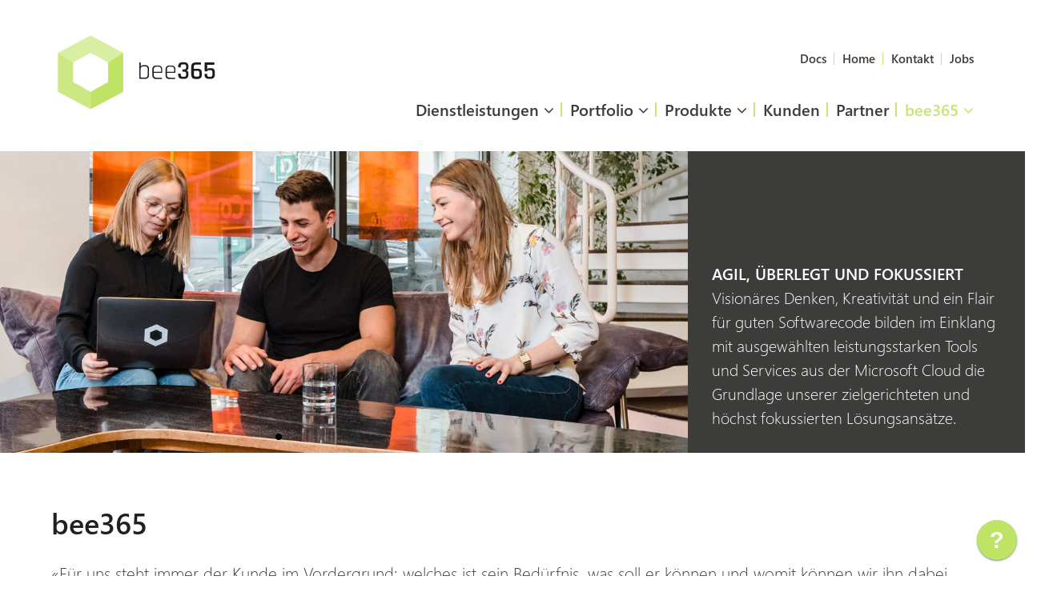

--- FILE ---
content_type: text/html;charset=UTF-8
request_url: https://www.bee365.ch/bee365/
body_size: 173047
content:
<!DOCTYPE HTML> <!-- ========================================================== == M E T A P H O R == == www.bee365.ch == ========================================================== --> <html style="height:100%;" lang="de"> <head> <meta charset="utf-8"> <meta http-equiv="X-UA-Compatible" content="IE=edge"> <title> bee365 | bee365</title> <meta name="description" content="Herstellung, Weiterentwicklung, Vermarktung und Implementation von Softwarelösungen sowie Business Consulting im Zusammenhang mit Softwarelösungen und deren optimalen Einsatz." /> <meta name="viewport" content="width=device-width, initial-scale=1.0, user-scalable=no" /> <meta name="mobile-web-app-capable" content="yes" /> <meta name="apple-mobile-web-app-capable" content="yes" /> <meta name="apple-mobile-web-app-status-bar-style" content="black" /> <meta name="format-detection" content="email=no" /> <meta name="SKYPE_TOOLBAR" content="SKYPE_TOOLBAR_PARSER_COMPATIBLE" /> <meta name="google-site-verification" content="Si083I7ytdHg3sCRclm8pe-bKb76_0k3bCgiUBjPgQo" /> <meta name="google-site-verification" content="nv8ewdZcgSOiw2i50YBMPcV1Aox6MkxpvcXVnUmPZ5U" /> <meta name="robots" content="index, follow" /> <link rel="image_src" href="https://www.bee365.ch/_bee365/img/og.png?1769454289934" /> <meta property="og:image" content="https://www.bee365.ch/_bee365/img/og.png?1769454289934" /> <meta property="og:image:width" content="600" /> <meta property="og:image:height" content="315" /> <meta property="og:title" content=" bee365 | bee365" /> <meta property="og:description" content="Herstellung, Weiterentwicklung, Vermarktung und Implementation von Softwarelösungen sowie Business Consulting im Zusammenhang mit Softwarelösungen und deren optimalen Einsatz."/> <meta property="og:site_name" content="bee365" /> <meta property="og:type" content="website" /> <meta property="og:url" content="https://www.bee365.ch/bee365/"/> <link rel="dns-prefetch" href="//www.google-analytics.com" /> <link rel="dns-prefetch" href="//google-analytics.com" /> <link rel="dns-prefetch" href="//code.jquery.com" /> <link rel="dns-prefetch" href="//maxcdn.bootstrapcdn.com" /> <link rel="dns-prefetch" href="//cdn.rawgit.com" /> <link rel="dns-prefetch" href="//cdnjs.cloudflare.com" /> <link rel="canonical" href="" /> <link rel="apple-touch-icon" sizes="57x57" href="/_bee365/apple-icon-57x57.png"> <link rel="apple-touch-icon" sizes="60x60" href="/_bee365/apple-icon-60x60.png"> <link rel="apple-touch-icon" sizes="72x72" href="/_bee365/apple-icon-72x72.png"> <link rel="apple-touch-icon" sizes="76x76" href="/_bee365/apple-icon-76x76.png"> <link rel="apple-touch-icon" sizes="114x114" href="/_bee365/apple-icon-114x114.png"> <link rel="apple-touch-icon" sizes="120x120" href="/_bee365/apple-icon-120x120.png"> <link rel="apple-touch-icon" sizes="144x144" href="/_bee365/apple-icon-144x144.png"> <link rel="apple-touch-icon" sizes="152x152" href="/_bee365/apple-icon-152x152.png"> <link rel="apple-touch-icon" sizes="180x180" href="/_bee365/apple-icon-180x180.png"> <link rel="icon" type="image/png" sizes="192x192" href="/_bee365/android-icon-192x192.png"> <link rel="icon" type="image/png" sizes="32x32" href="/_bee365/favicon-32x32.png"> <link rel="icon" type="image/png" sizes="96x96" href="/_bee365/favicon-96x96.png"> <link rel="icon" type="image/png" sizes="16x16" href="/_bee365/favicon-16x16.png"> <link rel="manifest" href="/_bee365/site.json"> <meta name="msapplication-TileColor" content="#ffffff"> <meta name="msapplication-TileImage" content="/ms-icon-144x144.png"> <meta name="theme-color" content="#ffffff"> <meta name="msapplication-config" content="/_bee365/browserconfig.xml"> <script type="text/javascript"> WebFontConfig = { google: { families: ['Rajdhani:400,700'] }, custom: { families: ['FontAwesome'], urls: ['https://maxcdn.bootstrapcdn.com/font-awesome/4.6.3/css/font-awesome.min.css'] } }; (function(d) { var wf = d.createElement('script'), s = d.scripts[0]; wf.src = '//ajax.googleapis.com/ajax/libs/webfont/1.6.26/webfont.js'; wf.async = true; s.parentNode.insertBefore(wf, s); })(document); </script> <style type="text/css"> /*normalize*/ /*! normalize.css v8.0.0 | MIT License | github.com/necolas/normalize.css */html{line-height:1.15;-webkit-text-size-adjust:100%}body{margin:0}h1{font-size:2em;margin:.67em 0}hr{box-sizing:content-box;height:0;overflow:visible}pre{font-family:monospace,monospace;font-size:1em}a{background-color:transparent}abbr[title]{border-bottom:none;text-decoration:underline;text-decoration:underline dotted}b,strong{font-weight:bolder}code,kbd,samp{font-family:monospace,monospace;font-size:1em}small{font-size:80%}sub,sup{font-size:75%;line-height:0;position:relative;vertical-align:baseline}sub{bottom:-.25em}sup{top:-.5em}img{border-style:none}button,input,optgroup,select,textarea{font-family:inherit;font-size:100%;line-height:1.15;margin:0}button,input{overflow:visible}button,select{text-transform:none}[type=button],[type=reset],[type=submit],button{-webkit-appearance:button}[type=button]::-moz-focus-inner,[type=reset]::-moz-focus-inner,[type=submit]::-moz-focus-inner,button::-moz-focus-inner{border-style:none;padding:0}[type=button]:-moz-focusring,[type=reset]:-moz-focusring,[type=submit]:-moz-focusring,button:-moz-focusring{outline:1px dotted ButtonText}fieldset{padding:.35em .75em .625em}legend{box-sizing:border-box;color:inherit;display:table;max-width:100%;padding:0;white-space:normal}progress{vertical-align:baseline}textarea{overflow:auto}[type=checkbox],[type=radio]{box-sizing:border-box;padding:0}[type=number]::-webkit-inner-spin-button,[type=number]::-webkit-outer-spin-button{height:auto}[type=search]{-webkit-appearance:textfield;outline-offset:-2px}[type=search]::-webkit-search-decoration{-webkit-appearance:none}::-webkit-file-upload-button{-webkit-appearance:button;font:inherit}details{display:block}summary{display:list-item}template{display:none}[hidden]{display:none} /*grid system*/ .container,.container-fluid{margin-right:auto;margin-left:auto}.row,.row.reverse{-webkit-box-orient:horizontal}.container,.row{box-sizing:border-box}.container{padding-right:16px;padding-left:16px}.container-fluid{padding-right:0;padding-left:0;}@media only screen and (min-width:576px){.container{width:560px;max-width:100%}}@media only screen and (min-width:768px){.container{width:752px;max-width:100%}}@media only screen and (min-width:992px){.container{width:976px;max-width:100%}}@media only screen and (min-width:1200px){.container{width:1184px;max-width:100%}}.row{display:-webkit-box;display:-ms-flexbox;display:flex;-webkit-box-flex:0;-ms-flex:0 1 auto;flex:0 1 auto;-webkit-box-direction:normal;-ms-flex-direction:row;flex-direction:row;-ms-flex-wrap:wrap;flex-wrap:wrap;margin-right:-16px;margin-left:-16px}.col.reverse,.row.reverse{-webkit-box-direction:reverse}.row.reverse{-ms-flex-direction:row-reverse;flex-direction:row-reverse}.col.reverse{-webkit-box-orient:vertical;-ms-flex-direction:column-reverse;flex-direction:column-reverse}.col-lg,.col-lg-1,.col-lg-10,.col-lg-11,.col-lg-12,.col-lg-2,.col-lg-3,.col-lg-4,.col-lg-5,.col-lg-6,.col-lg-7,.col-lg-8,.col-lg-9,.col-lg-offset-0,.col-lg-offset-1,.col-lg-offset-10,.col-lg-offset-11,.col-lg-offset-12,.col-lg-offset-2,.col-lg-offset-3,.col-lg-offset-4,.col-lg-offset-5,.col-lg-offset-6,.col-lg-offset-7,.col-lg-offset-8,.col-lg-offset-9,.col-md,.col-md-1,.col-md-10,.col-md-11,.col-md-12,.col-md-2,.col-md-3,.col-md-4,.col-md-5,.col-md-6,.col-md-7,.col-md-8,.col-md-9,.col-md-offset-0,.col-md-offset-1,.col-md-offset-10,.col-md-offset-11,.col-md-offset-12,.col-md-offset-2,.col-md-offset-3,.col-md-offset-4,.col-md-offset-5,.col-md-offset-6,.col-md-offset-7,.col-md-offset-8,.col-md-offset-9,.col-sm,.col-sm-1,.col-sm-10,.col-sm-11,.col-sm-12,.col-sm-2,.col-sm-3,.col-sm-4,.col-sm-5,.col-sm-6,.col-sm-7,.col-sm-8,.col-sm-9,.col-sm-offset-0,.col-sm-offset-1,.col-sm-offset-10,.col-sm-offset-11,.col-sm-offset-12,.col-sm-offset-2,.col-sm-offset-3,.col-sm-offset-4,.col-sm-offset-5,.col-sm-offset-6,.col-sm-offset-7,.col-sm-offset-8,.col-sm-offset-9,.col-xl,.col-xl-1,.col-xl-10,.col-xl-11,.col-xl-12,.col-xl-2,.col-xl-3,.col-xl-4,.col-xl-5,.col-xl-6,.col-xl-7,.col-xl-8,.col-xl-9,.col-xl-offset-0,.col-xl-offset-1,.col-xl-offset-10,.col-xl-offset-11,.col-xl-offset-12,.col-xl-offset-2,.col-xl-offset-3,.col-xl-offset-4,.col-xl-offset-5,.col-xl-offset-6,.col-xl-offset-7,.col-xl-offset-8,.col-xl-offset-9,.col-xs,.col-xs-1,.col-xs-10,.col-xs-11,.col-xs-12,.col-xs-2,.col-xs-3,.col-xs-4,.col-xs-5,.col-xs-6,.col-xs-7,.col-xs-8,.col-xs-9,.col-xs-offset-0,.col-xs-offset-1,.col-xs-offset-10,.col-xs-offset-11,.col-xs-offset-12,.col-xs-offset-2,.col-xs-offset-3,.col-xs-offset-4,.col-xs-offset-5,.col-xs-offset-6,.col-xs-offset-7,.col-xs-offset-8,.col-xs-offset-9{box-sizing:border-box;-webkit-box-flex:0;-ms-flex:0 0 auto;flex:0 0 auto;-ms-flex-preferred-size:100%;flex-basis:100%;padding-right:16px;padding-left:16px;max-width:100%}.col-xs{-webkit-box-flex:1;-ms-flex-positive:1;flex-grow:1;-ms-flex-preferred-size:0;flex-basis:0;max-width:100%}.col-xs-1{-ms-flex-preferred-size:8.33333333%;flex-basis:8.33333333%;max-width:8.33333333%}.col-xs-2{-ms-flex-preferred-size:16.66666667%;flex-basis:16.66666667%;max-width:16.66666667%}.col-xs-3{-ms-flex-preferred-size:25%;flex-basis:25%;max-width:25%}.col-xs-4{-ms-flex-preferred-size:33.33333333%;flex-basis:33.33333333%;max-width:33.33333333%}.col-xs-5{-ms-flex-preferred-size:41.66666667%;flex-basis:41.66666667%;max-width:41.66666667%}.col-xs-6{-ms-flex-preferred-size:50%;flex-basis:50%;max-width:50%}.col-xs-7{-ms-flex-preferred-size:58.33333333%;flex-basis:58.33333333%;max-width:58.33333333%}.col-xs-8{-ms-flex-preferred-size:66.66666667%;flex-basis:66.66666667%;max-width:66.66666667%}.col-xs-9{-ms-flex-preferred-size:75%;flex-basis:75%;max-width:75%}.col-xs-10{-ms-flex-preferred-size:83.33333333%;flex-basis:83.33333333%;max-width:83.33333333%}.col-xs-11{-ms-flex-preferred-size:91.66666667%;flex-basis:91.66666667%;max-width:91.66666667%}.col-xs-12{-ms-flex-preferred-size:100%;flex-basis:100%;max-width:100%}.col-xs-offset-0{margin-left:0}.col-xs-offset-1{margin-left:8.33333333%}.col-xs-offset-2{margin-left:16.66666667%}.col-xs-offset-3{margin-left:25%}.col-xs-offset-4{margin-left:33.33333333%}.col-xs-offset-5{margin-left:41.66666667%}.col-xs-offset-6{margin-left:50%}.col-xs-offset-7{margin-left:58.33333333%}.col-xs-offset-8{margin-left:66.66666667%}.col-xs-offset-9{margin-left:75%}.col-xs-offset-10{margin-left:83.33333333%}.col-xs-offset-11{margin-left:91.66666667%}.start-xs{-webkit-box-pack:start;-ms-flex-pack:start;justify-content:flex-start;text-align:start}.center-xs{-webkit-box-pack:center;-ms-flex-pack:center;justify-content:center;text-align:center}.end-xs{-webkit-box-pack:end;-ms-flex-pack:end;justify-content:flex-end;text-align:end}.top-xs{-webkit-box-align:start;-ms-flex-align:start;align-items:flex-start}.middle-xs{-webkit-box-align:center;-ms-flex-align:center;align-items:center}.bottom-xs{-webkit-box-align:end;-ms-flex-align:end;align-items:flex-end}.around-xs{-ms-flex-pack:distribute;justify-content:space-around}.between-xs{-webkit-box-pack:justify;-ms-flex-pack:justify;justify-content:space-between}.first-xs{-webkit-box-ordinal-group:0;-ms-flex-order:-1;order:-1}.last-xs{-webkit-box-ordinal-group:2;-ms-flex-order:1;order:1}.initial-order-xs{-webkit-box-ordinal-group:NaN;-ms-flex-order:initial;order:initial}@media only screen and (min-width:576px){.col-sm{-webkit-box-flex:1;-ms-flex-positive:1;flex-grow:1;-ms-flex-preferred-size:0;flex-basis:0;max-width:100%}.col-sm-1{-ms-flex-preferred-size:8.33333333%;flex-basis:8.33333333%;max-width:8.33333333%}.col-sm-2{-ms-flex-preferred-size:16.66666667%;flex-basis:16.66666667%;max-width:16.66666667%}.col-sm-3{-ms-flex-preferred-size:25%;flex-basis:25%;max-width:25%}.col-sm-4{-ms-flex-preferred-size:33.33333333%;flex-basis:33.33333333%;max-width:33.33333333%}.col-sm-5{-ms-flex-preferred-size:41.66666667%;flex-basis:41.66666667%;max-width:41.66666667%}.col-sm-6{-ms-flex-preferred-size:50%;flex-basis:50%;max-width:50%}.col-sm-7{-ms-flex-preferred-size:58.33333333%;flex-basis:58.33333333%;max-width:58.33333333%}.col-sm-8{-ms-flex-preferred-size:66.66666667%;flex-basis:66.66666667%;max-width:66.66666667%}.col-sm-9{-ms-flex-preferred-size:75%;flex-basis:75%;max-width:75%}.col-sm-10{-ms-flex-preferred-size:83.33333333%;flex-basis:83.33333333%;max-width:83.33333333%}.col-sm-11{-ms-flex-preferred-size:91.66666667%;flex-basis:91.66666667%;max-width:91.66666667%}.col-sm-12{-ms-flex-preferred-size:100%;flex-basis:100%;max-width:100%}.col-sm-offset-0{margin-left:0}.col-sm-offset-1{margin-left:8.33333333%}.col-sm-offset-2{margin-left:16.66666667%}.col-sm-offset-3{margin-left:25%}.col-sm-offset-4{margin-left:33.33333333%}.col-sm-offset-5{margin-left:41.66666667%}.col-sm-offset-6{margin-left:50%}.col-sm-offset-7{margin-left:58.33333333%}.col-sm-offset-8{margin-left:66.66666667%}.col-sm-offset-9{margin-left:75%}.col-sm-offset-10{margin-left:83.33333333%}.col-sm-offset-11{margin-left:91.66666667%}.start-sm{-webkit-box-pack:start;-ms-flex-pack:start;justify-content:flex-start;text-align:start}.center-sm{-webkit-box-pack:center;-ms-flex-pack:center;justify-content:center;text-align:center}.end-sm{-webkit-box-pack:end;-ms-flex-pack:end;justify-content:flex-end;text-align:end}.top-sm{-webkit-box-align:start;-ms-flex-align:start;align-items:flex-start}.middle-sm{-webkit-box-align:center;-ms-flex-align:center;align-items:center}.bottom-sm{-webkit-box-align:end;-ms-flex-align:end;align-items:flex-end}.around-sm{-ms-flex-pack:distribute;justify-content:space-around}.between-sm{-webkit-box-pack:justify;-ms-flex-pack:justify;justify-content:space-between}.first-sm{-webkit-box-ordinal-group:0;-ms-flex-order:-1;order:-1}.last-sm{-webkit-box-ordinal-group:2;-ms-flex-order:1;order:1}.initial-order-sm{-webkit-box-ordinal-group:NaN;-ms-flex-order:initial;order:initial}}@media only screen and (min-width:768px){.col-md,.col-md-1,.col-md-10,.col-md-11,.col-md-12,.col-md-2,.col-md-3,.col-md-4,.col-md-5,.col-md-6,.col-md-7,.col-md-8,.col-md-9,.col-md-offset-0,.col-md-offset-1,.col-md-offset-10,.col-md-offset-11,.col-md-offset-12,.col-md-offset-2,.col-md-offset-3,.col-md-offset-4,.col-md-offset-5,.col-md-offset-6,.col-md-offset-7,.col-md-offset-8,.col-md-offset-9{box-sizing:border-box;-webkit-box-flex:0;-ms-flex:0 0 auto;flex:0 0 auto;padding-right:16px;padding-left:16px}.col-md{-webkit-box-flex:1;-ms-flex-positive:1;flex-grow:1;-ms-flex-preferred-size:0;flex-basis:0;max-width:100%}.col-md-1{-ms-flex-preferred-size:8.33333333%;flex-basis:8.33333333%;max-width:8.33333333%}.col-md-2{-ms-flex-preferred-size:16.66666667%;flex-basis:16.66666667%;max-width:16.66666667%}.col-md-3{-ms-flex-preferred-size:25%;flex-basis:25%;max-width:25%}.col-md-4{-ms-flex-preferred-size:33.33333333%;flex-basis:33.33333333%;max-width:33.33333333%}.col-md-5{-ms-flex-preferred-size:41.66666667%;flex-basis:41.66666667%;max-width:41.66666667%}.col-md-6{-ms-flex-preferred-size:50%;flex-basis:50%;max-width:50%}.col-md-7{-ms-flex-preferred-size:58.33333333%;flex-basis:58.33333333%;max-width:58.33333333%}.col-md-8{-ms-flex-preferred-size:66.66666667%;flex-basis:66.66666667%;max-width:66.66666667%}.col-md-9{-ms-flex-preferred-size:75%;flex-basis:75%;max-width:75%}.col-md-10{-ms-flex-preferred-size:83.33333333%;flex-basis:83.33333333%;max-width:83.33333333%}.col-md-11{-ms-flex-preferred-size:91.66666667%;flex-basis:91.66666667%;max-width:91.66666667%}.col-md-12{-ms-flex-preferred-size:100%;flex-basis:100%;max-width:100%}.col-md-offset-0{margin-left:0}.col-md-offset-1{margin-left:8.33333333%}.col-md-offset-2{margin-left:16.66666667%}.col-md-offset-3{margin-left:25%}.col-md-offset-4{margin-left:33.33333333%}.col-md-offset-5{margin-left:41.66666667%}.col-md-offset-6{margin-left:50%}.col-md-offset-7{margin-left:58.33333333%}.col-md-offset-8{margin-left:66.66666667%}.col-md-offset-9{margin-left:75%}.col-md-offset-10{margin-left:83.33333333%}.col-md-offset-11{margin-left:91.66666667%}.start-md{-webkit-box-pack:start;-ms-flex-pack:start;justify-content:flex-start;text-align:start}.center-md{-webkit-box-pack:center;-ms-flex-pack:center;justify-content:center;text-align:center}.end-md{-webkit-box-pack:end;-ms-flex-pack:end;justify-content:flex-end;text-align:end}.top-md{-webkit-box-align:start;-ms-flex-align:start;align-items:flex-start}.middle-md{-webkit-box-align:center;-ms-flex-align:center;align-items:center}.bottom-md{-webkit-box-align:end;-ms-flex-align:end;align-items:flex-end}.around-md{-ms-flex-pack:distribute;justify-content:space-around}.between-md{-webkit-box-pack:justify;-ms-flex-pack:justify;justify-content:space-between}.first-md{-webkit-box-ordinal-group:0;-ms-flex-order:-1;order:-1}.last-md{-webkit-box-ordinal-group:2;-ms-flex-order:1;order:1}.initial-order-md{-webkit-box-ordinal-group:NaN;-ms-flex-order:initial;order:initial}}@media only screen and (min-width:992px){.col-lg,.col-lg-1,.col-lg-10,.col-lg-11,.col-lg-12,.col-lg-2,.col-lg-3,.col-lg-4,.col-lg-5,.col-lg-6,.col-lg-7,.col-lg-8,.col-lg-9,.col-lg-offset-0,.col-lg-offset-1,.col-lg-offset-10,.col-lg-offset-11,.col-lg-offset-12,.col-lg-offset-2,.col-lg-offset-3,.col-lg-offset-4,.col-lg-offset-5,.col-lg-offset-6,.col-lg-offset-7,.col-lg-offset-8,.col-lg-offset-9{box-sizing:border-box;-webkit-box-flex:0;-ms-flex:0 0 auto;flex:0 0 auto;padding-right:16px;padding-left:16px}.col-lg{-webkit-box-flex:1;-ms-flex-positive:1;flex-grow:1;-ms-flex-preferred-size:0;flex-basis:0;max-width:100%}.col-lg-1{-ms-flex-preferred-size:8.33333333%;flex-basis:8.33333333%;max-width:8.33333333%}.col-lg-2{-ms-flex-preferred-size:16.66666667%;flex-basis:16.66666667%;max-width:16.66666667%}.col-lg-3{-ms-flex-preferred-size:25%;flex-basis:25%;max-width:25%}.col-lg-4{-ms-flex-preferred-size:33.33333333%;flex-basis:33.33333333%;max-width:33.33333333%}.col-lg-5{-ms-flex-preferred-size:41.66666667%;flex-basis:41.66666667%;max-width:41.66666667%}.col-lg-6{-ms-flex-preferred-size:50%;flex-basis:50%;max-width:50%}.col-lg-7{-ms-flex-preferred-size:58.33333333%;flex-basis:58.33333333%;max-width:58.33333333%}.col-lg-8{-ms-flex-preferred-size:66.66666667%;flex-basis:66.66666667%;max-width:66.66666667%}.col-lg-9{-ms-flex-preferred-size:75%;flex-basis:75%;max-width:75%}.col-lg-10{-ms-flex-preferred-size:83.33333333%;flex-basis:83.33333333%;max-width:83.33333333%}.col-lg-11{-ms-flex-preferred-size:91.66666667%;flex-basis:91.66666667%;max-width:91.66666667%}.col-lg-12{-ms-flex-preferred-size:100%;flex-basis:100%;max-width:100%}.col-lg-offset-0{margin-left:0}.col-lg-offset-1{margin-left:8.33333333%}.col-lg-offset-2{margin-left:16.66666667%}.col-lg-offset-3{margin-left:25%}.col-lg-offset-4{margin-left:33.33333333%}.col-lg-offset-5{margin-left:41.66666667%}.col-lg-offset-6{margin-left:50%}.col-lg-offset-7{margin-left:58.33333333%}.col-lg-offset-8{margin-left:66.66666667%}.col-lg-offset-9{margin-left:75%}.col-lg-offset-10{margin-left:83.33333333%}.col-lg-offset-11{margin-left:91.66666667%}.start-lg{-webkit-box-pack:start;-ms-flex-pack:start;justify-content:flex-start;text-align:start}.center-lg{-webkit-box-pack:center;-ms-flex-pack:center;justify-content:center;text-align:center}.end-lg{-webkit-box-pack:end;-ms-flex-pack:end;justify-content:flex-end;text-align:end}.top-lg{-webkit-box-align:start;-ms-flex-align:start;align-items:flex-start}.middle-lg{-webkit-box-align:center;-ms-flex-align:center;align-items:center}.bottom-lg{-webkit-box-align:end;-ms-flex-align:end;align-items:flex-end}.around-lg{-ms-flex-pack:distribute;justify-content:space-around}.between-lg{-webkit-box-pack:justify;-ms-flex-pack:justify;justify-content:space-between}.first-lg{-webkit-box-ordinal-group:0;-ms-flex-order:-1;order:-1}.last-lg{-webkit-box-ordinal-group:2;-ms-flex-order:1;order:1}.initial-order-lg{-webkit-box-ordinal-group:NaN;-ms-flex-order:initial;order:initial}}@media only screen and (max-width:575px){.hidden-xs{display:none}}@media only screen and (min-width:576px) and (max-width:767px){.hidden-sm{display:none}}@media only screen and (min-width:768px) and (max-width:991px){.hidden-md{display:none}}@media only screen and (min-width:992px) and (max-width:1199px){.hidden-lg{display:none}}@media only screen and (min-width:1200px){.col-xl,.col-xl-1,.col-xl-10,.col-xl-11,.col-xl-12,.col-xl-2,.col-xl-3,.col-xl-4,.col-xl-5,.col-xl-6,.col-xl-7,.col-xl-8,.col-xl-9,.col-xl-offset-0,.col-xl-offset-1,.col-xl-offset-10,.col-xl-offset-11,.col-xl-offset-12,.col-xl-offset-2,.col-xl-offset-3,.col-xl-offset-4,.col-xl-offset-5,.col-xl-offset-6,.col-xl-offset-7,.col-xl-offset-8,.col-xl-offset-9{box-sizing:border-box;-webkit-box-flex:0;-ms-flex:0 0 auto;flex:0 0 auto;padding-right:16px;padding-left:16px}.col-xl{-webkit-box-flex:1;-ms-flex-positive:1;flex-grow:1;-ms-flex-preferred-size:0;flex-basis:0;max-width:100%}.col-xl-1{-ms-flex-preferred-size:8.33333333%;flex-basis:8.33333333%;max-width:8.33333333%}.col-xl-2{-ms-flex-preferred-size:16.66666667%;flex-basis:16.66666667%;max-width:16.66666667%}.col-xl-3{-ms-flex-preferred-size:25%;flex-basis:25%;max-width:25%}.col-xl-4{-ms-flex-preferred-size:33.33333333%;flex-basis:33.33333333%;max-width:33.33333333%}.col-xl-5{-ms-flex-preferred-size:41.66666667%;flex-basis:41.66666667%;max-width:41.66666667%}.col-xl-6{-ms-flex-preferred-size:50%;flex-basis:50%;max-width:50%}.col-xl-7{-ms-flex-preferred-size:58.33333333%;flex-basis:58.33333333%;max-width:58.33333333%}.col-xl-8{-ms-flex-preferred-size:66.66666667%;flex-basis:66.66666667%;max-width:66.66666667%}.col-xl-9{-ms-flex-preferred-size:75%;flex-basis:75%;max-width:75%}.col-xl-10{-ms-flex-preferred-size:83.33333333%;flex-basis:83.33333333%;max-width:83.33333333%}.col-xl-11{-ms-flex-preferred-size:91.66666667%;flex-basis:91.66666667%;max-width:91.66666667%}.col-xl-12{-ms-flex-preferred-size:100%;flex-basis:100%;max-width:100%}.col-xl-offset-0{margin-left:0}.col-xl-offset-1{margin-left:8.33333333%}.col-xl-offset-2{margin-left:16.66666667%}.col-xl-offset-3{margin-left:25%}.col-xl-offset-4{margin-left:33.33333333%}.col-xl-offset-5{margin-left:41.66666667%}.col-xl-offset-6{margin-left:50%}.col-xl-offset-7{margin-left:58.33333333%}.col-xl-offset-8{margin-left:66.66666667%}.col-xl-offset-9{margin-left:75%}.col-xl-offset-10{margin-left:83.33333333%}.col-xl-offset-11{margin-left:91.66666667%}.start-xl{-webkit-box-pack:start;-ms-flex-pack:start;justify-content:flex-start;text-align:start}.center-xl{-webkit-box-pack:center;-ms-flex-pack:center;justify-content:center;text-align:center}.end-xl{-webkit-box-pack:end;-ms-flex-pack:end;justify-content:flex-end;text-align:end}.top-xl{-webkit-box-align:start;-ms-flex-align:start;align-items:flex-start}.middle-xl{-webkit-box-align:center;-ms-flex-align:center;align-items:center}.bottom-xl{-webkit-box-align:end;-ms-flex-align:end;align-items:flex-end}.around-xl{-ms-flex-pack:distribute;justify-content:space-around}.between-xl{-webkit-box-pack:justify;-ms-flex-pack:justify;justify-content:space-between}.first-xl{-webkit-box-ordinal-group:0;-ms-flex-order:-1;order:-1}.last-xl{-webkit-box-ordinal-group:2;-ms-flex-order:1;order:1}.initial-order-xl{-webkit-box-ordinal-group:NaN;-ms-flex-order:initial;order:initial}.hidden-xl{display:none}} .wf-loading{ opacity:0; } </style> <link rel="stylesheet" media="print" href="/_app/css/print.min.css" /> <style type="text/css"> /*** swiper.min.css ***/
.swiper-slide,.swiper-wrapper{height:100%;position:relative;width:100%}.swiper-container{margin:0 auto;position:relative;overflow:hidden;list-style:none;padding:0;z-index:1}.swiper-container-no-flexbox .swiper-slide{float:left}.swiper-container-vertical>.swiper-wrapper{-webkit-box-orient:vertical;-webkit-box-direction:normal;-webkit-flex-direction:column;-ms-flex-direction:column;flex-direction:column}.swiper-wrapper{z-index:1;display:-webkit-box;display:-webkit-flex;display:-ms-flexbox;display:flex;-webkit-transition-property:-webkit-transform;-o-transition-property:transform;transition-property:transform;transition-property:transform,-webkit-transform;-webkit-box-sizing:content-box;box-sizing:content-box}.swiper-container-android .swiper-slide,.swiper-wrapper{-webkit-transform:translate3d(0,0,0);transform:translate3d(0,0,0)}.swiper-container-multirow>.swiper-wrapper{-webkit-flex-wrap:wrap;-ms-flex-wrap:wrap;flex-wrap:wrap}.swiper-container-free-mode>.swiper-wrapper{-webkit-transition-timing-function:ease-out;-o-transition-timing-function:ease-out;transition-timing-function:ease-out;margin:0 auto}.swiper-slide{-webkit-flex-shrink:0;-ms-flex-negative:0;flex-shrink:0;-webkit-transition-property:-webkit-transform;-o-transition-property:transform;transition-property:transform;transition-property:transform,-webkit-transform}.swiper-slide-invisible-blank{visibility:hidden}.swiper-container-autoheight,.swiper-container-autoheight .swiper-slide{height:auto}.swiper-container-autoheight .swiper-wrapper{-webkit-box-align:start;-webkit-align-items:flex-start;-ms-flex-align:start;align-items:flex-start;-webkit-transition-property:height,-webkit-transform;-o-transition-property:transform,height;transition-property:transform,height;transition-property:transform,height,-webkit-transform}.swiper-container-3d{-webkit-perspective:1200px;perspective:1200px}.swiper-container-3d .swiper-cube-shadow,.swiper-container-3d .swiper-slide,.swiper-container-3d .swiper-slide-shadow-bottom,.swiper-container-3d .swiper-slide-shadow-left,.swiper-container-3d .swiper-slide-shadow-right,.swiper-container-3d .swiper-slide-shadow-top,.swiper-container-3d .swiper-wrapper{-webkit-transform-style:preserve-3d;transform-style:preserve-3d}.swiper-container-3d .swiper-slide-shadow-bottom,.swiper-container-3d .swiper-slide-shadow-left,.swiper-container-3d .swiper-slide-shadow-right,.swiper-container-3d .swiper-slide-shadow-top{position:absolute;left:0;top:0;width:100%;height:100%;pointer-events:none;z-index:10}.swiper-container-3d .swiper-slide-shadow-left{background-image:-webkit-gradient(linear,right top,left top,from(rgba(0,0,0,.5)),to(rgba(0,0,0,0)));background-image:-webkit-linear-gradient(right,rgba(0,0,0,.5),rgba(0,0,0,0));background-image:-o-linear-gradient(right,rgba(0,0,0,.5),rgba(0,0,0,0));background-image:linear-gradient(to left,rgba(0,0,0,.5),rgba(0,0,0,0))}.swiper-container-3d .swiper-slide-shadow-right{background-image:-webkit-gradient(linear,left top,right top,from(rgba(0,0,0,.5)),to(rgba(0,0,0,0)));background-image:-webkit-linear-gradient(left,rgba(0,0,0,.5),rgba(0,0,0,0));background-image:-o-linear-gradient(left,rgba(0,0,0,.5),rgba(0,0,0,0));background-image:linear-gradient(to right,rgba(0,0,0,.5),rgba(0,0,0,0))}.swiper-container-3d .swiper-slide-shadow-top{background-image:-webkit-gradient(linear,left bottom,left top,from(rgba(0,0,0,.5)),to(rgba(0,0,0,0)));background-image:-webkit-linear-gradient(bottom,rgba(0,0,0,.5),rgba(0,0,0,0));background-image:-o-linear-gradient(bottom,rgba(0,0,0,.5),rgba(0,0,0,0));background-image:linear-gradient(to top,rgba(0,0,0,.5),rgba(0,0,0,0))}.swiper-container-3d .swiper-slide-shadow-bottom{background-image:-webkit-gradient(linear,left top,left bottom,from(rgba(0,0,0,.5)),to(rgba(0,0,0,0)));background-image:-webkit-linear-gradient(top,rgba(0,0,0,.5),rgba(0,0,0,0));background-image:-o-linear-gradient(top,rgba(0,0,0,.5),rgba(0,0,0,0));background-image:linear-gradient(to bottom,rgba(0,0,0,.5),rgba(0,0,0,0))}.swiper-container-wp8-horizontal,.swiper-container-wp8-horizontal>.swiper-wrapper{-ms-touch-action:pan-y;touch-action:pan-y}.swiper-container-wp8-vertical,.swiper-container-wp8-vertical>.swiper-wrapper{-ms-touch-action:pan-x;touch-action:pan-x}.swiper-button-next,.swiper-button-prev{position:absolute;top:50%;width:27px;height:44px;margin-top:-22px;z-index:10;cursor:pointer;background-size:27px 44px;background-position:center;background-repeat:no-repeat}.swiper-button-next.swiper-button-disabled,.swiper-button-prev.swiper-button-disabled{opacity:.35;cursor:auto;pointer-events:none}.swiper-button-prev,.swiper-container-rtl .swiper-button-next{background-image:url("data:image/svg+xml;charset=utf-8,%3Csvg%20xmlns%3D'http%3A%2F%2Fwww.w3.org%2F2000%2Fsvg'%20viewBox%3D'0%200%2027%2044'%3E%3Cpath%20d%3D'M0%2C22L22%2C0l2.1%2C2.1L4.2%2C22l19.9%2C19.9L22%2C44L0%2C22L0%2C22L0%2C22z'%20fill%3D'%23007aff'%2F%3E%3C%2Fsvg%3E");left:10px;right:auto}.swiper-button-next,.swiper-container-rtl .swiper-button-prev{background-image:url("data:image/svg+xml;charset=utf-8,%3Csvg%20xmlns%3D'http%3A%2F%2Fwww.w3.org%2F2000%2Fsvg'%20viewBox%3D'0%200%2027%2044'%3E%3Cpath%20d%3D'M27%2C22L27%2C22L5%2C44l-2.1-2.1L22.8%2C22L2.9%2C2.1L5%2C0L27%2C22L27%2C22z'%20fill%3D'%23007aff'%2F%3E%3C%2Fsvg%3E");right:10px;left:auto}.swiper-button-prev.swiper-button-white,.swiper-container-rtl .swiper-button-next.swiper-button-white{background-image:url("data:image/svg+xml;charset=utf-8,%3Csvg%20xmlns%3D'http%3A%2F%2Fwww.w3.org%2F2000%2Fsvg'%20viewBox%3D'0%200%2027%2044'%3E%3Cpath%20d%3D'M0%2C22L22%2C0l2.1%2C2.1L4.2%2C22l19.9%2C19.9L22%2C44L0%2C22L0%2C22L0%2C22z'%20fill%3D'%23ffffff'%2F%3E%3C%2Fsvg%3E")}.swiper-button-next.swiper-button-white,.swiper-container-rtl .swiper-button-prev.swiper-button-white{background-image:url("data:image/svg+xml;charset=utf-8,%3Csvg%20xmlns%3D'http%3A%2F%2Fwww.w3.org%2F2000%2Fsvg'%20viewBox%3D'0%200%2027%2044'%3E%3Cpath%20d%3D'M27%2C22L27%2C22L5%2C44l-2.1-2.1L22.8%2C22L2.9%2C2.1L5%2C0L27%2C22L27%2C22z'%20fill%3D'%23ffffff'%2F%3E%3C%2Fsvg%3E")}.swiper-button-prev.swiper-button-black,.swiper-container-rtl .swiper-button-next.swiper-button-black{background-image:url("data:image/svg+xml;charset=utf-8,%3Csvg%20xmlns%3D'http%3A%2F%2Fwww.w3.org%2F2000%2Fsvg'%20viewBox%3D'0%200%2027%2044'%3E%3Cpath%20d%3D'M0%2C22L22%2C0l2.1%2C2.1L4.2%2C22l19.9%2C19.9L22%2C44L0%2C22L0%2C22L0%2C22z'%20fill%3D'%23000000'%2F%3E%3C%2Fsvg%3E")}.swiper-button-next.swiper-button-black,.swiper-container-rtl .swiper-button-prev.swiper-button-black{background-image:url("data:image/svg+xml;charset=utf-8,%3Csvg%20xmlns%3D'http%3A%2F%2Fwww.w3.org%2F2000%2Fsvg'%20viewBox%3D'0%200%2027%2044'%3E%3Cpath%20d%3D'M27%2C22L27%2C22L5%2C44l-2.1-2.1L22.8%2C22L2.9%2C2.1L5%2C0L27%2C22L27%2C22z'%20fill%3D'%23000000'%2F%3E%3C%2Fsvg%3E")}.swiper-button-lock{display:none}.swiper-pagination{position:absolute;text-align:center;-webkit-transition:.3s opacity;-o-transition:.3s opacity;transition:.3s opacity;-webkit-transform:translate3d(0,0,0);transform:translate3d(0,0,0);z-index:10}.swiper-pagination.swiper-pagination-hidden{opacity:0}.swiper-container-horizontal>.swiper-pagination-bullets,.swiper-pagination-custom,.swiper-pagination-fraction{bottom:10px;left:0;width:100%}.swiper-pagination-bullets-dynamic{overflow:hidden;font-size:0}.swiper-container-cube,.swiper-container-flip{overflow:visible}.swiper-pagination-bullets-dynamic .swiper-pagination-bullet{-webkit-transform:scale(.33);-ms-transform:scale(.33);transform:scale(.33);position:relative}.swiper-pagination-bullets-dynamic .swiper-pagination-bullet-active,.swiper-pagination-bullets-dynamic .swiper-pagination-bullet-active-main{-webkit-transform:scale(1);-ms-transform:scale(1);transform:scale(1)}.swiper-pagination-bullets-dynamic .swiper-pagination-bullet-active-prev{-webkit-transform:scale(.66);-ms-transform:scale(.66);transform:scale(.66)}.swiper-pagination-bullets-dynamic .swiper-pagination-bullet-active-prev-prev{-webkit-transform:scale(.33);-ms-transform:scale(.33);transform:scale(.33)}.swiper-pagination-bullets-dynamic .swiper-pagination-bullet-active-next{-webkit-transform:scale(.66);-ms-transform:scale(.66);transform:scale(.66)}.swiper-pagination-bullets-dynamic .swiper-pagination-bullet-active-next-next{-webkit-transform:scale(.33);-ms-transform:scale(.33);transform:scale(.33)}.swiper-pagination-bullet{width:8px;height:8px;display:inline-block;border-radius:100%;background:#000;opacity:.2}button.swiper-pagination-bullet{border:none;margin:0;padding:0;-webkit-box-shadow:none;box-shadow:none;-webkit-appearance:none;-moz-appearance:none;appearance:none}.swiper-pagination-clickable .swiper-pagination-bullet{cursor:pointer}.swiper-scrollbar-cursor-drag,.swiper-slide-zoomed{cursor:move}.swiper-pagination-bullet-active{opacity:1;background:#007aff}.swiper-container-vertical>.swiper-pagination-bullets{right:10px;top:50%;-webkit-transform:translate3d(0,-50%,0);transform:translate3d(0,-50%,0)}.swiper-container-vertical>.swiper-pagination-bullets .swiper-pagination-bullet{margin:6px 0;display:block}.swiper-container-vertical>.swiper-pagination-bullets.swiper-pagination-bullets-dynamic{top:50%;-webkit-transform:translateY(-50%);-ms-transform:translateY(-50%);transform:translateY(-50%);width:8px}.swiper-container-vertical>.swiper-pagination-bullets.swiper-pagination-bullets-dynamic .swiper-pagination-bullet{display:inline-block;-webkit-transition:.2s top,.2s -webkit-transform;-o-transition:.2s transform,.2s top;transition:.2s transform,.2s top;transition:.2s transform,.2s top,.2s -webkit-transform}.swiper-pagination-lock,.swiper-scrollbar-lock{display:none}.swiper-container-horizontal>.swiper-pagination-bullets .swiper-pagination-bullet{margin:0 4px}.swiper-container-horizontal>.swiper-pagination-bullets.swiper-pagination-bullets-dynamic{left:50%;-webkit-transform:translateX(-50%);-ms-transform:translateX(-50%);transform:translateX(-50%);white-space:nowrap}.swiper-container-horizontal>.swiper-pagination-bullets.swiper-pagination-bullets-dynamic .swiper-pagination-bullet{-webkit-transition:.2s left,.2s -webkit-transform;-o-transition:.2s transform,.2s left;transition:.2s transform,.2s left;transition:.2s transform,.2s left,.2s -webkit-transform}.swiper-container-horizontal.swiper-container-rtl>.swiper-pagination-bullets-dynamic .swiper-pagination-bullet{-webkit-transition:.2s right,.2s -webkit-transform;-o-transition:.2s transform,.2s right;transition:.2s transform,.2s right;transition:.2s transform,.2s right,.2s -webkit-transform}.swiper-pagination-progressbar{background:rgba(0,0,0,.25);position:absolute}.swiper-pagination-progressbar .swiper-pagination-progressbar-fill{background:#007aff;position:absolute;left:0;top:0;width:100%;height:100%;-webkit-transform:scale(0);-ms-transform:scale(0);transform:scale(0);-webkit-transform-origin:left top;-ms-transform-origin:left top;transform-origin:left top}.swiper-container-rtl .swiper-pagination-progressbar .swiper-pagination-progressbar-fill{-webkit-transform-origin:right top;-ms-transform-origin:right top;transform-origin:right top}.swiper-container-horizontal>.swiper-pagination-progressbar,.swiper-container-vertical>.swiper-pagination-progressbar.swiper-pagination-progressbar-opposite{width:100%;height:4px;left:0;top:0}.swiper-container-horizontal>.swiper-pagination-progressbar.swiper-pagination-progressbar-opposite,.swiper-container-vertical>.swiper-pagination-progressbar{width:4px;height:100%;left:0;top:0}.swiper-pagination-white .swiper-pagination-bullet-active{background:#fff}.swiper-pagination-progressbar.swiper-pagination-white{background:rgba(255,255,255,.25)}.swiper-pagination-progressbar.swiper-pagination-white .swiper-pagination-progressbar-fill{background:#fff}.swiper-pagination-black .swiper-pagination-bullet-active{background:#000}.swiper-pagination-progressbar.swiper-pagination-black{background:rgba(0,0,0,.25)}.swiper-pagination-progressbar.swiper-pagination-black .swiper-pagination-progressbar-fill{background:#000}.swiper-scrollbar{border-radius:10px;position:relative;-ms-touch-action:none;background:rgba(0,0,0,.1)}.swiper-container-horizontal>.swiper-scrollbar{position:absolute;left:1%;bottom:3px;z-index:50;height:5px;width:98%}.swiper-container-vertical>.swiper-scrollbar{position:absolute;right:3px;top:1%;z-index:50;width:5px;height:98%}.swiper-scrollbar-drag{height:100%;width:100%;position:relative;background:rgba(0,0,0,.5);border-radius:10px;left:0;top:0}.swiper-zoom-container{width:100%;height:100%;display:-webkit-box;display:-webkit-flex;display:-ms-flexbox;display:flex;-webkit-box-pack:center;-webkit-justify-content:center;-ms-flex-pack:center;justify-content:center;-webkit-box-align:center;-webkit-align-items:center;-ms-flex-align:center;align-items:center;text-align:center}.swiper-zoom-container>canvas,.swiper-zoom-container>img,.swiper-zoom-container>svg{max-width:100%;max-height:100%;-o-object-fit:contain;object-fit:contain}.swiper-lazy-preloader{width:42px;height:42px;position:absolute;left:50%;top:50%;margin-left:-21px;margin-top:-21px;z-index:10;-webkit-transform-origin:50%;-ms-transform-origin:50%;transform-origin:50%;-webkit-animation:swiper-preloader-spin 1s steps(12,end) infinite;animation:swiper-preloader-spin 1s steps(12,end) infinite}.swiper-lazy-preloader:after{display:block;content:'';width:100%;height:100%;background-image:url("data:image/svg+xml;charset=utf-8,%3Csvg%20viewBox%3D'0%200%20120%20120'%20xmlns%3D'http%3A%2F%2Fwww.w3.org%2F2000%2Fsvg'%20xmlns%3Axlink%3D'http%3A%2F%2Fwww.w3.org%2F1999%2Fxlink'%3E%3Cdefs%3E%3Cline%20id%3D'l'%20x1%3D'60'%20x2%3D'60'%20y1%3D'7'%20y2%3D'27'%20stroke%3D'%236c6c6c'%20stroke-width%3D'11'%20stroke-linecap%3D'round'%2F%3E%3C%2Fdefs%3E%3Cg%3E%3Cuse%20xlink%3Ahref%3D'%23l'%20opacity%3D'.27'%2F%3E%3Cuse%20xlink%3Ahref%3D'%23l'%20opacity%3D'.27'%20transform%3D'rotate(30%2060%2C60)'%2F%3E%3Cuse%20xlink%3Ahref%3D'%23l'%20opacity%3D'.27'%20transform%3D'rotate(60%2060%2C60)'%2F%3E%3Cuse%20xlink%3Ahref%3D'%23l'%20opacity%3D'.27'%20transform%3D'rotate(90%2060%2C60)'%2F%3E%3Cuse%20xlink%3Ahref%3D'%23l'%20opacity%3D'.27'%20transform%3D'rotate(120%2060%2C60)'%2F%3E%3Cuse%20xlink%3Ahref%3D'%23l'%20opacity%3D'.27'%20transform%3D'rotate(150%2060%2C60)'%2F%3E%3Cuse%20xlink%3Ahref%3D'%23l'%20opacity%3D'.37'%20transform%3D'rotate(180%2060%2C60)'%2F%3E%3Cuse%20xlink%3Ahref%3D'%23l'%20opacity%3D'.46'%20transform%3D'rotate(210%2060%2C60)'%2F%3E%3Cuse%20xlink%3Ahref%3D'%23l'%20opacity%3D'.56'%20transform%3D'rotate(240%2060%2C60)'%2F%3E%3Cuse%20xlink%3Ahref%3D'%23l'%20opacity%3D'.66'%20transform%3D'rotate(270%2060%2C60)'%2F%3E%3Cuse%20xlink%3Ahref%3D'%23l'%20opacity%3D'.75'%20transform%3D'rotate(300%2060%2C60)'%2F%3E%3Cuse%20xlink%3Ahref%3D'%23l'%20opacity%3D'.85'%20transform%3D'rotate(330%2060%2C60)'%2F%3E%3C%2Fg%3E%3C%2Fsvg%3E");background-position:50%;background-size:100%;background-repeat:no-repeat}.swiper-lazy-preloader-white:after{background-image:url("data:image/svg+xml;charset=utf-8,%3Csvg%20viewBox%3D'0%200%20120%20120'%20xmlns%3D'http%3A%2F%2Fwww.w3.org%2F2000%2Fsvg'%20xmlns%3Axlink%3D'http%3A%2F%2Fwww.w3.org%2F1999%2Fxlink'%3E%3Cdefs%3E%3Cline%20id%3D'l'%20x1%3D'60'%20x2%3D'60'%20y1%3D'7'%20y2%3D'27'%20stroke%3D'%23fff'%20stroke-width%3D'11'%20stroke-linecap%3D'round'%2F%3E%3C%2Fdefs%3E%3Cg%3E%3Cuse%20xlink%3Ahref%3D'%23l'%20opacity%3D'.27'%2F%3E%3Cuse%20xlink%3Ahref%3D'%23l'%20opacity%3D'.27'%20transform%3D'rotate(30%2060%2C60)'%2F%3E%3Cuse%20xlink%3Ahref%3D'%23l'%20opacity%3D'.27'%20transform%3D'rotate(60%2060%2C60)'%2F%3E%3Cuse%20xlink%3Ahref%3D'%23l'%20opacity%3D'.27'%20transform%3D'rotate(90%2060%2C60)'%2F%3E%3Cuse%20xlink%3Ahref%3D'%23l'%20opacity%3D'.27'%20transform%3D'rotate(120%2060%2C60)'%2F%3E%3Cuse%20xlink%3Ahref%3D'%23l'%20opacity%3D'.27'%20transform%3D'rotate(150%2060%2C60)'%2F%3E%3Cuse%20xlink%3Ahref%3D'%23l'%20opacity%3D'.37'%20transform%3D'rotate(180%2060%2C60)'%2F%3E%3Cuse%20xlink%3Ahref%3D'%23l'%20opacity%3D'.46'%20transform%3D'rotate(210%2060%2C60)'%2F%3E%3Cuse%20xlink%3Ahref%3D'%23l'%20opacity%3D'.56'%20transform%3D'rotate(240%2060%2C60)'%2F%3E%3Cuse%20xlink%3Ahref%3D'%23l'%20opacity%3D'.66'%20transform%3D'rotate(270%2060%2C60)'%2F%3E%3Cuse%20xlink%3Ahref%3D'%23l'%20opacity%3D'.75'%20transform%3D'rotate(300%2060%2C60)'%2F%3E%3Cuse%20xlink%3Ahref%3D'%23l'%20opacity%3D'.85'%20transform%3D'rotate(330%2060%2C60)'%2F%3E%3C%2Fg%3E%3C%2Fsvg%3E")}@-webkit-keyframes swiper-preloader-spin{100%{-webkit-transform:rotate(360deg);transform:rotate(360deg)}}@keyframes swiper-preloader-spin{100%{-webkit-transform:rotate(360deg);transform:rotate(360deg)}}.swiper-container .swiper-notification{position:absolute;left:0;top:0;pointer-events:none;opacity:0;z-index:-1000}.swiper-container-fade.swiper-container-free-mode .swiper-slide{-webkit-transition-timing-function:ease-out;-o-transition-timing-function:ease-out;transition-timing-function:ease-out}.swiper-container-fade .swiper-slide{pointer-events:none;-webkit-transition-property:opacity;-o-transition-property:opacity;transition-property:opacity}.swiper-container-fade .swiper-slide .swiper-slide{pointer-events:none}.swiper-container-fade .swiper-slide-active,.swiper-container-fade .swiper-slide-active .swiper-slide-active{pointer-events:auto}.swiper-container-cube .swiper-slide{pointer-events:none;-webkit-backface-visibility:hidden;backface-visibility:hidden;z-index:1;visibility:hidden;-webkit-transform-origin:0 0;-ms-transform-origin:0 0;transform-origin:0 0;width:100%;height:100%}.swiper-container-cube .swiper-slide .swiper-slide{pointer-events:none}.swiper-container-cube.swiper-container-rtl .swiper-slide{-webkit-transform-origin:100% 0;-ms-transform-origin:100% 0;transform-origin:100% 0}.swiper-container-cube .swiper-slide-active,.swiper-container-cube .swiper-slide-active .swiper-slide-active{pointer-events:auto}.swiper-container-cube .swiper-slide-active,.swiper-container-cube .swiper-slide-next,.swiper-container-cube .swiper-slide-next+.swiper-slide,.swiper-container-cube .swiper-slide-prev{pointer-events:auto;visibility:visible}.swiper-container-cube .swiper-slide-shadow-bottom,.swiper-container-cube .swiper-slide-shadow-left,.swiper-container-cube .swiper-slide-shadow-right,.swiper-container-cube .swiper-slide-shadow-top{z-index:0;-webkit-backface-visibility:hidden;backface-visibility:hidden}.swiper-container-cube .swiper-cube-shadow{position:absolute;left:0;bottom:0;width:100%;height:100%;background:#000;opacity:.6;-webkit-filter:blur(50px);filter:blur(50px);z-index:0}.swiper-container-flip .swiper-slide{pointer-events:none;-webkit-backface-visibility:hidden;backface-visibility:hidden;z-index:1}.swiper-container-flip .swiper-slide .swiper-slide{pointer-events:none}.swiper-container-flip .swiper-slide-active,.swiper-container-flip .swiper-slide-active .swiper-slide-active{pointer-events:auto}.swiper-container-flip .swiper-slide-shadow-bottom,.swiper-container-flip .swiper-slide-shadow-left,.swiper-container-flip .swiper-slide-shadow-right,.swiper-container-flip .swiper-slide-shadow-top{z-index:0;-webkit-backface-visibility:hidden;backface-visibility:hidden}.swiper-container-coverflow .swiper-wrapper{-ms-perspective:1200px} /*** leaflet.css ***/
.leaflet-image-layer,.leaflet-layer,.leaflet-marker-icon,.leaflet-marker-shadow,.leaflet-pane,.leaflet-pane>canvas,.leaflet-pane>svg,.leaflet-tile,.leaflet-tile-container,.leaflet-zoom-box{position:absolute;left:0;top:0}.leaflet-marker-icon,.leaflet-marker-shadow,.leaflet-tile{-webkit-user-select:none;-moz-user-select:none;user-select:none;-webkit-user-drag:none}.leaflet-overlay-pane svg,.leaflet-tooltip{-moz-user-select:none}.leaflet-tile::selection{background:0 0}.leaflet-safari .leaflet-tile{image-rendering:-webkit-optimize-contrast}.leaflet-safari .leaflet-tile-container{width:1600px;height:1600px;-webkit-transform-origin:0 0}.leaflet-marker-icon,.leaflet-marker-shadow{display:block}.leaflet-container .leaflet-marker-pane img,.leaflet-container .leaflet-overlay-pane svg,.leaflet-container .leaflet-shadow-pane img,.leaflet-container .leaflet-tile,.leaflet-container .leaflet-tile-pane img,.leaflet-container img.leaflet-image-layer{max-width:none!important;max-height:none!important}.leaflet-container.leaflet-touch-zoom{-ms-touch-action:pan-x pan-y;touch-action:pan-x pan-y}.leaflet-container.leaflet-touch-drag{-ms-touch-action:pinch-zoom;touch-action:none;touch-action:pinch-zoom}.leaflet-container.leaflet-touch-drag.leaflet-touch-zoom{-ms-touch-action:none;touch-action:none}.leaflet-container{overflow:hidden;-webkit-tap-highlight-color:transparent;background:#ddd;outline:0;font:12px/1.5 "Helvetica Neue",Arial,Helvetica,sans-serif}.leaflet-container a{-webkit-tap-highlight-color:rgba(51,181,229,.4);color:#0078A8}.leaflet-tile{filter:inherit;visibility:hidden}.leaflet-tile-loaded{visibility:inherit}.leaflet-zoom-box{width:0;height:0;-moz-box-sizing:border-box;box-sizing:border-box;z-index:800}.leaflet-pane{z-index:400}.leaflet-tile-pane{z-index:200}.leaflet-overlay-pane{z-index:400}.leaflet-shadow-pane{z-index:500}.leaflet-marker-pane{z-index:600}.leaflet-tooltip-pane{z-index:650}.leaflet-popup-pane{z-index:700}.leaflet-map-pane canvas{z-index:100}.leaflet-map-pane svg{z-index:200}.leaflet-vml-shape{width:1px;height:1px}.lvml{behavior:url(#default#VML);display:inline-block;position:absolute}.leaflet-control{position:relative;z-index:800;pointer-events:visiblePainted;pointer-events:auto;float:left;clear:both}.leaflet-bottom,.leaflet-top{position:absolute;z-index:1000;pointer-events:none}.leaflet-top{top:0}.leaflet-right{right:0}.leaflet-bottom{bottom:0}.leaflet-left{left:0}.leaflet-right .leaflet-control{float:right;margin-right:10px}.leaflet-top .leaflet-control{margin-top:10px}.leaflet-bottom .leaflet-control{margin-bottom:10px}.leaflet-left .leaflet-control{margin-left:10px}.leaflet-fade-anim .leaflet-tile{will-change:opacity}.leaflet-fade-anim .leaflet-popup{opacity:0;-webkit-transition:opacity .2s linear;-moz-transition:opacity .2s linear;transition:opacity .2s linear}.leaflet-fade-anim .leaflet-map-pane .leaflet-popup{opacity:1}.leaflet-zoom-animated{-webkit-transform-origin:0 0;-ms-transform-origin:0 0;transform-origin:0 0}.leaflet-zoom-anim .leaflet-zoom-animated{will-change:transform;-webkit-transition:-webkit-transform .25s cubic-bezier(0,0,.25,1);-moz-transition:-moz-transform .25s cubic-bezier(0,0,.25,1);transition:transform .25s cubic-bezier(0,0,.25,1)}.leaflet-pan-anim .leaflet-tile,.leaflet-zoom-anim .leaflet-tile{-webkit-transition:none;-moz-transition:none;transition:none}.leaflet-zoom-anim .leaflet-zoom-hide{visibility:hidden}.leaflet-interactive{cursor:pointer}.leaflet-grab{cursor:-webkit-grab;cursor:-moz-grab;cursor:grab}.leaflet-crosshair,.leaflet-crosshair .leaflet-interactive{cursor:crosshair}.leaflet-control,.leaflet-popup-pane{cursor:auto}.leaflet-dragging .leaflet-grab,.leaflet-dragging .leaflet-grab .leaflet-interactive,.leaflet-dragging .leaflet-marker-draggable{cursor:move;cursor:-webkit-grabbing;cursor:-moz-grabbing;cursor:grabbing}.leaflet-image-layer,.leaflet-marker-icon,.leaflet-marker-shadow,.leaflet-pane>svg path,.leaflet-tile-container{pointer-events:none}.leaflet-image-layer.leaflet-interactive,.leaflet-marker-icon.leaflet-interactive,.leaflet-pane>svg path.leaflet-interactive,svg.leaflet-image-layer.leaflet-interactive path{pointer-events:visiblePainted;pointer-events:auto}.leaflet-container a.leaflet-active{outline:orange solid 2px}.leaflet-zoom-box{border:2px dotted #38f;background:rgba(255,255,255,.5)}.leaflet-bar{box-shadow:0 1px 5px rgba(0,0,0,.65);border-radius:4px}.leaflet-bar a,.leaflet-bar a:hover{background-color:#fff;border-bottom:1px solid #ccc;width:26px;height:26px;line-height:26px;display:block;text-align:center;text-decoration:none;color:#000}.leaflet-bar a,.leaflet-control-layers-toggle{background-position:50% 50%;background-repeat:no-repeat;display:block}.leaflet-bar a:hover{background-color:#f4f4f4}.leaflet-bar a:first-child{border-top-left-radius:4px;border-top-right-radius:4px}.leaflet-bar a:last-child{border-bottom-left-radius:4px;border-bottom-right-radius:4px;border-bottom:none}.leaflet-bar a.leaflet-disabled{cursor:default;background-color:#f4f4f4;color:#bbb}.leaflet-touch .leaflet-bar a{width:30px;height:30px;line-height:30px}.leaflet-touch .leaflet-bar a:first-child{border-top-left-radius:2px;border-top-right-radius:2px}.leaflet-touch .leaflet-bar a:last-child{border-bottom-left-radius:2px;border-bottom-right-radius:2px}.leaflet-control-zoom-in,.leaflet-control-zoom-out{font:700 18px 'Lucida Console',Monaco,monospace;text-indent:1px}.leaflet-touch .leaflet-control-zoom-in,.leaflet-touch .leaflet-control-zoom-out{font-size:22px}.leaflet-control-layers{box-shadow:0 1px 5px rgba(0,0,0,.4);background:#fff;border-radius:5px}.leaflet-control-layers-toggle{background-image:url(images/layers.png);width:36px;height:36px}.leaflet-retina .leaflet-control-layers-toggle{background-image:url(images/layers-2x.png);background-size:26px 26px}.leaflet-touch .leaflet-control-layers-toggle{width:44px;height:44px}.leaflet-control-layers .leaflet-control-layers-list,.leaflet-control-layers-expanded .leaflet-control-layers-toggle{display:none}.leaflet-control-layers-expanded .leaflet-control-layers-list{display:block;position:relative}.leaflet-control-layers-expanded{padding:6px 10px 6px 6px;color:#333;background:#fff}.leaflet-control-layers-scrollbar{overflow-y:scroll;overflow-x:hidden;padding-right:5px}.leaflet-control-layers-selector{margin-top:2px;position:relative;top:1px}.leaflet-control-layers label{display:block}.leaflet-control-layers-separator{height:0;border-top:1px solid #ddd;margin:5px -10px 5px -6px}.leaflet-default-icon-path{background-image:url(images/marker-icon.png)}.leaflet-container .leaflet-control-attribution{background:#fff;background:rgba(255,255,255,.7);margin:0}.leaflet-control-attribution,.leaflet-control-scale-line{padding:0 5px;color:#333}.leaflet-control-attribution a{text-decoration:none}.leaflet-control-attribution a:hover{text-decoration:underline}.leaflet-container .leaflet-control-attribution,.leaflet-container .leaflet-control-scale{font-size:11px}.leaflet-left .leaflet-control-scale{margin-left:5px}.leaflet-bottom .leaflet-control-scale{margin-bottom:5px}.leaflet-control-scale-line{border:2px solid #777;border-top:none;line-height:1.1;padding:2px 5px 1px;font-size:11px;white-space:nowrap;overflow:hidden;-moz-box-sizing:border-box;box-sizing:border-box;background:#fff;background:rgba(255,255,255,.5)}.leaflet-control-scale-line:not(:first-child){border-top:2px solid #777;border-bottom:none;margin-top:-2px}.leaflet-control-scale-line:not(:first-child):not(:last-child){border-bottom:2px solid #777}.leaflet-touch .leaflet-bar,.leaflet-touch .leaflet-control-attribution,.leaflet-touch .leaflet-control-layers{box-shadow:none}.leaflet-touch .leaflet-bar,.leaflet-touch .leaflet-control-layers{border:2px solid rgba(0,0,0,.2);background-clip:padding-box}.leaflet-popup{position:absolute;text-align:center;margin-bottom:20px}.leaflet-popup-content-wrapper{padding:1px;text-align:left;border-radius:12px}.leaflet-popup-content{margin:13px 19px;line-height:1.4}.leaflet-popup-content p{margin:18px 0}.leaflet-popup-tip-container{width:40px;height:20px;position:absolute;left:50%;margin-left:-20px;overflow:hidden;pointer-events:none}.leaflet-popup-tip{width:17px;height:17px;padding:1px;margin:-10px auto 0;-webkit-transform:rotate(45deg);-moz-transform:rotate(45deg);-ms-transform:rotate(45deg);transform:rotate(45deg)}.leaflet-popup-content-wrapper,.leaflet-popup-tip{background:#fff;color:#333;box-shadow:0 3px 14px rgba(0,0,0,.4)}.leaflet-container a.leaflet-popup-close-button{position:absolute;top:0;right:0;padding:4px 4px 0 0;border:none;text-align:center;width:18px;height:14px;font:16px/14px Tahoma,Verdana,sans-serif;color:#c3c3c3;text-decoration:none;font-weight:700;background:0 0}.leaflet-container a.leaflet-popup-close-button:hover{color:#999}.leaflet-popup-scrolled{overflow:auto;border-bottom:1px solid #ddd;border-top:1px solid #ddd}.leaflet-oldie .leaflet-popup-content-wrapper{zoom:1}.leaflet-oldie .leaflet-popup-tip{width:24px;margin:0 auto;-ms-filter:"progid:DXImageTransform.Microsoft.Matrix(M11=0.70710678, M12=0.70710678, M21=-0.70710678, M22=0.70710678)";filter:progid:DXImageTransform.Microsoft.Matrix(M11=.70710678, M12=.70710678, M21=-.70710678, M22=.70710678)}.leaflet-oldie .leaflet-popup-tip-container{margin-top:-1px}.leaflet-oldie .leaflet-control-layers,.leaflet-oldie .leaflet-control-zoom,.leaflet-oldie .leaflet-popup-content-wrapper,.leaflet-oldie .leaflet-popup-tip{border:1px solid #999}.leaflet-div-icon{background:#fff;border:1px solid #666}.leaflet-tooltip{position:absolute;padding:6px;background-color:#fff;border:1px solid #fff;border-radius:3px;color:#222;white-space:nowrap;-webkit-user-select:none;-ms-user-select:none;user-select:none;pointer-events:none;box-shadow:0 1px 3px rgba(0,0,0,.4)}.leaflet-tooltip.leaflet-clickable{cursor:pointer;pointer-events:auto}.leaflet-tooltip-bottom:before,.leaflet-tooltip-left:before,.leaflet-tooltip-right:before,.leaflet-tooltip-top:before{position:absolute;pointer-events:none;border:6px solid transparent;background:0 0;content:""}.leaflet-tooltip-bottom{margin-top:6px}.leaflet-tooltip-top{margin-top:-6px}.leaflet-tooltip-bottom:before,.leaflet-tooltip-top:before{left:50%;margin-left:-6px}.leaflet-tooltip-top:before{bottom:0;margin-bottom:-12px;border-top-color:#fff}.leaflet-tooltip-bottom:before{top:0;margin-top:-12px;margin-left:-6px;border-bottom-color:#fff}.leaflet-tooltip-left{margin-left:-6px}.leaflet-tooltip-right{margin-left:6px}.leaflet-tooltip-left:before,.leaflet-tooltip-right:before{top:50%;margin-top:-6px}.leaflet-tooltip-left:before{right:0;margin-right:-12px;border-left-color:#fff}.leaflet-tooltip-right:before{left:0;margin-left:-12px;border-right-color:#fff} /*** styles.css ***/
#mobile-nav,pre,textarea{overflow:auto}body,figure{margin:0}.clear,.clearfix:after,.form-horizontal .form-group:after{clear:both}@font-face{font-family:'Segoe UI Light';src:url(/_app/fonts/segoeuil.eot);src:url(/_app/fonts/segoeuil.eot?#iefix) format('embedded-opentype'),url(/_app/fonts/segoeuil.woff2) format('woff2'),url(/_app/fonts/segoeuil.woff) format('woff'),url(/_app/fonts/segoeuil.ttf) format('truetype'),url('/_app/fonts/segoeuil.svg#Segoe UI Light') format('svg')}@font-face{font-family:'Segoe UI Semibold';src:url(/_app/fonts/seguisb.eot);src:url(/_app/fonts/seguisb.eot?#iefix) format('embedded-opentype'),url(/_app/fonts/seguisb.woff2) format('woff2'),url(/_app/fonts/seguisb.woff) format('woff'),url(/_app/fonts/seguisb.ttf) format('truetype'),url('/_app/fonts/seguisb.svg#Segoe UI Semibold') format('svg')}html{font-family:sans-serif;-ms-text-size-adjust:100%;-webkit-text-size-adjust:100%}body{background-color:#fff}article,aside,details,figcaption,figure,footer,header,hgroup,main,menu,nav,section,summary{display:block}audio,canvas,progress,video{display:inline-block;vertical-align:baseline}audio:not([controls]){display:none;height:0}[hidden],template{display:none}a{background-color:transparent;color:#337ab7;text-decoration:none}a:active,a:hover{outline:0}abbr[title]{border-bottom:none;text-decoration:underline;text-decoration:underline dotted}dfn{font-style:italic}h1{margin:.67em 0}mark{background:#ff0;color:#000}small{font-size:80%}sub,sup{font-size:75%;line-height:0;position:relative;vertical-align:baseline}sup{top:-.5em}sub{bottom:-.25em}img{border:0;vertical-align:middle}svg:not(:root){overflow:hidden}hr{-webkit-box-sizing:content-box;-moz-box-sizing:content-box;box-sizing:content-box;height:0}code,kbd,pre,samp{font-family:monospace,monospace;font-size:1em}button,input,optgroup,select,textarea{color:inherit;font:inherit;margin:0}label,optgroup{font-weight:700}button{overflow:visible}button,select{text-transform:none}button,html input[type=button],input[type=reset],input[type=submit]{-webkit-appearance:button;cursor:pointer}button[disabled],html input[disabled]{cursor:default}button::-moz-focus-inner,input::-moz-focus-inner{border:0;padding:0}input[type=checkbox],input[type=radio]{-webkit-box-sizing:border-box;-moz-box-sizing:border-box;box-sizing:border-box;padding:0}input[type=number]::-webkit-inner-spin-button,input[type=number]::-webkit-outer-spin-button{height:auto}input[type=search]::-webkit-search-cancel-button,input[type=search]::-webkit-search-decoration{-webkit-appearance:none}table{border-collapse:collapse;border-spacing:0}td,th{padding:0}*,:after,:before{-webkit-box-sizing:border-box;-moz-box-sizing:border-box;box-sizing:border-box}html{font-size:10px;-webkit-tap-highlight-color:transparent}button,input,select,textarea{font-family:inherit;font-size:inherit;line-height:inherit}a:focus,a:hover{color:#23527c;text-decoration:underline}a:focus{outline-offset:-2px}.img-responsive{display:block;height:auto}.img-thumbnail,label{display:inline-block;max-width:100%}.img-rounded{border-radius:6px}.img-thumbnail{padding:4px;line-height:1.42857143;background-color:#fff;border:1px solid #ddd;border-radius:4px;-webkit-transition:all .2s ease-in-out;-o-transition:all .2s ease-in-out;transition:all .2s ease-in-out;height:auto}.sr-only,fieldset,legend{padding:0;border:0}.img-circle{border-radius:50%}hr{margin-top:20px;margin-bottom:20px;border:0;border-top:1px solid #eee}.sr-only{position:absolute;width:1px;height:1px;margin:-1px;overflow:hidden;clip:rect(0,0,0,0)}.sr-only-focusable:active,.sr-only-focusable:focus{position:static;width:auto;height:auto;margin:0;overflow:visible;clip:auto}[role=button]{cursor:pointer}.checkbox.disabled label,.form-control[disabled],.radio.disabled label,fieldset[disabled] .checkbox label,fieldset[disabled] .form-control,fieldset[disabled] .radio label,fieldset[disabled] input[type=checkbox],fieldset[disabled] input[type=radio],input[type=checkbox].disabled,input[type=checkbox][disabled],input[type=radio].disabled,input[type=radio][disabled]{cursor:not-allowed}fieldset{min-width:0;margin:0}legend{display:block;width:100%;margin-bottom:20px;font-size:21px;line-height:inherit;color:#333;border-bottom:1px solid #e5e5e5}label{margin-bottom:5px}input[type=search]{-webkit-box-sizing:border-box;-moz-box-sizing:border-box;box-sizing:border-box;-webkit-appearance:none;appearance:none}input[type=checkbox],input[type=radio]{margin:4px 0 0;margin-top:1px\9;line-height:normal}.form-control,output{font-size:14px;line-height:1.42857143;color:#555;display:block}input[type=file]{display:block}input[type=range]{display:block;width:100%}select[multiple],select[size]{height:auto}input[type=checkbox]:focus,input[type=radio]:focus,input[type=file]:focus{outline:-webkit-focus-ring-color auto 5px;outline-offset:-2px}output{padding-top:7px}.form-control{width:100%;height:34px;padding:6px 12px;background-color:#fff;background-image:none;border:1px solid #ccc;-webkit-box-shadow:inset 0 1px 1px rgba(0,0,0,.075);box-shadow:inset 0 1px 1px rgba(0,0,0,.075);-webkit-transition:border-color ease-in-out .15s,-webkit-box-shadow ease-in-out .15s;-o-transition:border-color ease-in-out .15s,box-shadow ease-in-out .15s;transition:border-color ease-in-out .15s,box-shadow ease-in-out .15s}.form-control:focus{border-color:#66afe9;outline:0;-webkit-box-shadow:inset 0 1px 1px rgba(0,0,0,.075),0 0 8px rgba(102,175,233,.6);box-shadow:inset 0 1px 1px rgba(0,0,0,.075),0 0 8px rgba(102,175,233,.6)}.form-control::-moz-placeholder{color:#999;opacity:1}.form-control:-ms-input-placeholder{color:#999}.form-control::-webkit-input-placeholder{color:#999}.has-success .checkbox,.has-success .checkbox-inline,.has-success .control-label,.has-success .form-control-feedback,.has-success .help-block,.has-success .radio,.has-success .radio-inline,.has-success.checkbox label,.has-success.checkbox-inline label,.has-success.radio label,.has-success.radio-inline label{color:#3c763d}.form-control::-ms-expand{background-color:transparent;border:0}.form-control[disabled],.form-control[readonly],fieldset[disabled] .form-control{background-color:#eee;opacity:1}textarea.form-control{height:auto}@media screen and (-webkit-min-device-pixel-ratio:0){input[type=date].form-control,input[type=time].form-control,input[type=datetime-local].form-control,input[type=month].form-control{line-height:34px}.input-group-sm input[type=date],.input-group-sm input[type=time],.input-group-sm input[type=datetime-local],.input-group-sm input[type=month],input[type=date].input-sm,input[type=time].input-sm,input[type=datetime-local].input-sm,input[type=month].input-sm{line-height:30px}.input-group-lg input[type=date],.input-group-lg input[type=time],.input-group-lg input[type=datetime-local],.input-group-lg input[type=month],input[type=date].input-lg,input[type=time].input-lg,input[type=datetime-local].input-lg,input[type=month].input-lg{line-height:46px}}.form-group{margin-bottom:15px}.checkbox,.radio{position:relative;display:block;margin-top:10px;margin-bottom:10px}.checkbox label,.checkbox-inline,.radio label,.radio-inline{padding-left:20px;font-weight:400;cursor:pointer;margin-bottom:0}.checkbox label,.radio label{min-height:20px}.checkbox input[type=checkbox],.checkbox-inline input[type=checkbox],.radio input[type=radio],.radio-inline input[type=radio]{position:absolute;margin-top:4px\9;margin-left:-20px}.checkbox+.checkbox,.radio+.radio{margin-top:-5px}.checkbox-inline,.radio-inline{position:relative;display:inline-block;vertical-align:middle}.checkbox-inline.disabled,.radio-inline.disabled,fieldset[disabled] .checkbox-inline,fieldset[disabled] .radio-inline{cursor:not-allowed}.checkbox-inline+.checkbox-inline,.radio-inline+.radio-inline{margin-top:0;margin-left:10px}.form-control-static{min-height:34px;padding-top:7px;padding-bottom:7px;margin-bottom:0}.form-control-static.input-lg,.form-control-static.input-sm{padding-right:0;padding-left:0}.form-group-sm .form-control,.input-sm{padding:5px 10px;border-radius:3px;font-size:12px}.input-sm{height:30px;line-height:1.5}select.input-sm{height:30px;line-height:30px}select[multiple].input-sm,textarea.input-sm{height:auto}.form-group-sm .form-control{height:30px;line-height:1.5}.form-group-lg .form-control,.input-lg{border-radius:6px;padding:10px 16px;font-size:18px}.form-group-sm select.form-control{height:30px;line-height:30px}.form-group-sm select[multiple].form-control,.form-group-sm textarea.form-control{height:auto}.form-group-sm .form-control-static{height:30px;min-height:32px;padding:6px 10px;font-size:12px;line-height:1.5}.input-lg{height:46px;line-height:1.3333333}select.input-lg{height:46px;line-height:46px}select[multiple].input-lg,textarea.input-lg{height:auto}.form-group-lg .form-control{height:46px;line-height:1.3333333}.form-group-lg select.form-control{height:46px;line-height:46px}.form-group-lg select[multiple].form-control,.form-group-lg textarea.form-control{height:auto}.form-group-lg .form-control-static{height:46px;min-height:38px;padding:11px 16px;font-size:18px;line-height:1.3333333}.has-feedback{position:relative}.has-feedback .form-control{padding-right:42.5px}.form-control-feedback{position:absolute;top:0;right:0;z-index:2;display:block;width:34px;height:34px;line-height:34px;text-align:center;pointer-events:none}.form-group-lg .form-control+.form-control-feedback,.input-group-lg+.form-control-feedback,.input-lg+.form-control-feedback{width:46px;height:46px;line-height:46px}.form-group-sm .form-control+.form-control-feedback,.input-group-sm+.form-control-feedback,.input-sm+.form-control-feedback{width:30px;height:30px;line-height:30px}.has-success .form-control{border-color:#3c763d;-webkit-box-shadow:inset 0 1px 1px rgba(0,0,0,.075);box-shadow:inset 0 1px 1px rgba(0,0,0,.075)}.has-success .form-control:focus{border-color:#2b542c;-webkit-box-shadow:inset 0 1px 1px rgba(0,0,0,.075),0 0 6px #67b168;box-shadow:inset 0 1px 1px rgba(0,0,0,.075),0 0 6px #67b168}.has-success .input-group-addon{color:#3c763d;background-color:#dff0d8;border-color:#3c763d}.has-warning .checkbox,.has-warning .checkbox-inline,.has-warning .control-label,.has-warning .form-control-feedback,.has-warning .help-block,.has-warning .radio,.has-warning .radio-inline,.has-warning.checkbox label,.has-warning.checkbox-inline label,.has-warning.radio label,.has-warning.radio-inline label{color:#8a6d3b}.has-warning .form-control{border-color:#8a6d3b;-webkit-box-shadow:inset 0 1px 1px rgba(0,0,0,.075);box-shadow:inset 0 1px 1px rgba(0,0,0,.075)}.has-warning .form-control:focus{border-color:#66512c;-webkit-box-shadow:inset 0 1px 1px rgba(0,0,0,.075),0 0 6px #c0a16b;box-shadow:inset 0 1px 1px rgba(0,0,0,.075),0 0 6px #c0a16b}.has-warning .input-group-addon{color:#8a6d3b;background-color:#fcf8e3;border-color:#8a6d3b}.has-error .checkbox,.has-error .checkbox-inline,.has-error .control-label,.has-error .form-control-feedback,.has-error .help-block,.has-error .radio,.has-error .radio-inline,.has-error.checkbox label,.has-error.checkbox-inline label,.has-error.radio label,.has-error.radio-inline label{color:#a94442}.has-error .form-control{border-color:#a94442;-webkit-box-shadow:inset 0 1px 1px rgba(0,0,0,.075);box-shadow:inset 0 1px 1px rgba(0,0,0,.075)}.has-error .form-control:focus{border-color:#843534;-webkit-box-shadow:inset 0 1px 1px rgba(0,0,0,.075),0 0 6px #ce8483;box-shadow:inset 0 1px 1px rgba(0,0,0,.075),0 0 6px #ce8483}.has-error .input-group-addon{color:#a94442;background-color:#f2dede;border-color:#a94442}.has-feedback label~.form-control-feedback{top:25px}.has-feedback label.sr-only~.form-control-feedback{top:0}.help-block{display:block;margin-top:5px;margin-bottom:10px;color:#737373}@media (min-width:768px){.form-inline .form-control-static,.form-inline .form-group{display:inline-block}.form-inline .control-label,.form-inline .form-group{margin-bottom:0;vertical-align:middle}.form-inline .form-control{display:inline-block;width:auto;vertical-align:middle}.form-inline .input-group{display:inline-table;vertical-align:middle}.form-inline .input-group .form-control,.form-inline .input-group .input-group-addon,.form-inline .input-group .input-group-btn{width:auto}.form-inline .input-group>.form-control{width:100%}.form-inline .checkbox,.form-inline .radio{display:inline-block;margin-top:0;margin-bottom:0;vertical-align:middle}.form-inline .checkbox label,.form-inline .radio label{padding-left:0}.form-inline .checkbox input[type=checkbox],.form-inline .radio input[type=radio]{position:relative;margin-left:0}.form-inline .has-feedback .form-control-feedback{top:0}.form-horizontal .control-label{padding-top:7px;margin-bottom:0;text-align:right}}.form-horizontal .checkbox,.form-horizontal .checkbox-inline,.form-horizontal .radio,.form-horizontal .radio-inline{padding-top:7px;margin-top:0;margin-bottom:0}.form-horizontal .checkbox,.form-horizontal .radio{min-height:27px}.form-horizontal .form-group{margin-right:-15px;margin-left:-15px}.form-horizontal .has-feedback .form-control-feedback{right:15px}@media (min-width:768px){.form-horizontal .form-group-lg .control-label{padding-top:11px;font-size:18px}.form-horizontal .form-group-sm .control-label{padding-top:6px;font-size:12px}}.clearfix:after,.clearfix:before,.form-horizontal .form-group:after,.form-horizontal .form-group:before{display:table;content:" "}.center-block{display:block;margin-right:auto;margin-left:auto}.pull-right{float:right!important}.pull-left{float:left!important}.hide{display:none!important}.show{display:block!important}.invisible{visibility:hidden}.text-hide{font:0/0 a;color:transparent;text-shadow:none;background-color:transparent;border:0}.bg-weiss,.btn-frmsubmit{background-color:#fff}.hidden{display:none!important}.affix{position:fixed}.form-control{border-radius:0}.forms label{font-weight:400}b,body,h1,h2,h3,strong{font-weight:Regular}.shadow{box-shadow:0 .5rem 1rem rgba(0,0,0,.15)!important}.btn-frmsubmit{padding:3px 10px!important;font-size:18px}body{font-family:'Segoe UI Light';font-size:18px;line-height:1.5;overflow-x:hidden;color:#404041}.logonav nav ul li,.mainnav nav>ul li,b,h1,h2,h3,strong{font-family:'Segoe UI Semibold'}h1,h2,h3{color:#231F20}.h1,h1{font-size:36px;position:relative;margin-top:5px;margin-bottom:15px;line-height:45px}h1 span.home{font-size:42px;line-height:55px}h2{font-size:28px;margin:0}h3{font-size:21px;margin-bottom:0;margin-top:0}main>section:last-child:not(.bg-weiss){margin-bottom:0!important}.bg-grau,.bg-gruen{margin-bottom:20px!important;margin-top:20px!important}.bg-grau{background-color:#F5F5F5}.bg-gruen{background-color:#F9FCF0}.text-center{text-align:center}.text-left{text-align:left}.text-right{text-align:right}a:active,a:focus,img.map,map area{outline:0;border:none;-moz-outline-style:none}#mapid{height:400px;margin-bottom:50px;z-index:1}.leaflet-marker-icon{width:36px!important;height:41px!important;margine-left:-18px!important}.footer-logo{margin-bottom:25px}.footer-logo img{width:220px}.nopadding{padding:0}.img-responsive,.img-teaser{max-width:100%}.flex{display:-webkit-box;display:-moz-box;display:-ms-flexbox;display:-webkit-flex;display:flex}.platformurl,.square{height:20px;display:inline-block}a{transition:all .3s ease-in-out}p{margin-bottom:1rem;margin-top:0}.platforms{margin-bottom:30px}.sticky-0{position:-webkit-sticky;position:sticky;top:0}.square{width:20px;margin-right:2px;transition:background .3s ease-in-out}.square.blue{background:#3C3C3B}.square.blue.act,.square.blue:hover{background:#C5E674}.square.red{background:#3C3C3B}.square.red.act,.square.red:hover{background:#C5E674}.square.green{background:#3C3C3B}.square.green.act,.square.green:hover{background:#008228}.square.orange{background:#3C3C3B}.square.orange.act,.square.orange:hover{background:#f2a817}.hover-blue:hover,.hover-red:hover{color:#C5E674!important}.hover-green:hover{color:#008228!important}.hover-orange:hover{color:#f2a817!important}.platformurl{overflow-y:hidden;font-size:14px;line-height:20px;font-weight:700}.logo img{max-width:100%;height:90px}.logo-normal img{width:220px}.logonav .langs a:after,.logonav nav ul li:after{border-right:1px solid #C5E674;width:2px;content:'';right:0}.logonav nav ul{float:right;list-style:none}.logonav nav ul li{float:left;margin-right:10px;padding-right:10px;position:relative}.logonav nav ul li:after{display:block;height:15px;position:absolute;top:8px}.logonav nav ul li.noborder:after,.logonav nav ul li:last-child:after{display:none}.logonav nav ul li:last-child{margin-right:0;padding-right:0}.logonav .langs a{display:inline-block;position:relative;padding-right:5px}.logonav .langs a.act{color:#C5E674}.logonav .langs a:after{display:block;height:12px;position:absolute;top:4px}.logonav .langs a:last-child{padding-right:0}.logonav .langs a:last-child:after{display:none}.logonav nav ul li a{text-decoration:none;color:#3C3C3B;font-size:15px}.logonav nav ul li a:hover{color:#999}.mainnav nav>ul{float:right;list-style:none}.mainnav nav>ul li{float:left;margin-right:10px;padding-right:10px;font-weight:700;position:relative}.mainnav nav>ul>li:after{display:block;border-right:2px solid #C5E674;content:'';width:1px;height:18px;position:absolute;right:0;top:7px}.headerslider img,.headerslider2 img{width:100%;display:block}.mainnav nav>ul>li:last-child{margin-right:0;padding-right:0}.mainnav nav>ul>li:last-child:after,body.fixed .mainnav nav>ul>li>ul li:after{display:none}html.touch .logonav nav>ul>li.menu-open>ul,html.touch .mainnav nav>ul>li.menu-open>ul,html:not(.touch) .logonav nav>ul>li:hover>ul,html:not(.touch) .mainnav nav>ul>li:hover>ul{visibility:visible;opacity:1}.logonav nav>ul>li>ul,.mainnav nav>ul>li>ul{visibility:hidden;opacity:0;position:absolute;z-index:10;transition:all .3s ease-in-out}.mainnav nav>ul>li>a{text-decoration:none;color:#3C3C3B;font-size:1.12em}.mainnav nav>ul>li>a:hover{color:#999}.mainnav nav>ul>li>ul{background:#fff;left:-10px;padding:10px;top:1.6em;box-shadow:1px 1px 2px #ccc;min-width:200px}.logonav nav>ul>li>ul{background:#F5F5F5;left:0;padding:0;top:1.2em;min-width:150px}body.fixed .logonav div nav:last-child ul ul{padding:10px;left:-10px}body.fixed .logonav div nav:first-child ul ul{padding:0;left:0;box-shadow:none}body.fixed .mainnav nav>ul>li>ul,body.logonav .mainnav nav>ul>li>ul{background:#fff}.logonav nav>ul>li>ul a,body.fixed .mainnav nav>ul>li>ul a{font-size:1em;text-transform:none}.mainnav nav>ul>li>ul>li{display:block;float:none;padding:2px 0}.hassubnav+ul>li a{font-family:'Segoe UI Light';font-weight:300!important}#mobile-nav .navlist li,.box-noborder .card-header,.card .card-header,.card a:not(.btn),.content a:not(.btn),footer .navlist li{font-family:'Segoe UI Semibold'}.logonav nav>ul>li>ul>li>a,.mainnav nav>ul>li>ul>li>a{font-size:.9em;color:#3C3C3B;text-decoration:none;display:inline-block;line-height:1.3}.mainnav nav>ul>li>ul>li>a:hover{color:#C5E674}.swiper-pagination-bullet{background:#FFF}.swiper-pagination-bullet-active{background:#000}.button.cuglogin{background:#C5E674!important}.subnav ul{list-style:none;margin:0;padding:0}.subnav ul li{margin-top:6px;padding-bottom:6px;font-weight:700;position:relative;border-bottom:1px solid #C5E674}.headerslider,.headerslider2{margin-top:0;transition:all .3s ease-in-out;opacity:1}.subnav ul li:first-child{border-top:1px solid #C5E674;padding-top:6px}.subnav ul li a{text-decoration:none;color:#3C3C3B;display:block}.subnav ul li a:hover{color:#999}header{background:#fff;padding-top:40px;padding-bottom:20px}.headerslider{background-color:#3C3C3B;color:#fff;margin-bottom:5px;max-height:350px;overflow:hidden}.headerslider img{object-fit:cover;height:350px}.headerslider .headerteaser{position:relative;font-size:1.6rem;-webkit-box-align-self:center;-moz-box-align-self:center;-ms-flex-align-self:center;-webkit-align-self:center;align-self:center}.headerslider .headerteaser .btn{font-size:1rem;background:#3C3C3B;border:1px solid #fff;color:#fff!important;text-align:center;padding:5px 10px}.headerslider .headerteaser .btn:hover{background:#C5E674;border-color:#C5E674}.headerslider2{background-color:#3C3C3B;color:#fff;margin-bottom:0}.headerslider2 .headerteaser{position:relative;font-size:20px;-webkit-box-align-self:center;-moz-box-align-self:center;-ms-flex-align-self:center;-webkit-align-self:center;align-self:flex-end}.headerslider2 .headerteaser .btn{background:#3C3C3B;border:1px solid #fff;color:#fff!important;text-align:center;padding:5px 10px}.headerslider2 .headerteaser .btn:hover{background:#C5E674;border-color:#C5E674}.swiper-container-horizontal>.swiper-pagination-bullets,.swiper-pagination-custom,.swiper-pagination-fraction{width:auto;left:auto}section{padding:40px 0}section.bg-weiss{padding:15px 0!important}main>section:first-child.bg-weiss{padding-top:60px!important;padding-bottom:40px!important}main>section:last-child.bg-weiss{padding-bottom:60px!important}main section{margin:0 auto!important}section.silver{background:#F5F5F5;padding:40px 0;margin-top:40px!important}section section{padding:30px 0 0;margin:0!important}.btn,.btn:hover{padding:5px 10px}div .content{font-size:18px;font-weight:regular;margin-bottom:40px}div .content:last-child{margin-bottom:0}.card,footer .row{margin-bottom:20px}p.f-21{font-size:21px!important}.card a:not(.btn),.content a:not(.btn){color:#C5E674;text-decoration:none;width:100%}.btn{border:1px solid #3C3C3B;color:#3C3C3B!important;text-align:center;text-decoration:none;transition:all .3s ease-in-out}.btn:hover,.card:hover .card-footer .btn{background:#C5E674;border:1px solid #C5E674;color:#fff!important;text-align:center;text-decoration:none}.card{width:100%;font-size:17px;transition:all .3s ease-in-out;position:relative;padding-bottom:70px}.card:hover{transition:all .3s ease-in-out}.card:hover .card-header{background:#C5E674;transition:all .3s ease-in-out}.card:hover .card-footer .btn{padding:5px 10px}.card .card-header{text-align:center;background:#3C3C3B;padding:50px 0;flex-direction:column;display:flex;min-height:150px;align-items:center;justify-content:center;color:#fff;text-transform:uppercase}.card .card-header.img{padding:0!important}.card .card-body{padding:18px}.card .card-footer{padding:20px;min-height:30px;position:absolute;left:0;bottom:0;right:0;border-top:1px solid #f7f7f7}.card .card-footer .btn{border-color:silver}.box-noborder{border:none;font-size:18px;padding-bottom:50px;box-shadow:none!important}.box-noborder .card-body,.box-noborder .card-footer,.box-noborder .card-header{background:0 0;color:#404041;padding:0;text-align:left;text-transform:none;border:0;align-items:flex-start}.box-noborder .card-body,.box-noborder .card-body center,.box-noborder .card-body div,.box-noborder .card-body p,.box-noborder .card-footer center,.box-noborder .card-footer div,.box-noborder .card-footer p{text-align:left!important}.box-noborder .card-header{font-size:1em;font-weight:700}.box-noborder:hover{border:none;transition:none}.box-noborder:hover .card-header{background:0 0;transition:none}footer{background:#3C3C3B;color:#fff;margin-top:0;padding:30px 0}.footer{color:#fff;padding:40px 0;font-size:18px}.footer.blue{background:#C5E674}#mobile-nav .navlist,#mobile-nav .navlist ul,footer .navlist,footer .navlist ul{padding:0;margin:0;list-style:none}#mobile-nav .navlist li,footer .navlist li{padding:3px 0;margin-bottom:3px;border-top:1px solid #fff}#mobile-nav .navlist li ul,#mobile-nav .navlist li ul li,footer .navlist li ul,footer .navlist li ul li{font-family:'Segoe UI Light';font-weight:400}#mobile-nav .navlist li{border-top:1px solid #404041}footer .navlist li:last-child{border-bottom:1px solid #fff}#mobile-nav .navlist li:last-child{border-bottom:1px solid #404041}#mobile-nav .navlist li ul,footer .navlist li ul{margin-left:0;margin-top:3px}footer .sitelist,footer .sociallist{padding:0;margin:0;list-style:none}#mobile-nav .navlist li ul li:last-child,footer .navlist li ul li:last-child{border-bottom:none}#mobile-nav .navlist li a,footer .navlist li a{display:block;color:#fff;text-decoration:none}#mobile-nav .navlist li a{color:#404041}#mobile-nav .navlist li a:hover,footer .navlist li a:hover{color:#999}footer .sitelist li{padding:0}footer .sitelist li a{color:#fff;text-decoration:none}footer .sitelist li a:hover{color:#C5E674}footer .sociallist{float:right}footer .sociallist li{padding:0 10px 0 0;float:left}footer .sociallist li:last-child{padding-right:0}footer .sociallist li a{display:block;color:#fff;text-decoration:none}footer .sociallist li a:hover{color:#C5E674}.mobile-header{display:none}@media all and (min-width:1200px){.headerslider .headerteaser{width:calc((33vw - (100vw - 1184px)/ 2) - 32px)}.swiper-container-horizontal>.swiper-pagination-bullets,.swiper-pagination-custom,.swiper-pagination-fraction{width:calc(66vw - ((100vw - 1184px)/ 2));left:calc(((100vw - 1184px)/ 2) + 4px)}}@media all and (max-width:1199px){.headerslider .headerteaser{width:calc((33vw - (100vw - 976px)/ 2) - 32px)}.headerslider2 .headerteaser{font-size:16px}.swiper-container-horizontal>.swiper-pagination-bullets,.swiper-pagination-custom,.swiper-pagination-fraction{width:calc(66vw - ((100vw - 976px)/ 2));left:calc(((100vw - 976px)/ 2) + 4px)}}@media all and (max-width:991px){.headerslider .headerteaser{width:calc((33vw - (100vw - 752px)/ 2) - 32px)}.swiper-container-horizontal>.swiper-pagination-bullets,.swiper-pagination-custom,.swiper-pagination-fraction{width:calc(66vw - ((100vw - 752px)/ 2));left:calc(((100vw - 752px)/ 2) + 4px)}.logonav nav ul li{margin-right:5px;padding-right:5px}.logonav nav ul li a{font-size:12px}.mainnav nav ul li a{font-size:1em}}@media all and (max-width:767px){.headerslider .swiper-slide .col-xl-4,.headerslider2 .swiper-slide .col-xl-4{height:190px}body{padding-top:105px}.h1,h1{font-size:24px;line-height:1.4}.headerslider .headerteaser{width:100%;font-size:.8em}.headerslider .headerteaser .btn{padding:2px 5px!important;font-size:.9em!important}.headerslider2 .headerteaser{padding:20px 10px;width:100%;text-align:center}.headerslider2 .headerteaser .btn{padding:2px 5px!important;font-size:.9em!important}.swiper-container-horizontal>.swiper-pagination-bullets,.swiper-pagination-custom,.swiper-pagination-fraction{width:100%;left:0;top:240px;bottom:auto}body>.container-fluid:not(footer):not(.footer):not(.mobile-header):not(.headerslider),main>.container-fluid{padding-left:16px!important;padding-right:16px!important}.mobile-header{display:block;left:0;right:0;top:0;background:#fff;margin:0!important;width:100%;z-index:10;position:fixed;padding:16px;-webkit-box-shadow:0 6px 12px rgba(0,0,0,.175);box-shadow:0 6px 12px rgba(0,0,0,.175)}.issubnav,main nav{display:none}.mobile-header .logo img{max-width:200px}.mobilenav-trigger{float:right;margin-right:10px;position:relative;top:25px;color:#C5E674}.mobilenav-trigger a{color:#C5E674}#mobile-nav .sitelist{padding:0;margin:20px 0 0;list-style:none}#mobile-nav .sitelist li span{border:1px solid #fff}#mobile-nav .sitelist li a{color:#fff!important;text-decoration:none}.fixed-header,.footer,footer,header{padding-left:16px!important;padding-right:16px!important;display:none}footer .col-xs-12{margin-bottom:20px}[class*=' col-']{margin-bottom:0}section{margin-top:20px}.content{font-size:17px!important}section.silver{background:#fff;margin-top:0!important;padding:0}.headerslider{max-height:190px;margin-top:0}main figure{margin:20px 0!important;text-align:center}#mobile-nav li.act a{color:#404041!important}}#mobile-nav,.fixed-header{position:fixed;left:0;z-index:10}.fixed-header{transition:all .15s ease-in-out;transform:translateY(-200px);right:0;top:0;background:#fff;width:100%;-webkit-box-shadow:0 6px 12px rgba(0,0,0,.175);box-shadow:0 6px 12px rgba(0,0,0,.175)}.fixed-header .mainnav a{font-size:.9em!important}.fixed-header .logo{margin-top:20px}body.fixed .fixed-header{transform:translateY(0)}#mobile-nav{transform:translateX(-100%);transition:all .3s ease-in-out;width:calc(100% - 100px);top:0!important;bottom:0;background:#C5E674;color:#404041;-webkit-overflow-scrolling:touch;padding:40px;font-size:2.2rem}.doks a,.links a{color:#C5E674;text-decoration:none}#mobile-nav [class*=' col-']{width:100%;max-width:100%;flex-basis:100%}.shownav #mobile-nav{transform:translateX(0)}main{transition:opacity .3s ease-in-out;opacity:1}.shownav .headerslider,.shownav .headerslider2,.shownav main{opacity:.3}.doks{padding:0;margin:20px 0 20px 25px;list-style:square;display:list}.doks li{display:list-item}.doks li:before{display:none}@supports (display:table-cell){.doks{padding:0;margin:20px 0;list-style:none;display:table}.doks li{display:table-row}.doks li:before{font-family:FontAwesome;content:'\f1c1';font-size:.8em;margin:0 15px 0 0;padding-right:7px;display:table-cell;color:#C5E674}}.links{padding:0;margin:20px 0 20px 25px;list-style:square;display:list}.links li{display:list-item}.links li:before{display:none}@supports (display:table-cell){.links{padding:0;margin:20px 0;list-style:none;display:table}.links li{display:table-row}.links li:before{font-family:FontAwesome;content:'\f0c1';font-size:.8em;margin:0 15px 0 0;padding-right:7px;display:table-cell;color:#C5E674}}li.act>a{font-family:'Segoe UI Semibold';color:#C5E674!important}.col-xl-9>.container-fluid{margin-bottom:40px}.col-xl-9>.container-fluid:last-child{margin-bottom:0}@-webkit-keyframes kenburns{0%{transform:scale3d(1,1,1) translate3d(0,0,0);opacity:1}50%{transform:scale3d(2,2,2) translate3d(200px,-40px,0);animation-timing-function:ease-in;opacity:1}100%{transform:scale3d(0,0,0) translate3d(0,0,0);opacity:0}}@-moz-keyframes kenburns{0%{transform:scale3d(1,1,1) translate3d(0,0,0)}50%{transform:scale3d(2,2,2) translate3d(200px,-40px,0);animation-timing-function:ease-in}100%{transform:scale3d(0,0,0) translate3d(0,0,0)}}@-ms-keyframes kenburns{0%{transform:scale3d(1,1,1) translate3d(0,0,0)}50%{transform:scale3d(2,2,2) translate3d(200px,-40px,0);animation-timing-function:ease-in}100%{transform:scale3d(0,0,0) translate3d(0,0,0)}}@keyframes kenburns{0%,100%{transform:scale3d(1,1,1) translate3d(0,0,0)}50%{transform:scale3d(1.3,1.3,1.3) translate3d(0,0,0);animation-timing-function:ease-in}}.swiper-slide img.kenburns{-moz-animation:kenburns 10s infinite;-ms-animation:kenburns 10s infinite;-webkit-animation:kenburns 10s infinite;animation:kenburns 10s infinite}.teaser-margin{display:block;margin:0 auto 20px}
.row .centered { justify-content: center; } .right { justify-content: flex-end; } .flex-container { display: flex; } .headerslider2 .headerteaser h1, .headerslider2 .headerteaser h2, .headerslider2 .headerteaser h3 { color: #bee365 !important; } @media all and (min-width:1200px) { .headerslider2 .headerteaser { width: calc((50vw - (100vw - 1184px) / 2) - 32px); } .swiper-container-horizontal>.swiper-pagination-bullets, .swiper-pagination-custom, .swiper-pagination-fraction { width: calc(50vw - ((100vw - 1184px) / 2)); left: calc(((100vw - 1184px) / 2) + 4px); } .headerslider2 .headerteaser h1, .headerslider2 .headerteaser h2, .headerslider2 .headerteaser h3 { font-size: 24px; line-height: 1.3; } } @media all and (max-width:1199px) { .headerslider2 .headerteaser h1, .headerslider2 .headerteaser h2, .headerslider2 .headerteaser h3 { font-size: 21px; line-height: 1.3; } } </style> <style>/*footer a{color:silver !important;}*/ .centered { display: flex; justify-content: center; }</style> </head> <body> <div class="fixed-header container-fluid"> <div class="row"> <div class="container"> <div class="row "> <div class="col-xl-3 col-lg-3 col-md-3 col-sm-12 col-xs-12"> <div class="logo"> <a href="/"> <img src="/_bee365/img/bee365_rgb_ohne-claim-font-pos.svg" class="img-responsive" alt="" /> </a> </div> </div> <div class="col-xl-9 col-lg-9 col-md-9 col-sm-12 col-xs-12"> <div class="logonav"> <nav> <ul> <li> <a href="https://bee365ag.github.io/bee365ag/" target="_blank" rel="noopener noreferrer">Docs</a> </li> <li class=""> <a href="/" class="">Home</a> </li> <li class=""> <a href="/kontakt/" class="">Kontakt</a> </li> <li class="noborder"> <a href="/jobs/" class="">Jobs</a> </li> </ul> <div class="clear"></div> </nav> </div> <div class="mainnav"> <nav> <ul> <li > <a href="/dienstleistungen/" class="hassubnav " data-fatnav="tfatnav-1" data-navsize="narrow">Dienstleistungen <span class="fa fa-angle-down"></span></a> <ul> <li class=""> <a href="/dienstleistungen/business-consulting/">Business Consulting</a> </li> <li class=""> <a href="/dienstleistungen/business-development/">Business Development</a> </li> <li class=""> <a href="/dienstleistungen/microsoft-365-chaos-check/">Microsoft 365 Chaos Check</a> </li> <li class=""> <a href="/dienstleistungen/business-guidance/">Business Guidance</a> </li> <li class=""> <a href="/dienstleistungen/sharepoint-experte-mieten/">SharePoint-Experte mieten</a> </li> <li class=""> <a href="/dienstleistungen/microsoft-365-copilot-schulung/">Microsoft 365 Copilot Schulung</a> </li> </ul> </li> <li > <a href="/portfolio/" class="hassubnav " data-fatnav="tfatnav-7" data-navsize="narrow">Portfolio <span class="fa fa-angle-down"></span></a> <ul> <li class=""> <a href="/portfolio/intelligentorganization/">Intelligent Organization</a> </li> <li class=""> <a href="/portfolio/intelligentautomation/">Intelligent Apps & Automation</a> </li> <li class=""> <a href="/portfolio/intelligentworkplace/">Intelligent Workplace</a> </li> <li class=""> <a href="/portfolio/enduseradoption/">End User Adoption</a> </li> </ul> </li> <li > <a href="/produkte/" class="hassubnav " data-fatnav="tfatnav-11" data-navsize="narrow">Produkte <span class="fa fa-angle-down"></span></a> <ul> <li class=""> <a href="/produkte/beeproducts/">beeProducts</a> </li> <li class=""> <a href="/produkte/easylife365/">EasyLife365</a> </li> <li class=""> <a href="/produkte/microsoft-cloud/">Microsoft Cloud</a> </li> <li class=""> <a href="/produkte/sharepoint-esignatur/">SharePoint eSignatur</a> </li> </ul> </li> <li > <a href="/glueckliche-kunden/" class="" data-fatnav="tfatnav-18" data-navsize="narrow">Kunden </a> </li> <li > <a href="/partner/" class="" data-fatnav="tfatnav-27" data-navsize="narrow">Partner </a> </li> <li class="act"> <a href="/bee365/" class="hassubnav " data-fatnav="tfatnav-28" data-navsize="narrow">bee365 <span class="fa fa-angle-down"></span></a> <ul> <li class=""> <a href="/bee365/team/">Team</a> </li> <li class=""> <a href="/bee365/initiativen/">Initiativen</a> </li> </ul> </li> </ul> </nav> </div> </div> </div> </div> </div> </div> <div class="mobile-header container-fluid"> <div class="row"> <div class="col-xs-4"> <div class="logo" data-titel="bee365" data-titel2="Printout vom 26.01.2026 20:04 Uhr" data-titel3="www.bee365.ch/bee365/"> <a href="/"> <img src="/_bee365/img/bee365_rgb_ohne-claim-font-pos.svg" class="img-responsive" alt="" /> </a> </div> </div> <div class="col-xs-8"> <div class="mobilenav-trigger"> <a href=""><i class="fa fa-2x fa-bars"></i></a> </div> </div> </div> </div> <header class="container-fluid"> <div class="row"> <div class="container"> <div class="row "> <div class="col-xl-3 col-lg-3 col-md-3 col-sm-12 col-xs-12"> <div class="logo-normal"> <a href="/"> <img src="/_bee365/img/bee365_rgb_ohne-claim-font-pos.svg" class="img-responsive" alt="" /> </a> </div> </div> <div class="col-xl-9 col-lg-9 col-md-9 col-sm-12 col-xs-12"> <div class="logonav"> <nav> <ul> <li> <a href="https://bee365ag.github.io/bee365ag/" target="_blank" rel="noopener noreferrer">Docs</a> </li> <li class=""> <a href="/" class="">Home</a> </li> <li class=""> <a href="/kontakt/" class="">Kontakt</a> </li> <li class="noborder"> <a href="/jobs/" class="">Jobs</a> </li> </ul> <div class="clear"></div> </nav> </div> <div class="row mainnav"> <div class="col-md-12"> <nav> <ul> <li > <a href="/dienstleistungen/" class="hassubnav " data-fatnav="tfatnav-1" data-navsize="narrow">Dienstleistungen <span class="fa fa-angle-down"></span></a> <ul> <li class=""> <a href="/dienstleistungen/business-consulting/">Business Consulting</a> </li> <li class=""> <a href="/dienstleistungen/business-development/">Business Development</a> </li> <li class=""> <a href="/dienstleistungen/microsoft-365-chaos-check/">Microsoft 365 Chaos Check</a> </li> <li class=""> <a href="/dienstleistungen/business-guidance/">Business Guidance</a> </li> <li class=""> <a href="/dienstleistungen/sharepoint-experte-mieten/">SharePoint-Experte mieten</a> </li> <li class=""> <a href="/dienstleistungen/microsoft-365-copilot-schulung/">Microsoft 365 Copilot Schulung</a> </li> </ul> </li> <li > <a href="/portfolio/" class="hassubnav " data-fatnav="tfatnav-7" data-navsize="narrow">Portfolio <span class="fa fa-angle-down"></span></a> <ul> <li class=""> <a href="/portfolio/intelligentorganization/">Intelligent Organization</a> </li> <li class=""> <a href="/portfolio/intelligentautomation/">Intelligent Apps & Automation</a> </li> <li class=""> <a href="/portfolio/intelligentworkplace/">Intelligent Workplace</a> </li> <li class=""> <a href="/portfolio/enduseradoption/">End User Adoption</a> </li> </ul> </li> <li > <a href="/produkte/" class="hassubnav " data-fatnav="tfatnav-11" data-navsize="narrow">Produkte <span class="fa fa-angle-down"></span></a> <ul> <li class=""> <a href="/produkte/beeproducts/">beeProducts</a> </li> <li class=""> <a href="/produkte/easylife365/">EasyLife365</a> </li> <li class=""> <a href="/produkte/microsoft-cloud/">Microsoft Cloud</a> </li> <li class=""> <a href="/produkte/sharepoint-esignatur/">SharePoint eSignatur</a> </li> </ul> </li> <li > <a href="/glueckliche-kunden/" class="" data-fatnav="tfatnav-18" data-navsize="narrow">Kunden </a> </li> <li > <a href="/partner/" class="" data-fatnav="tfatnav-27" data-navsize="narrow">Partner </a> </li> <li class="act"> <a href="/bee365/" class="hassubnav " data-fatnav="tfatnav-28" data-navsize="narrow">bee365 <span class="fa fa-angle-down"></span></a> <ul> <li class=""> <a href="/bee365/team/">Team</a> </li> <li class=""> <a href="/bee365/initiativen/">Initiativen</a> </li> </ul> </li> </ul> </nav> </div> </div> </div> </div> </div> </div> </header> <div class="container-fluid headerslider2 nopadding hidden-xs hidden-sm"> <div class="row"> <div class="col-md-12"> <div class="swiper-container"> <div class="swiper-wrapper"> <div class="swiper-slide" data-effect="2"> <div class="container-fluid nopadding"> <div class="row"> <div class="col-xl-8 col-lg-6 col-md-6 col-sm-6 col-xs-6" style="padding-right:0;"> <img style="height:100%;object-fit:cover;" src="/_bee365/uploads/headerbild/team/20220124-141826-team1_1274x560.jpg" class=" " alt="" /> </div> <div class="col-xl-4 col-lg-6 col-md-6 col-sm-6 col-xs-6 flex" style="padding-left:0;"> <div class="headerteaser" style="margin:30px;"> <strong>AGIL, ÜBERLEGT UND FOKUSSIERT</strong><br/>Visionäres Denken, Kreativität und ein Flair für guten Softwarecode bilden im Einklang mit ausgewählten leistungsstarken Tools und Services aus der Microsoft Cloud die Grundlage unserer zielgerichteten und höchst fokussierten Lösungsansätze. </div> </div> </div> </div> </div> </div> <div class="swiper-pagination"></div> </div> </div> </div> </div> <div class="container-fluid headerslider2 nopadding visible-sm hidden-md hidden-lg hidden-xl"> <div class="row"> <div class="col-md-12 nopadding"> <div class="swiper-container"> <div class="swiper-wrapper"> <div class="swiper-slide" data-effect="2"> <div class="container-fluid nopadding"> <div class="row"> <div class="col-xl-12 col-lg-12 col-md-12 col-sm-12 col-xs-12"> <img src="/_bee365/uploads/headerbild/team/20220124-141826-team1_1274x560.jpg" class=" " alt="" /> </div> <div class="col-xl-12 col-lg-12 col-md-12 col-sm-12 col-xs-12 flex"> <div class="headerteaser"> <strong>AGIL, ÜBERLEGT UND FOKUSSIERT</strong><br/>Visionäres Denken, Kreativität und ein Flair für guten Softwarecode bilden im Einklang mit ausgewählten leistungsstarken Tools und Services aus der Microsoft Cloud die Grundlage unserer zielgerichteten und höchst fokussierten Lösungsansätze. </div> </div> </div> </div> </div> </div> <div class="swiper-pagination"></div> </div> </div> </div> </div> <main> <section class="container-fluid text-left bg-weiss"> <div class="row"> <div class="container"> <div class="row" style="margin-bottom:10px;"> <div class="col-xl-12 col-lg-12 col-md-12 col-sm-12 col-xs-12"> <h1>bee365</h1> </div> </div> <div class="row"> <div class="col-xl-12 col-lg-12 col-md-12 col-sm-12 col-xs-12"> <div class="content"> <p class="f-21">«Für uns steht immer der Kunde im Vordergrund: welches ist sein Bedürfnis, was soll er können und womit können wir ihn dabei unterstützen? Unsere Vision ist es durch passende Werkzeuge die Produktivität der Menschen im Arbeitsalltag zu steigern –&nbsp;und Unternehmen dadurch wettbewerbsfähiger zu machen.»</p> <br><br><br>Handelsregistereintrag vom 13.01.2020:<br>Herstellung, Weiterentwicklung, Vermarktung und Implementation von Softwarelösungen sowie Business Consulting im Zusammenhang mit Softwarelösungen und deren optimalen Einsatz; sie darf andere Unternehmen gleicher oder verwandter Art gründen, erwerben oder sich an diesen beteiligen und deren Geschäftsführung übernehmen oder sich auf die Verwaltung der Beteiligung beschränken; sie kann ihren Betrieb ganz oder teilweise in verbundene Unternehmen ausgliedern sowie im Ausland produzieren. </div> </div> </div> </div> </div> </section> </main> <footer class="container-fluid"> <div class="row"> <div class="container"> <div class="row"> <nav class="col-xl-4 col-lg-4 col-md-4 col-sm-12 col-xs-12 flex" style="align-self:flex-start;"> <div class="footer-logo" style="margin:0;"> <a href="/"> <img src="/_bee365/img/bee365_rgb_ohne-claim-font-neg.svg" class="img-responsive" alt="" /> </a> </div> </nav> <div class="col-md-8 flex right"> <ul class="sociallist"> <li> Folgen </li> <li><a href="twitter" target="_blank" title="Twitter"> <i class="fa fa-twitter"></i> </a></li> <li><a href="https://www.linkedin.com/company/bee365-ag/" target="_blank" title="LinkedIn"> <i class="fa fa-linkedin"></i> </a></li> </ul> </div> </div> <div class="row"> <nav class="col-xl-4 col-lg-4 col-md-4 col-sm-12 col-xs-12" style="align-self:flex-start;"> <div style="border-top:1px solid white;padding-top:3px;"> <div style="margin-bottom: 15px;"> <div style="margin-bottom: 15px;"><strong>Standort Luzern</strong><br>Winkelriedstrasse 45, 6003 Luzern</div> <div style="margin-bottom: 15px;"><strong>Standort Brig-Glis</strong><br>Kantonsstrasse 51, 3902 Brig-Glis</div> <p>Tel. <a href="tel:0041412265454" style="color: white;">041 226 54 54</a>&nbsp;– Hauptnummer<br>Tel. <a href="tel:0041412265455" style="color: white;" rel="lightbox">041 226 54 55</a>&nbsp;– Support (kostenpflichtig)<br><a href="mailto:hello@bee365.ch" rel="lightbox" style="color: white;">hello@bee365.ch</a>&nbsp;/ <a href="mailto:support@bee365.ch" rel="lightbox" style="color: white;">support@bee365.ch</a></p> <p><a href="/agb/" rel="lightbox" title="Allgemeine Geschäftsbedingungen">AGB</a>&nbsp; &nbsp; &nbsp;<a href="/impressum/" rel="lightbox">Impressum</a>&nbsp; &nbsp; &nbsp;<a href="/vertrag/collaboration" rel="lightbox">Collaboration Contract</a></p> </div> </div> </nav> <nav class="col-xl-4 col-lg-4 col-md-4 col-sm-12 col-xs-12" style="align-self:flex-start;"> <ul class="navlist"> <li > <a href="/dienstleistungen/">Dienstleistungen</a> <ul style="display:none;"> <li> <a href="/dienstleistungen/business-consulting/">Business Consulting</a> </li> <li> <a href="/dienstleistungen/business-development/">Business Development</a> </li> <li> <a href="/dienstleistungen/microsoft-365-chaos-check/">Microsoft 365 Chaos Check</a> </li> <li> <a href="/dienstleistungen/business-guidance/">Business Guidance</a> </li> <li> <a href="/dienstleistungen/sharepoint-experte-mieten/">SharePoint-Experte mieten</a> </li> <li> <a href="/dienstleistungen/microsoft-365-copilot-schulung/">Microsoft 365 Copilot Schulung</a> </li> </ul> </li> <li > <a href="/portfolio/">Portfolio</a> <ul style="display:none;"> <li> <a href="/portfolio/intelligentorganization/">Intelligent Organization</a> </li> <li> <a href="/portfolio/intelligentautomation/">Intelligent Apps & Automation</a> </li> <li> <a href="/portfolio/intelligentworkplace/">Intelligent Workplace</a> </li> <li> <a href="/portfolio/enduseradoption/">End User Adoption</a> </li> </ul> </li> <li > <a href="/produkte/">Produkte</a> <ul style="display:none;"> <li> <a href="/produkte/beeproducts/">beeProducts</a> </li> <li> <a href="/produkte/easylife365/">EasyLife365</a> </li> <li> <a href="/produkte/microsoft-cloud/">Microsoft Cloud</a> </li> <li> <a href="/produkte/beeio/">beeIO</a> </li> <li> <a href="/produkte/beespaces/">beeSpaces</a> </li> <li> <a href="/produkte/teams360/">Teams360</a> </li> <li> <a href="/produkte/sharepoint-esignatur/">SharePoint eSignatur</a> </li> </ul> </li> <li > <a href="/glueckliche-kunden/">Kunden</a> <ul style="display:none;"> <li> <a href="/glueckliche-kunden/referenz-haus-st-theodul/">Referenz 2025 - Regionale Alters- und Pflegeheim Haus St. Theodul</a> </li> <li> <a href="/glueckliche-kunden/referenz-dbu/">Referenz 2023: DBU FACILITY SERVICES AG</a> </li> <li> <a href="/glueckliche-kunden/referenz-schule-oftringen/">Referenz 2023: Schule Oftringen</a> </li> <li> <a href="/glueckliche-kunden/referenz-project-competence-ag/">Referenz: Project Competence AG</a> </li> <li> <a href="/glueckliche-kunden/referenz-schmid-bauunternehmung/">Referenz: Schmid Bauunternehmung</a> </li> <li> <a href="/glueckliche-kunden/referenz-schweizer-wanderwege/">Referenz: Schweizer Wanderwege</a> </li> <li> <a href="/glueckliche-kunden/referenz-smartit-services/">Referenz: Smart IT Services</a> </li> <li> <a href="/glueckliche-kunden/referenz-simakom-marketingfachschule/">Referenz: SIMAKOM Marketingfachschule</a> </li> <li> <a href="/glueckliche-kunden/referenz-rapid-manufacturing/">Referenz: Rapid Manufacturing AG</a> </li> </ul> </li> <li > <a href="/partner/">Partner</a> </li> <li class="act"> <a href="/bee365/">bee365</a> <ul style="display:none;"> <li> <a href="/bee365/team/">Team</a> </li> <li> <a href="/bee365/initiativen/">Initiativen</a> </li> </ul> </li> <li > <a href="/kontakt/">Kontakt</a> </li> <li > <a href="/jobs/">Jobs</a> </li> </ul> </nav> <nav class="col-xl-4 col-lg-4 col-md-4 col-sm-12 col-xs-12" style="align-self:flex-start;"> <div style="border-top:1px solid white;padding-top:3px;"> Ein Unternehmen von<br><br><a href="https://www.leuchterag.ch" target="_blank" rel="noopener"><img src="/_bee365/img/leuchter-logo-neg.png" style="max-width: 140px;"> </a> <br><br><a href="https://www.ocom.ch" target="_blank" rel="noopener"> <img src="/_bee365/img/ocom-logo-neg.png" style="max-width: 140px;"> </a> </div> </nav> </div> </div> </div> </footer> <script data-jsd-embedded data-key="ca46f649-9e86-48d4-91e6-242676ccd170" data-base-url="https://jsd-widget.atlassian.com" src="https://jsd-widget.atlassian.com/assets/embed.js"></script> <script> var id = 61; </script> <script> /*** jquery-2.2.4.min.js ***/
/*! jQuery v2.2.4 | (c) jQuery Foundation | jquery.org/license */
;!function(d,c){"object"==typeof module&&"object"==typeof module.exports?module.exports=d.document?c(d,!0):function(b){if(!b.document){throw new Error("jQuery requires a window with a document")}return c(b)}:c(d)}("undefined"!=typeof window?window:this,function(a,b){var c=[],d=a.document,e=c.slice,f=c.concat,g=c.push,h=c.indexOf,i={},j=i.toString,k=i.hasOwnProperty,l={},m="2.2.4",n=function(a,b){return new n.fn.init(a,b)},o=/^[\s\uFEFF\xA0]+|[\s\uFEFF\xA0]+$/g,p=/^-ms-/,q=/-([\da-z])/gi,r=function(a,b){return b.toUpperCase()};n.fn=n.prototype={jquery:m,constructor:n,selector:"",length:0,toArray:function(){return e.call(this)},get:function(a){return null!=a?0>a?this[a+this.length]:this[a]:e.call(this)},pushStack:function(a){var b=n.merge(this.constructor(),a);return b.prevObject=this,b.context=this.context,b},each:function(a){return n.each(this,a)},map:function(a){return this.pushStack(n.map(this,function(b,c){return a.call(b,c,b)}))},slice:function(){return this.pushStack(e.apply(this,arguments))},first:function(){return this.eq(0)},last:function(){return this.eq(-1)},eq:function(a){var b=this.length,c=+a+(0>a?b:0);return this.pushStack(c>=0&&b>c?[this[c]]:[])},end:function(){return this.prevObject||this.constructor()},push:g,sort:c.sort,splice:c.splice},n.extend=n.fn.extend=function(){var a,b,c,d,e,f,g=arguments[0]||{},h=1,i=arguments.length,j=!1;for("boolean"==typeof g&&(j=g,g=arguments[h]||{},h++),"object"==typeof g||n.isFunction(g)||(g={}),h===i&&(g=this,h--);i>h;h++){if(null!=(a=arguments[h])){for(b in a){c=g[b],d=a[b],g!==d&&(j&&d&&(n.isPlainObject(d)||(e=n.isArray(d)))?(e?(e=!1,f=c&&n.isArray(c)?c:[]):f=c&&n.isPlainObject(c)?c:{},g[b]=n.extend(j,f,d)):void 0!==d&&(g[b]=d))}}}return g},n.extend({expando:"jQuery"+(m+Math.random()).replace(/\D/g,""),isReady:!0,error:function(a){throw new Error(a)},noop:function(){},isFunction:function(a){return"function"===n.type(a)},isArray:Array.isArray,isWindow:function(a){return null!=a&&a===a.window},isNumeric:function(a){var b=a&&a.toString();return !n.isArray(a)&&b-parseFloat(b)+1>=0},isPlainObject:function(a){var b;if("object"!==n.type(a)||a.nodeType||n.isWindow(a)){return !1}if(a.constructor&&!k.call(a,"constructor")&&!k.call(a.constructor.prototype||{},"isPrototypeOf")){return !1}for(b in a){}return void 0===b||k.call(a,b)},isEmptyObject:function(a){var b;for(b in a){return !1}return !0},type:function(a){return null==a?a+"":"object"==typeof a||"function"==typeof a?i[j.call(a)]||"object":typeof a},globalEval:function(a){var b,c=eval;a=n.trim(a),a&&(1===a.indexOf("use strict")?(b=d.createElement("script"),b.text=a,d.head.appendChild(b).parentNode.removeChild(b)):c(a))},camelCase:function(a){return a.replace(p,"ms-").replace(q,r)},nodeName:function(a,b){return a.nodeName&&a.nodeName.toLowerCase()===b.toLowerCase()},each:function(a,b){var c,d=0;if(s(a)){for(c=a.length;c>d;d++){if(b.call(a[d],d,a[d])===!1){break}}}else{for(d in a){if(b.call(a[d],d,a[d])===!1){break}}}return a},trim:function(a){return null==a?"":(a+"").replace(o,"")},makeArray:function(a,b){var c=b||[];return null!=a&&(s(Object(a))?n.merge(c,"string"==typeof a?[a]:a):g.call(c,a)),c},inArray:function(a,b,c){return null==b?-1:h.call(b,a,c)},merge:function(a,b){for(var c=+b.length,d=0,e=a.length;c>d;d++){a[e++]=b[d]}return a.length=e,a},grep:function(a,b,c){for(var d,e=[],f=0,g=a.length,h=!c;g>f;f++){d=!b(a[f],f),d!==h&&e.push(a[f])}return e},map:function(a,b,c){var d,e,g=0,h=[];if(s(a)){for(d=a.length;d>g;g++){e=b(a[g],g,c),null!=e&&h.push(e)}}else{for(g in a){e=b(a[g],g,c),null!=e&&h.push(e)}}return f.apply([],h)},guid:1,proxy:function(a,b){var c,d,f;return"string"==typeof b&&(c=a[b],b=a,a=c),n.isFunction(a)?(d=e.call(arguments,2),f=function(){return a.apply(b||this,d.concat(e.call(arguments)))},f.guid=a.guid=a.guid||n.guid++,f):void 0},now:Date.now,support:l}),"function"==typeof Symbol&&(n.fn[Symbol.iterator]=c[Symbol.iterator]),n.each("Boolean Number String Function Array Date RegExp Object Error Symbol".split(" "),function(a,b){i["[object "+b+"]"]=b.toLowerCase()});function s(a){var b=!!a&&"length" in a&&a.length,c=n.type(a);return"function"===c||n.isWindow(a)?!1:"array"===c||0===b||"number"==typeof b&&b>0&&b-1 in a}var t=function(a){var b,c,d,e,f,g,h,i,j,k,l,m,n,o,p,q,r,s,t,u="sizzle"+1*new Date,v=a.document,w=0,x=0,y=ga(),z=ga(),A=ga(),B=function(a,b){return a===b&&(l=!0),0},C=1<<31,D={}.hasOwnProperty,E=[],F=E.pop,G=E.push,H=E.push,I=E.slice,J=function(a,b){for(var c=0,d=a.length;d>c;c++){if(a[c]===b){return c}}return -1},K="checked|selected|async|autofocus|autoplay|controls|defer|disabled|hidden|ismap|loop|multiple|open|readonly|required|scoped",L="[\\x20\\t\\r\\n\\f]",M="(?:\\\\.|[\\w-]|[^\\x00-\\xa0])+",N="\\["+L+"*("+M+")(?:"+L+"*([*^$|!~]?=)"+L+"*(?:'((?:\\\\.|[^\\\\'])*)'|\"((?:\\\\.|[^\\\\\"])*)\"|("+M+"))|)"+L+"*\\]",O=":("+M+")(?:\\((('((?:\\\\.|[^\\\\'])*)'|\"((?:\\\\.|[^\\\\\"])*)\")|((?:\\\\.|[^\\\\()[\\]]|"+N+")*)|.*)\\)|)",P=new RegExp(L+"+","g"),Q=new RegExp("^"+L+"+|((?:^|[^\\\\])(?:\\\\.)*)"+L+"+$","g"),R=new RegExp("^"+L+"*,"+L+"*"),S=new RegExp("^"+L+"*([>+~]|"+L+")"+L+"*"),T=new RegExp("="+L+"*([^\\]'\"]*?)"+L+"*\\]","g"),U=new RegExp(O),V=new RegExp("^"+M+"$"),W={ID:new RegExp("^#("+M+")"),CLASS:new RegExp("^\\.("+M+")"),TAG:new RegExp("^("+M+"|[*])"),ATTR:new RegExp("^"+N),PSEUDO:new RegExp("^"+O),CHILD:new RegExp("^:(only|first|last|nth|nth-last)-(child|of-type)(?:\\("+L+"*(even|odd|(([+-]|)(\\d*)n|)"+L+"*(?:([+-]|)"+L+"*(\\d+)|))"+L+"*\\)|)","i"),bool:new RegExp("^(?:"+K+")$","i"),needsContext:new RegExp("^"+L+"*[>+~]|:(even|odd|eq|gt|lt|nth|first|last)(?:\\("+L+"*((?:-\\d)?\\d*)"+L+"*\\)|)(?=[^-]|$)","i")},X=/^(?:input|select|textarea|button)$/i,Y=/^h\d$/i,Z=/^[^{]+\{\s*\[native \w/,$=/^(?:#([\w-]+)|(\w+)|\.([\w-]+))$/,_=/[+~]/,aa=/'|\\/g,ba=new RegExp("\\\\([\\da-f]{1,6}"+L+"?|("+L+")|.)","ig"),ca=function(a,b,c){var d="0x"+b-65536;
return d!==d||c?b:0>d?String.fromCharCode(d+65536):String.fromCharCode(d>>10|55296,1023&d|56320)},da=function(){m()};try{H.apply(E=I.call(v.childNodes),v.childNodes),E[v.childNodes.length].nodeType}catch(ea){H={apply:E.length?function(a,b){G.apply(a,I.call(b))}:function(a,b){var c=a.length,d=0;while(a[c++]=b[d++]){}a.length=c-1}}}function fa(a,b,d,e){var f,h,j,k,l,o,r,s,w=b&&b.ownerDocument,x=b?b.nodeType:9;if(d=d||[],"string"!=typeof a||!a||1!==x&&9!==x&&11!==x){return d}if(!e&&((b?b.ownerDocument||b:v)!==n&&m(b),b=b||n,p)){if(11!==x&&(o=$.exec(a))){if(f=o[1]){if(9===x){if(!(j=b.getElementById(f))){return d}if(j.id===f){return d.push(j),d}}else{if(w&&(j=w.getElementById(f))&&t(b,j)&&j.id===f){return d.push(j),d}}}else{if(o[2]){return H.apply(d,b.getElementsByTagName(a)),d}if((f=o[3])&&c.getElementsByClassName&&b.getElementsByClassName){return H.apply(d,b.getElementsByClassName(f)),d}}}if(c.qsa&&!A[a+" "]&&(!q||!q.test(a))){if(1!==x){w=b,s=a}else{if("object"!==b.nodeName.toLowerCase()){(k=b.getAttribute("id"))?k=k.replace(aa,"\\$&"):b.setAttribute("id",k=u),r=g(a),h=r.length,l=V.test(k)?"#"+k:"[id='"+k+"']";while(h--){r[h]=l+" "+qa(r[h])}s=r.join(","),w=_.test(a)&&oa(b.parentNode)||b}}if(s){try{return H.apply(d,w.querySelectorAll(s)),d}catch(y){}finally{k===u&&b.removeAttribute("id")}}}}return i(a.replace(Q,"$1"),b,d,e)}function ga(){var a=[];function b(c,e){return a.push(c+" ")>d.cacheLength&&delete b[a.shift()],b[c+" "]=e}return b}function ha(a){return a[u]=!0,a}function ia(a){var b=n.createElement("div");try{return !!a(b)}catch(c){return !1}finally{b.parentNode&&b.parentNode.removeChild(b),b=null}}function ja(a,b){var c=a.split("|"),e=c.length;while(e--){d.attrHandle[c[e]]=b}}function ka(a,b){var c=b&&a,d=c&&1===a.nodeType&&1===b.nodeType&&(~b.sourceIndex||C)-(~a.sourceIndex||C);if(d){return d}if(c){while(c=c.nextSibling){if(c===b){return -1}}}return a?1:-1}function la(a){return function(b){var c=b.nodeName.toLowerCase();return"input"===c&&b.type===a}}function ma(a){return function(b){var c=b.nodeName.toLowerCase();return("input"===c||"button"===c)&&b.type===a}}function na(a){return ha(function(b){return b=+b,ha(function(c,d){var e,f=a([],c.length,b),g=f.length;while(g--){c[e=f[g]]&&(c[e]=!(d[e]=c[e]))}})})}function oa(a){return a&&"undefined"!=typeof a.getElementsByTagName&&a}c=fa.support={},f=fa.isXML=function(a){var b=a&&(a.ownerDocument||a).documentElement;return b?"HTML"!==b.nodeName:!1},m=fa.setDocument=function(a){var b,e,g=a?a.ownerDocument||a:v;return g!==n&&9===g.nodeType&&g.documentElement?(n=g,o=n.documentElement,p=!f(n),(e=n.defaultView)&&e.top!==e&&(e.addEventListener?e.addEventListener("unload",da,!1):e.attachEvent&&e.attachEvent("onunload",da)),c.attributes=ia(function(a){return a.className="i",!a.getAttribute("className")}),c.getElementsByTagName=ia(function(a){return a.appendChild(n.createComment("")),!a.getElementsByTagName("*").length}),c.getElementsByClassName=Z.test(n.getElementsByClassName),c.getById=ia(function(a){return o.appendChild(a).id=u,!n.getElementsByName||!n.getElementsByName(u).length}),c.getById?(d.find.ID=function(a,b){if("undefined"!=typeof b.getElementById&&p){var c=b.getElementById(a);return c?[c]:[]}},d.filter.ID=function(a){var b=a.replace(ba,ca);return function(a){return a.getAttribute("id")===b}}):(delete d.find.ID,d.filter.ID=function(a){var b=a.replace(ba,ca);return function(a){var c="undefined"!=typeof a.getAttributeNode&&a.getAttributeNode("id");return c&&c.value===b}}),d.find.TAG=c.getElementsByTagName?function(a,b){return"undefined"!=typeof b.getElementsByTagName?b.getElementsByTagName(a):c.qsa?b.querySelectorAll(a):void 0}:function(a,b){var c,d=[],e=0,f=b.getElementsByTagName(a);if("*"===a){while(c=f[e++]){1===c.nodeType&&d.push(c)}return d}return f},d.find.CLASS=c.getElementsByClassName&&function(a,b){return"undefined"!=typeof b.getElementsByClassName&&p?b.getElementsByClassName(a):void 0},r=[],q=[],(c.qsa=Z.test(n.querySelectorAll))&&(ia(function(a){o.appendChild(a).innerHTML="<a id='"+u+"'></a><select id='"+u+"-\r\\' msallowcapture=''><option selected=''></option></select>",a.querySelectorAll("[msallowcapture^='']").length&&q.push("[*^$]="+L+"*(?:''|\"\")"),a.querySelectorAll("[selected]").length||q.push("\\["+L+"*(?:value|"+K+")"),a.querySelectorAll("[id~="+u+"-]").length||q.push("~="),a.querySelectorAll(":checked").length||q.push(":checked"),a.querySelectorAll("a#"+u+"+*").length||q.push(".#.+[+~]")}),ia(function(a){var b=n.createElement("input");b.setAttribute("type","hidden"),a.appendChild(b).setAttribute("name","D"),a.querySelectorAll("[name=d]").length&&q.push("name"+L+"*[*^$|!~]?="),a.querySelectorAll(":enabled").length||q.push(":enabled",":disabled"),a.querySelectorAll("*,:x"),q.push(",.*:")})),(c.matchesSelector=Z.test(s=o.matches||o.webkitMatchesSelector||o.mozMatchesSelector||o.oMatchesSelector||o.msMatchesSelector))&&ia(function(a){c.disconnectedMatch=s.call(a,"div"),s.call(a,"[s!='']:x"),r.push("!=",O)}),q=q.length&&new RegExp(q.join("|")),r=r.length&&new RegExp(r.join("|")),b=Z.test(o.compareDocumentPosition),t=b||Z.test(o.contains)?function(a,b){var c=9===a.nodeType?a.documentElement:a,d=b&&b.parentNode;
return a===d||!(!d||1!==d.nodeType||!(c.contains?c.contains(d):a.compareDocumentPosition&&16&a.compareDocumentPosition(d)))}:function(a,b){if(b){while(b=b.parentNode){if(b===a){return !0}}}return !1},B=b?function(a,b){if(a===b){return l=!0,0}var d=!a.compareDocumentPosition-!b.compareDocumentPosition;return d?d:(d=(a.ownerDocument||a)===(b.ownerDocument||b)?a.compareDocumentPosition(b):1,1&d||!c.sortDetached&&b.compareDocumentPosition(a)===d?a===n||a.ownerDocument===v&&t(v,a)?-1:b===n||b.ownerDocument===v&&t(v,b)?1:k?J(k,a)-J(k,b):0:4&d?-1:1)}:function(a,b){if(a===b){return l=!0,0}var c,d=0,e=a.parentNode,f=b.parentNode,g=[a],h=[b];if(!e||!f){return a===n?-1:b===n?1:e?-1:f?1:k?J(k,a)-J(k,b):0}if(e===f){return ka(a,b)}c=a;while(c=c.parentNode){g.unshift(c)}c=b;while(c=c.parentNode){h.unshift(c)}while(g[d]===h[d]){d++}return d?ka(g[d],h[d]):g[d]===v?-1:h[d]===v?1:0},n):n},fa.matches=function(a,b){return fa(a,null,null,b)},fa.matchesSelector=function(a,b){if((a.ownerDocument||a)!==n&&m(a),b=b.replace(T,"='$1']"),c.matchesSelector&&p&&!A[b+" "]&&(!r||!r.test(b))&&(!q||!q.test(b))){try{var d=s.call(a,b);if(d||c.disconnectedMatch||a.document&&11!==a.document.nodeType){return d}}catch(e){}}return fa(b,n,null,[a]).length>0},fa.contains=function(a,b){return(a.ownerDocument||a)!==n&&m(a),t(a,b)},fa.attr=function(a,b){(a.ownerDocument||a)!==n&&m(a);var e=d.attrHandle[b.toLowerCase()],f=e&&D.call(d.attrHandle,b.toLowerCase())?e(a,b,!p):void 0;return void 0!==f?f:c.attributes||!p?a.getAttribute(b):(f=a.getAttributeNode(b))&&f.specified?f.value:null},fa.error=function(a){throw new Error("Syntax error, unrecognized expression: "+a)},fa.uniqueSort=function(a){var b,d=[],e=0,f=0;if(l=!c.detectDuplicates,k=!c.sortStable&&a.slice(0),a.sort(B),l){while(b=a[f++]){b===a[f]&&(e=d.push(f))}while(e--){a.splice(d[e],1)}}return k=null,a},e=fa.getText=function(a){var b,c="",d=0,f=a.nodeType;if(f){if(1===f||9===f||11===f){if("string"==typeof a.textContent){return a.textContent}for(a=a.firstChild;a;a=a.nextSibling){c+=e(a)}}else{if(3===f||4===f){return a.nodeValue}}}else{while(b=a[d++]){c+=e(b)}}return c},d=fa.selectors={cacheLength:50,createPseudo:ha,match:W,attrHandle:{},find:{},relative:{">":{dir:"parentNode",first:!0}," ":{dir:"parentNode"},"+":{dir:"previousSibling",first:!0},"~":{dir:"previousSibling"}},preFilter:{ATTR:function(a){return a[1]=a[1].replace(ba,ca),a[3]=(a[3]||a[4]||a[5]||"").replace(ba,ca),"~="===a[2]&&(a[3]=" "+a[3]+" "),a.slice(0,4)},CHILD:function(a){return a[1]=a[1].toLowerCase(),"nth"===a[1].slice(0,3)?(a[3]||fa.error(a[0]),a[4]=+(a[4]?a[5]+(a[6]||1):2*("even"===a[3]||"odd"===a[3])),a[5]=+(a[7]+a[8]||"odd"===a[3])):a[3]&&fa.error(a[0]),a},PSEUDO:function(a){var b,c=!a[6]&&a[2];return W.CHILD.test(a[0])?null:(a[3]?a[2]=a[4]||a[5]||"":c&&U.test(c)&&(b=g(c,!0))&&(b=c.indexOf(")",c.length-b)-c.length)&&(a[0]=a[0].slice(0,b),a[2]=c.slice(0,b)),a.slice(0,3))}},filter:{TAG:function(a){var b=a.replace(ba,ca).toLowerCase();return"*"===a?function(){return !0}:function(a){return a.nodeName&&a.nodeName.toLowerCase()===b}},CLASS:function(a){var b=y[a+" "];return b||(b=new RegExp("(^|"+L+")"+a+"("+L+"|$)"))&&y(a,function(a){return b.test("string"==typeof a.className&&a.className||"undefined"!=typeof a.getAttribute&&a.getAttribute("class")||"")})},ATTR:function(a,b,c){return function(d){var e=fa.attr(d,a);return null==e?"!="===b:b?(e+="","="===b?e===c:"!="===b?e!==c:"^="===b?c&&0===e.indexOf(c):"*="===b?c&&e.indexOf(c)>-1:"$="===b?c&&e.slice(-c.length)===c:"~="===b?(" "+e.replace(P," ")+" ").indexOf(c)>-1:"|="===b?e===c||e.slice(0,c.length+1)===c+"-":!1):!0}},CHILD:function(a,b,c,d,e){var f="nth"!==a.slice(0,3),g="last"!==a.slice(-4),h="of-type"===b;return 1===d&&0===e?function(a){return !!a.parentNode}:function(b,c,i){var j,k,l,m,n,o,p=f!==g?"nextSibling":"previousSibling",q=b.parentNode,r=h&&b.nodeName.toLowerCase(),s=!i&&!h,t=!1;if(q){if(f){while(p){m=b;while(m=m[p]){if(h?m.nodeName.toLowerCase()===r:1===m.nodeType){return !1}}o=p="only"===a&&!o&&"nextSibling"}return !0}if(o=[g?q.firstChild:q.lastChild],g&&s){m=q,l=m[u]||(m[u]={}),k=l[m.uniqueID]||(l[m.uniqueID]={}),j=k[a]||[],n=j[0]===w&&j[1],t=n&&j[2],m=n&&q.childNodes[n];while(m=++n&&m&&m[p]||(t=n=0)||o.pop()){if(1===m.nodeType&&++t&&m===b){k[a]=[w,n,t];break}}}else{if(s&&(m=b,l=m[u]||(m[u]={}),k=l[m.uniqueID]||(l[m.uniqueID]={}),j=k[a]||[],n=j[0]===w&&j[1],t=n),t===!1){while(m=++n&&m&&m[p]||(t=n=0)||o.pop()){if((h?m.nodeName.toLowerCase()===r:1===m.nodeType)&&++t&&(s&&(l=m[u]||(m[u]={}),k=l[m.uniqueID]||(l[m.uniqueID]={}),k[a]=[w,t]),m===b)){break}}}}return t-=e,t===d||t%d===0&&t/d>=0}}},PSEUDO:function(a,b){var c,e=d.pseudos[a]||d.setFilters[a.toLowerCase()]||fa.error("unsupported pseudo: "+a);return e[u]?e(b):e.length>1?(c=[a,a,"",b],d.setFilters.hasOwnProperty(a.toLowerCase())?ha(function(a,c){var d,f=e(a,b),g=f.length;while(g--){d=J(a,f[g]),a[d]=!(c[d]=f[g])}}):function(a){return e(a,0,c)}):e}},pseudos:{not:ha(function(a){var b=[],c=[],d=h(a.replace(Q,"$1"));return d[u]?ha(function(a,b,c,e){var f,g=d(a,null,e,[]),h=a.length;
while(h--){(f=g[h])&&(a[h]=!(b[h]=f))}}):function(a,e,f){return b[0]=a,d(b,null,f,c),b[0]=null,!c.pop()}}),has:ha(function(a){return function(b){return fa(a,b).length>0}}),contains:ha(function(a){return a=a.replace(ba,ca),function(b){return(b.textContent||b.innerText||e(b)).indexOf(a)>-1}}),lang:ha(function(a){return V.test(a||"")||fa.error("unsupported lang: "+a),a=a.replace(ba,ca).toLowerCase(),function(b){var c;do{if(c=p?b.lang:b.getAttribute("xml:lang")||b.getAttribute("lang")){return c=c.toLowerCase(),c===a||0===c.indexOf(a+"-")}}while((b=b.parentNode)&&1===b.nodeType);return !1}}),target:function(b){var c=a.location&&a.location.hash;return c&&c.slice(1)===b.id},root:function(a){return a===o},focus:function(a){return a===n.activeElement&&(!n.hasFocus||n.hasFocus())&&!!(a.type||a.href||~a.tabIndex)},enabled:function(a){return a.disabled===!1},disabled:function(a){return a.disabled===!0},checked:function(a){var b=a.nodeName.toLowerCase();return"input"===b&&!!a.checked||"option"===b&&!!a.selected},selected:function(a){return a.parentNode&&a.parentNode.selectedIndex,a.selected===!0},empty:function(a){for(a=a.firstChild;a;a=a.nextSibling){if(a.nodeType<6){return !1}}return !0},parent:function(a){return !d.pseudos.empty(a)},header:function(a){return Y.test(a.nodeName)},input:function(a){return X.test(a.nodeName)},button:function(a){var b=a.nodeName.toLowerCase();return"input"===b&&"button"===a.type||"button"===b},text:function(a){var b;return"input"===a.nodeName.toLowerCase()&&"text"===a.type&&(null==(b=a.getAttribute("type"))||"text"===b.toLowerCase())},first:na(function(){return[0]}),last:na(function(a,b){return[b-1]}),eq:na(function(a,b,c){return[0>c?c+b:c]}),even:na(function(a,b){for(var c=0;b>c;c+=2){a.push(c)}return a}),odd:na(function(a,b){for(var c=1;b>c;c+=2){a.push(c)}return a}),lt:na(function(a,b,c){for(var d=0>c?c+b:c;--d>=0;){a.push(d)}return a}),gt:na(function(a,b,c){for(var d=0>c?c+b:c;++d<b;){a.push(d)}return a})}},d.pseudos.nth=d.pseudos.eq;for(b in {radio:!0,checkbox:!0,file:!0,password:!0,image:!0}){d.pseudos[b]=la(b)}for(b in {submit:!0,reset:!0}){d.pseudos[b]=ma(b)}function pa(){}pa.prototype=d.filters=d.pseudos,d.setFilters=new pa,g=fa.tokenize=function(a,b){var c,e,f,g,h,i,j,k=z[a+" "];if(k){return b?0:k.slice(0)}h=a,i=[],j=d.preFilter;while(h){c&&!(e=R.exec(h))||(e&&(h=h.slice(e[0].length)||h),i.push(f=[])),c=!1,(e=S.exec(h))&&(c=e.shift(),f.push({value:c,type:e[0].replace(Q," ")}),h=h.slice(c.length));for(g in d.filter){!(e=W[g].exec(h))||j[g]&&!(e=j[g](e))||(c=e.shift(),f.push({value:c,type:g,matches:e}),h=h.slice(c.length))}if(!c){break}}return b?h.length:h?fa.error(a):z(a,i).slice(0)};function qa(a){for(var b=0,c=a.length,d="";c>b;b++){d+=a[b].value}return d}function ra(a,b,c){var d=b.dir,e=c&&"parentNode"===d,f=x++;return b.first?function(b,c,f){while(b=b[d]){if(1===b.nodeType||e){return a(b,c,f)}}}:function(b,c,g){var h,i,j,k=[w,f];if(g){while(b=b[d]){if((1===b.nodeType||e)&&a(b,c,g)){return !0}}}else{while(b=b[d]){if(1===b.nodeType||e){if(j=b[u]||(b[u]={}),i=j[b.uniqueID]||(j[b.uniqueID]={}),(h=i[d])&&h[0]===w&&h[1]===f){return k[2]=h[2]}if(i[d]=k,k[2]=a(b,c,g)){return !0}}}}}}function sa(a){return a.length>1?function(b,c,d){var e=a.length;while(e--){if(!a[e](b,c,d)){return !1}}return !0}:a[0]}function ta(a,b,c){for(var d=0,e=b.length;e>d;d++){fa(a,b[d],c)}return c}function ua(a,b,c,d,e){for(var f,g=[],h=0,i=a.length,j=null!=b;i>h;h++){(f=a[h])&&(c&&!c(f,d,e)||(g.push(f),j&&b.push(h)))}return g}function va(a,b,c,d,e,f){return d&&!d[u]&&(d=va(d)),e&&!e[u]&&(e=va(e,f)),ha(function(f,g,h,i){var j,k,l,m=[],n=[],o=g.length,p=f||ta(b||"*",h.nodeType?[h]:h,[]),q=!a||!f&&b?p:ua(p,m,a,h,i),r=c?e||(f?a:o||d)?[]:g:q;if(c&&c(q,r,h,i),d){j=ua(r,n),d(j,[],h,i),k=j.length;while(k--){(l=j[k])&&(r[n[k]]=!(q[n[k]]=l))}}if(f){if(e||a){if(e){j=[],k=r.length;while(k--){(l=r[k])&&j.push(q[k]=l)}e(null,r=[],j,i)}k=r.length;while(k--){(l=r[k])&&(j=e?J(f,l):m[k])>-1&&(f[j]=!(g[j]=l))}}}else{r=ua(r===g?r.splice(o,r.length):r),e?e(null,g,r,i):H.apply(g,r)}})}function wa(a){for(var b,c,e,f=a.length,g=d.relative[a[0].type],h=g||d.relative[" "],i=g?1:0,k=ra(function(a){return a===b},h,!0),l=ra(function(a){return J(b,a)>-1},h,!0),m=[function(a,c,d){var e=!g&&(d||c!==j)||((b=c).nodeType?k(a,c,d):l(a,c,d));return b=null,e}];f>i;i++){if(c=d.relative[a[i].type]){m=[ra(sa(m),c)]}else{if(c=d.filter[a[i].type].apply(null,a[i].matches),c[u]){for(e=++i;f>e;e++){if(d.relative[a[e].type]){break}}return va(i>1&&sa(m),i>1&&qa(a.slice(0,i-1).concat({value:" "===a[i-2].type?"*":""})).replace(Q,"$1"),c,e>i&&wa(a.slice(i,e)),f>e&&wa(a=a.slice(e)),f>e&&qa(a))}m.push(c)}}return sa(m)}function xa(a,b){var c=b.length>0,e=a.length>0,f=function(f,g,h,i,k){var l,o,q,r=0,s="0",t=f&&[],u=[],v=j,x=f||e&&d.find.TAG("*",k),y=w+=null==v?1:Math.random()||0.1,z=x.length;for(k&&(j=g===n||g||k);s!==z&&null!=(l=x[s]);s++){if(e&&l){o=0,g||l.ownerDocument===n||(m(l),h=!p);while(q=a[o++]){if(q(l,g||n,h)){i.push(l);break}}k&&(w=y)}c&&((l=!q&&l)&&r--,f&&t.push(l))
}if(r+=s,c&&s!==r){o=0;while(q=b[o++]){q(t,u,g,h)}if(f){if(r>0){while(s--){t[s]||u[s]||(u[s]=F.call(i))}}u=ua(u)}H.apply(i,u),k&&!f&&u.length>0&&r+b.length>1&&fa.uniqueSort(i)}return k&&(w=y,j=v),t};return c?ha(f):f}return h=fa.compile=function(a,b){var c,d=[],e=[],f=A[a+" "];if(!f){b||(b=g(a)),c=b.length;while(c--){f=wa(b[c]),f[u]?d.push(f):e.push(f)}f=A(a,xa(e,d)),f.selector=a}return f},i=fa.select=function(a,b,e,f){var i,j,k,l,m,n="function"==typeof a&&a,o=!f&&g(a=n.selector||a);if(e=e||[],1===o.length){if(j=o[0]=o[0].slice(0),j.length>2&&"ID"===(k=j[0]).type&&c.getById&&9===b.nodeType&&p&&d.relative[j[1].type]){if(b=(d.find.ID(k.matches[0].replace(ba,ca),b)||[])[0],!b){return e}n&&(b=b.parentNode),a=a.slice(j.shift().value.length)}i=W.needsContext.test(a)?0:j.length;while(i--){if(k=j[i],d.relative[l=k.type]){break}if((m=d.find[l])&&(f=m(k.matches[0].replace(ba,ca),_.test(j[0].type)&&oa(b.parentNode)||b))){if(j.splice(i,1),a=f.length&&qa(j),!a){return H.apply(e,f),e}break}}}return(n||h(a,o))(f,b,!p,e,!b||_.test(a)&&oa(b.parentNode)||b),e},c.sortStable=u.split("").sort(B).join("")===u,c.detectDuplicates=!!l,m(),c.sortDetached=ia(function(a){return 1&a.compareDocumentPosition(n.createElement("div"))}),ia(function(a){return a.innerHTML="<a href='http://srv.cnvyr.io/#'></a>","#"===a.firstChild.getAttribute("href")})||ja("type|href|height|width",function(a,b,c){return c?void 0:a.getAttribute(b,"type"===b.toLowerCase()?1:2)}),c.attributes&&ia(function(a){return a.innerHTML="<input/>",a.firstChild.setAttribute("value",""),""===a.firstChild.getAttribute("value")})||ja("value",function(a,b,c){return c||"input"!==a.nodeName.toLowerCase()?void 0:a.defaultValue}),ia(function(a){return null==a.getAttribute("disabled")})||ja(K,function(a,b,c){var d;return c?void 0:a[b]===!0?b.toLowerCase():(d=a.getAttributeNode(b))&&d.specified?d.value:null}),fa}(a);n.find=t,n.expr=t.selectors,n.expr[":"]=n.expr.pseudos,n.uniqueSort=n.unique=t.uniqueSort,n.text=t.getText,n.isXMLDoc=t.isXML,n.contains=t.contains;var u=function(a,b,c){var d=[],e=void 0!==c;while((a=a[b])&&9!==a.nodeType){if(1===a.nodeType){if(e&&n(a).is(c)){break}d.push(a)}}return d},v=function(a,b){for(var c=[];a;a=a.nextSibling){1===a.nodeType&&a!==b&&c.push(a)}return c},w=n.expr.match.needsContext,x=/^<([\w-]+)\s*\/?>(?:<\/\1>|)$/,y=/^.[^:#\[\.,]*$/;function z(a,b,c){if(n.isFunction(b)){return n.grep(a,function(a,d){return !!b.call(a,d,a)!==c})}if(b.nodeType){return n.grep(a,function(a){return a===b!==c})}if("string"==typeof b){if(y.test(b)){return n.filter(b,a,c)}b=n.filter(b,a)}return n.grep(a,function(a){return h.call(b,a)>-1!==c})}n.filter=function(a,b,c){var d=b[0];return c&&(a=":not("+a+")"),1===b.length&&1===d.nodeType?n.find.matchesSelector(d,a)?[d]:[]:n.find.matches(a,n.grep(b,function(a){return 1===a.nodeType}))},n.fn.extend({find:function(a){var b,c=this.length,d=[],e=this;if("string"!=typeof a){return this.pushStack(n(a).filter(function(){for(b=0;c>b;b++){if(n.contains(e[b],this)){return !0}}}))}for(b=0;c>b;b++){n.find(a,e[b],d)}return d=this.pushStack(c>1?n.unique(d):d),d.selector=this.selector?this.selector+" "+a:a,d},filter:function(a){return this.pushStack(z(this,a||[],!1))},not:function(a){return this.pushStack(z(this,a||[],!0))},is:function(a){return !!z(this,"string"==typeof a&&w.test(a)?n(a):a||[],!1).length}});var A,B=/^(?:\s*(<[\w\W]+>)[^>]*|#([\w-]*))$/,C=n.fn.init=function(a,b,c){var e,f;if(!a){return this}if(c=c||A,"string"==typeof a){if(e="<"===a[0]&&">"===a[a.length-1]&&a.length>=3?[null,a,null]:B.exec(a),!e||!e[1]&&b){return !b||b.jquery?(b||c).find(a):this.constructor(b).find(a)}if(e[1]){if(b=b instanceof n?b[0]:b,n.merge(this,n.parseHTML(e[1],b&&b.nodeType?b.ownerDocument||b:d,!0)),x.test(e[1])&&n.isPlainObject(b)){for(e in b){n.isFunction(this[e])?this[e](b[e]):this.attr(e,b[e])}}return this}return f=d.getElementById(e[2]),f&&f.parentNode&&(this.length=1,this[0]=f),this.context=d,this.selector=a,this}return a.nodeType?(this.context=this[0]=a,this.length=1,this):n.isFunction(a)?void 0!==c.ready?c.ready(a):a(n):(void 0!==a.selector&&(this.selector=a.selector,this.context=a.context),n.makeArray(a,this))};C.prototype=n.fn,A=n(d);var D=/^(?:parents|prev(?:Until|All))/,E={children:!0,contents:!0,next:!0,prev:!0};n.fn.extend({has:function(a){var b=n(a,this),c=b.length;return this.filter(function(){for(var a=0;c>a;a++){if(n.contains(this,b[a])){return !0}}})},closest:function(a,b){for(var c,d=0,e=this.length,f=[],g=w.test(a)||"string"!=typeof a?n(a,b||this.context):0;e>d;d++){for(c=this[d];c&&c!==b;c=c.parentNode){if(c.nodeType<11&&(g?g.index(c)>-1:1===c.nodeType&&n.find.matchesSelector(c,a))){f.push(c);break}}}return this.pushStack(f.length>1?n.uniqueSort(f):f)},index:function(a){return a?"string"==typeof a?h.call(n(a),this[0]):h.call(this,a.jquery?a[0]:a):this[0]&&this[0].parentNode?this.first().prevAll().length:-1},add:function(a,b){return this.pushStack(n.uniqueSort(n.merge(this.get(),n(a,b))))},addBack:function(a){return this.add(null==a?this.prevObject:this.prevObject.filter(a))
}});function F(a,b){while((a=a[b])&&1!==a.nodeType){}return a}n.each({parent:function(a){var b=a.parentNode;return b&&11!==b.nodeType?b:null},parents:function(a){return u(a,"parentNode")},parentsUntil:function(a,b,c){return u(a,"parentNode",c)},next:function(a){return F(a,"nextSibling")},prev:function(a){return F(a,"previousSibling")},nextAll:function(a){return u(a,"nextSibling")},prevAll:function(a){return u(a,"previousSibling")},nextUntil:function(a,b,c){return u(a,"nextSibling",c)},prevUntil:function(a,b,c){return u(a,"previousSibling",c)},siblings:function(a){return v((a.parentNode||{}).firstChild,a)},children:function(a){return v(a.firstChild)},contents:function(a){return a.contentDocument||n.merge([],a.childNodes)}},function(a,b){n.fn[a]=function(c,d){var e=n.map(this,b,c);return"Until"!==a.slice(-5)&&(d=c),d&&"string"==typeof d&&(e=n.filter(d,e)),this.length>1&&(E[a]||n.uniqueSort(e),D.test(a)&&e.reverse()),this.pushStack(e)}});var G=/\S+/g;function H(a){var b={};return n.each(a.match(G)||[],function(a,c){b[c]=!0}),b}n.Callbacks=function(a){a="string"==typeof a?H(a):n.extend({},a);var b,c,d,e,f=[],g=[],h=-1,i=function(){for(e=a.once,d=b=!0;g.length;h=-1){c=g.shift();while(++h<f.length){f[h].apply(c[0],c[1])===!1&&a.stopOnFalse&&(h=f.length,c=!1)}}a.memory||(c=!1),b=!1,e&&(f=c?[]:"")},j={add:function(){return f&&(c&&!b&&(h=f.length-1,g.push(c)),function d(b){n.each(b,function(b,c){n.isFunction(c)?a.unique&&j.has(c)||f.push(c):c&&c.length&&"string"!==n.type(c)&&d(c)})}(arguments),c&&!b&&i()),this},remove:function(){return n.each(arguments,function(a,b){var c;while((c=n.inArray(b,f,c))>-1){f.splice(c,1),h>=c&&h--}}),this},has:function(a){return a?n.inArray(a,f)>-1:f.length>0},empty:function(){return f&&(f=[]),this},disable:function(){return e=g=[],f=c="",this},disabled:function(){return !f},lock:function(){return e=g=[],c||(f=c=""),this},locked:function(){return !!e},fireWith:function(a,c){return e||(c=c||[],c=[a,c.slice?c.slice():c],g.push(c),b||i()),this},fire:function(){return j.fireWith(this,arguments),this},fired:function(){return !!d}};return j},n.extend({Deferred:function(a){var b=[["resolve","done",n.Callbacks("once memory"),"resolved"],["reject","fail",n.Callbacks("once memory"),"rejected"],["notify","progress",n.Callbacks("memory")]],c="pending",d={state:function(){return c},always:function(){return e.done(arguments).fail(arguments),this},then:function(){var a=arguments;return n.Deferred(function(c){n.each(b,function(b,f){var g=n.isFunction(a[b])&&a[b];e[f[1]](function(){var a=g&&g.apply(this,arguments);a&&n.isFunction(a.promise)?a.promise().progress(c.notify).done(c.resolve).fail(c.reject):c[f[0]+"With"](this===d?c.promise():this,g?[a]:arguments)})}),a=null}).promise()},promise:function(a){return null!=a?n.extend(a,d):d}},e={};return d.pipe=d.then,n.each(b,function(a,f){var g=f[2],h=f[3];d[f[1]]=g.add,h&&g.add(function(){c=h},b[1^a][2].disable,b[2][2].lock),e[f[0]]=function(){return e[f[0]+"With"](this===e?d:this,arguments),this},e[f[0]+"With"]=g.fireWith}),d.promise(e),a&&a.call(e,e),e},when:function(a){var b=0,c=e.call(arguments),d=c.length,f=1!==d||a&&n.isFunction(a.promise)?d:0,g=1===f?a:n.Deferred(),h=function(a,b,c){return function(d){b[a]=this,c[a]=arguments.length>1?e.call(arguments):d,c===i?g.notifyWith(b,c):--f||g.resolveWith(b,c)}},i,j,k;if(d>1){for(i=new Array(d),j=new Array(d),k=new Array(d);d>b;b++){c[b]&&n.isFunction(c[b].promise)?c[b].promise().progress(h(b,j,i)).done(h(b,k,c)).fail(g.reject):--f}}return f||g.resolveWith(k,c),g.promise()}});var I;n.fn.ready=function(a){return n.ready.promise().done(a),this},n.extend({isReady:!1,readyWait:1,holdReady:function(a){a?n.readyWait++:n.ready(!0)},ready:function(a){(a===!0?--n.readyWait:n.isReady)||(n.isReady=!0,a!==!0&&--n.readyWait>0||(I.resolveWith(d,[n]),n.fn.triggerHandler&&(n(d).triggerHandler("ready"),n(d).off("ready"))))}});function J(){d.removeEventListener("DOMContentLoaded",J),a.removeEventListener("load",J),n.ready()}n.ready.promise=function(b){return I||(I=n.Deferred(),"complete"===d.readyState||"loading"!==d.readyState&&!d.documentElement.doScroll?a.setTimeout(n.ready):(d.addEventListener("DOMContentLoaded",J),a.addEventListener("load",J))),I.promise(b)},n.ready.promise();var K=function(a,b,c,d,e,f,g){var h=0,i=a.length,j=null==c;if("object"===n.type(c)){e=!0;for(h in c){K(a,b,h,c[h],!0,f,g)}}else{if(void 0!==d&&(e=!0,n.isFunction(d)||(g=!0),j&&(g?(b.call(a,d),b=null):(j=b,b=function(a,b,c){return j.call(n(a),c)})),b)){for(;i>h;h++){b(a[h],c,g?d:d.call(a[h],h,b(a[h],c)))}}}return e?a:j?b.call(a):i?b(a[0],c):f},L=function(a){return 1===a.nodeType||9===a.nodeType||!+a.nodeType};function M(){this.expando=n.expando+M.uid++}M.uid=1,M.prototype={register:function(a,b){var c=b||{};return a.nodeType?a[this.expando]=c:Object.defineProperty(a,this.expando,{value:c,writable:!0,configurable:!0}),a[this.expando]},cache:function(a){if(!L(a)){return{}}var b=a[this.expando];return b||(b={},L(a)&&(a.nodeType?a[this.expando]=b:Object.defineProperty(a,this.expando,{value:b,configurable:!0}))),b
},set:function(a,b,c){var d,e=this.cache(a);if("string"==typeof b){e[b]=c}else{for(d in b){e[d]=b[d]}}return e},get:function(a,b){return void 0===b?this.cache(a):a[this.expando]&&a[this.expando][b]},access:function(a,b,c){var d;return void 0===b||b&&"string"==typeof b&&void 0===c?(d=this.get(a,b),void 0!==d?d:this.get(a,n.camelCase(b))):(this.set(a,b,c),void 0!==c?c:b)},remove:function(a,b){var c,d,e,f=a[this.expando];if(void 0!==f){if(void 0===b){this.register(a)}else{n.isArray(b)?d=b.concat(b.map(n.camelCase)):(e=n.camelCase(b),b in f?d=[b,e]:(d=e,d=d in f?[d]:d.match(G)||[])),c=d.length;while(c--){delete f[d[c]]}}(void 0===b||n.isEmptyObject(f))&&(a.nodeType?a[this.expando]=void 0:delete a[this.expando])}},hasData:function(a){var b=a[this.expando];return void 0!==b&&!n.isEmptyObject(b)}};var N=new M,O=new M,P=/^(?:\{[\w\W]*\}|\[[\w\W]*\])$/,Q=/[A-Z]/g;function R(a,b,c){var d;if(void 0===c&&1===a.nodeType){if(d="data-"+b.replace(Q,"-$&").toLowerCase(),c=a.getAttribute(d),"string"==typeof c){try{c="true"===c?!0:"false"===c?!1:"null"===c?null:+c+""===c?+c:P.test(c)?n.parseJSON(c):c}catch(e){}O.set(a,b,c)}else{c=void 0}}return c}n.extend({hasData:function(a){return O.hasData(a)||N.hasData(a)},data:function(a,b,c){return O.access(a,b,c)},removeData:function(a,b){O.remove(a,b)},_data:function(a,b,c){return N.access(a,b,c)},_removeData:function(a,b){N.remove(a,b)}}),n.fn.extend({data:function(a,b){var c,d,e,f=this[0],g=f&&f.attributes;if(void 0===a){if(this.length&&(e=O.get(f),1===f.nodeType&&!N.get(f,"hasDataAttrs"))){c=g.length;while(c--){g[c]&&(d=g[c].name,0===d.indexOf("data-")&&(d=n.camelCase(d.slice(5)),R(f,d,e[d])))}N.set(f,"hasDataAttrs",!0)}return e}return"object"==typeof a?this.each(function(){O.set(this,a)}):K(this,function(b){var c,d;if(f&&void 0===b){if(c=O.get(f,a)||O.get(f,a.replace(Q,"-$&").toLowerCase()),void 0!==c){return c}if(d=n.camelCase(a),c=O.get(f,d),void 0!==c){return c}if(c=R(f,d,void 0),void 0!==c){return c}}else{d=n.camelCase(a),this.each(function(){var c=O.get(this,d);O.set(this,d,b),a.indexOf("-")>-1&&void 0!==c&&O.set(this,a,b)})}},null,b,arguments.length>1,null,!0)},removeData:function(a){return this.each(function(){O.remove(this,a)})}}),n.extend({queue:function(a,b,c){var d;return a?(b=(b||"fx")+"queue",d=N.get(a,b),c&&(!d||n.isArray(c)?d=N.access(a,b,n.makeArray(c)):d.push(c)),d||[]):void 0},dequeue:function(a,b){b=b||"fx";var c=n.queue(a,b),d=c.length,e=c.shift(),f=n._queueHooks(a,b),g=function(){n.dequeue(a,b)};"inprogress"===e&&(e=c.shift(),d--),e&&("fx"===b&&c.unshift("inprogress"),delete f.stop,e.call(a,g,f)),!d&&f&&f.empty.fire()},_queueHooks:function(a,b){var c=b+"queueHooks";return N.get(a,c)||N.access(a,c,{empty:n.Callbacks("once memory").add(function(){N.remove(a,[b+"queue",c])})})}}),n.fn.extend({queue:function(a,b){var c=2;return"string"!=typeof a&&(b=a,a="fx",c--),arguments.length<c?n.queue(this[0],a):void 0===b?this:this.each(function(){var c=n.queue(this,a,b);n._queueHooks(this,a),"fx"===a&&"inprogress"!==c[0]&&n.dequeue(this,a)})},dequeue:function(a){return this.each(function(){n.dequeue(this,a)})},clearQueue:function(a){return this.queue(a||"fx",[])},promise:function(a,b){var c,d=1,e=n.Deferred(),f=this,g=this.length,h=function(){--d||e.resolveWith(f,[f])};"string"!=typeof a&&(b=a,a=void 0),a=a||"fx";while(g--){c=N.get(f[g],a+"queueHooks"),c&&c.empty&&(d++,c.empty.add(h))}return h(),e.promise(b)}});var S=/[+-]?(?:\d*\.|)\d+(?:[eE][+-]?\d+|)/.source,T=new RegExp("^(?:([+-])=|)("+S+")([a-z%]*)$","i"),U=["Top","Right","Bottom","Left"],V=function(a,b){return a=b||a,"none"===n.css(a,"display")||!n.contains(a.ownerDocument,a)};function W(a,b,c,d){var e,f=1,g=20,h=d?function(){return d.cur()}:function(){return n.css(a,b,"")},i=h(),j=c&&c[3]||(n.cssNumber[b]?"":"px"),k=(n.cssNumber[b]||"px"!==j&&+i)&&T.exec(n.css(a,b));if(k&&k[3]!==j){j=j||k[3],c=c||[],k=+i||1;do{f=f||".5",k/=f,n.style(a,b,k+j)}while(f!==(f=h()/i)&&1!==f&&--g)}return c&&(k=+k||+i||0,e=c[1]?k+(c[1]+1)*c[2]:+c[2],d&&(d.unit=j,d.start=k,d.end=e)),e}var X=/^(?:checkbox|radio)$/i,Y=/<([\w:-]+)/,Z=/^$|\/(?:java|ecma)script/i,$={option:[1,"<select multiple='multiple'>","</select>"],thead:[1,"<table>","</table>"],col:[2,"<table><colgroup>","</colgroup></table>"],tr:[2,"<table><tbody>","</tbody></table>"],td:[3,"<table><tbody><tr>","</tr></tbody></table>"],_default:[0,"",""]};$.optgroup=$.option,$.tbody=$.tfoot=$.colgroup=$.caption=$.thead,$.th=$.td;function _(a,b){var c="undefined"!=typeof a.getElementsByTagName?a.getElementsByTagName(b||"*"):"undefined"!=typeof a.querySelectorAll?a.querySelectorAll(b||"*"):[];return void 0===b||b&&n.nodeName(a,b)?n.merge([a],c):c}function aa(a,b){for(var c=0,d=a.length;d>c;c++){N.set(a[c],"globalEval",!b||N.get(b[c],"globalEval"))}}var ba=/<|&#?\w+;/;function ca(a,b,c,d,e){for(var f,g,h,i,j,k,l=b.createDocumentFragment(),m=[],o=0,p=a.length;p>o;o++){if(f=a[o],f||0===f){if("object"===n.type(f)){n.merge(m,f.nodeType?[f]:f)}else{if(ba.test(f)){g=g||l.appendChild(b.createElement("div")),h=(Y.exec(f)||["",""])[1].toLowerCase(),i=$[h]||$._default,g.innerHTML=i[1]+n.htmlPrefilter(f)+i[2],k=i[0];
while(k--){g=g.lastChild}n.merge(m,g.childNodes),g=l.firstChild,g.textContent=""}else{m.push(b.createTextNode(f))}}}}l.textContent="",o=0;while(f=m[o++]){if(d&&n.inArray(f,d)>-1){e&&e.push(f)}else{if(j=n.contains(f.ownerDocument,f),g=_(l.appendChild(f),"script"),j&&aa(g),c){k=0;while(f=g[k++]){Z.test(f.type||"")&&c.push(f)}}}}return l}!function(){var a=d.createDocumentFragment(),b=a.appendChild(d.createElement("div")),c=d.createElement("input");c.setAttribute("type","radio"),c.setAttribute("checked","checked"),c.setAttribute("name","t"),b.appendChild(c),l.checkClone=b.cloneNode(!0).cloneNode(!0).lastChild.checked,b.innerHTML="<textarea>x</textarea>",l.noCloneChecked=!!b.cloneNode(!0).lastChild.defaultValue}();var da=/^key/,ea=/^(?:mouse|pointer|contextmenu|drag|drop)|click/,fa=/^([^.]*)(?:\.(.+)|)/;function ga(){return !0}function ha(){return !1}function ia(){try{return d.activeElement}catch(a){}}function ja(a,b,c,d,e,f){var g,h;if("object"==typeof b){"string"!=typeof c&&(d=d||c,c=void 0);for(h in b){ja(a,h,c,d,b[h],f)}return a}if(null==d&&null==e?(e=c,d=c=void 0):null==e&&("string"==typeof c?(e=d,d=void 0):(e=d,d=c,c=void 0)),e===!1){e=ha}else{if(!e){return a}}return 1===f&&(g=e,e=function(a){return n().off(a),g.apply(this,arguments)},e.guid=g.guid||(g.guid=n.guid++)),a.each(function(){n.event.add(this,b,e,d,c)})}n.event={global:{},add:function(a,b,c,d,e){var f,g,h,i,j,k,l,m,o,p,q,r=N.get(a);if(r){c.handler&&(f=c,c=f.handler,e=f.selector),c.guid||(c.guid=n.guid++),(i=r.events)||(i=r.events={}),(g=r.handle)||(g=r.handle=function(b){return"undefined"!=typeof n&&n.event.triggered!==b.type?n.event.dispatch.apply(a,arguments):void 0}),b=(b||"").match(G)||[""],j=b.length;while(j--){h=fa.exec(b[j])||[],o=q=h[1],p=(h[2]||"").split(".").sort(),o&&(l=n.event.special[o]||{},o=(e?l.delegateType:l.bindType)||o,l=n.event.special[o]||{},k=n.extend({type:o,origType:q,data:d,handler:c,guid:c.guid,selector:e,needsContext:e&&n.expr.match.needsContext.test(e),namespace:p.join(".")},f),(m=i[o])||(m=i[o]=[],m.delegateCount=0,l.setup&&l.setup.call(a,d,p,g)!==!1||a.addEventListener&&a.addEventListener(o,g)),l.add&&(l.add.call(a,k),k.handler.guid||(k.handler.guid=c.guid)),e?m.splice(m.delegateCount++,0,k):m.push(k),n.event.global[o]=!0)}}},remove:function(a,b,c,d,e){var f,g,h,i,j,k,l,m,o,p,q,r=N.hasData(a)&&N.get(a);if(r&&(i=r.events)){b=(b||"").match(G)||[""],j=b.length;while(j--){if(h=fa.exec(b[j])||[],o=q=h[1],p=(h[2]||"").split(".").sort(),o){l=n.event.special[o]||{},o=(d?l.delegateType:l.bindType)||o,m=i[o]||[],h=h[2]&&new RegExp("(^|\\.)"+p.join("\\.(?:.*\\.|)")+"(\\.|$)"),g=f=m.length;while(f--){k=m[f],!e&&q!==k.origType||c&&c.guid!==k.guid||h&&!h.test(k.namespace)||d&&d!==k.selector&&("**"!==d||!k.selector)||(m.splice(f,1),k.selector&&m.delegateCount--,l.remove&&l.remove.call(a,k))}g&&!m.length&&(l.teardown&&l.teardown.call(a,p,r.handle)!==!1||n.removeEvent(a,o,r.handle),delete i[o])}else{for(o in i){n.event.remove(a,o+b[j],c,d,!0)}}}n.isEmptyObject(i)&&N.remove(a,"handle events")}},dispatch:function(a){a=n.event.fix(a);var b,c,d,f,g,h=[],i=e.call(arguments),j=(N.get(this,"events")||{})[a.type]||[],k=n.event.special[a.type]||{};if(i[0]=a,a.delegateTarget=this,!k.preDispatch||k.preDispatch.call(this,a)!==!1){h=n.event.handlers.call(this,a,j),b=0;while((f=h[b++])&&!a.isPropagationStopped()){a.currentTarget=f.elem,c=0;while((g=f.handlers[c++])&&!a.isImmediatePropagationStopped()){a.rnamespace&&!a.rnamespace.test(g.namespace)||(a.handleObj=g,a.data=g.data,d=((n.event.special[g.origType]||{}).handle||g.handler).apply(f.elem,i),void 0!==d&&(a.result=d)===!1&&(a.preventDefault(),a.stopPropagation()))}}return k.postDispatch&&k.postDispatch.call(this,a),a.result}},handlers:function(a,b){var c,d,e,f,g=[],h=b.delegateCount,i=a.target;if(h&&i.nodeType&&("click"!==a.type||isNaN(a.button)||a.button<1)){for(;i!==this;i=i.parentNode||this){if(1===i.nodeType&&(i.disabled!==!0||"click"!==a.type)){for(d=[],c=0;h>c;c++){f=b[c],e=f.selector+" ",void 0===d[e]&&(d[e]=f.needsContext?n(e,this).index(i)>-1:n.find(e,this,null,[i]).length),d[e]&&d.push(f)}d.length&&g.push({elem:i,handlers:d})}}}return h<b.length&&g.push({elem:this,handlers:b.slice(h)}),g},props:"altKey bubbles cancelable ctrlKey currentTarget detail eventPhase metaKey relatedTarget shiftKey target timeStamp view which".split(" "),fixHooks:{},keyHooks:{props:"char charCode key keyCode".split(" "),filter:function(a,b){return null==a.which&&(a.which=null!=b.charCode?b.charCode:b.keyCode),a}},mouseHooks:{props:"button buttons clientX clientY offsetX offsetY pageX pageY screenX screenY toElement".split(" "),filter:function(a,b){var c,e,f,g=b.button;return null==a.pageX&&null!=b.clientX&&(c=a.target.ownerDocument||d,e=c.documentElement,f=c.body,a.pageX=b.clientX+(e&&e.scrollLeft||f&&f.scrollLeft||0)-(e&&e.clientLeft||f&&f.clientLeft||0),a.pageY=b.clientY+(e&&e.scrollTop||f&&f.scrollTop||0)-(e&&e.clientTop||f&&f.clientTop||0)),a.which||void 0===g||(a.which=1&g?1:2&g?3:4&g?2:0),a}},fix:function(a){if(a[n.expando]){return a
}var b,c,e,f=a.type,g=a,h=this.fixHooks[f];h||(this.fixHooks[f]=h=ea.test(f)?this.mouseHooks:da.test(f)?this.keyHooks:{}),e=h.props?this.props.concat(h.props):this.props,a=new n.Event(g),b=e.length;while(b--){c=e[b],a[c]=g[c]}return a.target||(a.target=d),3===a.target.nodeType&&(a.target=a.target.parentNode),h.filter?h.filter(a,g):a},special:{load:{noBubble:!0},focus:{trigger:function(){return this!==ia()&&this.focus?(this.focus(),!1):void 0},delegateType:"focusin"},blur:{trigger:function(){return this===ia()&&this.blur?(this.blur(),!1):void 0},delegateType:"focusout"},click:{trigger:function(){return"checkbox"===this.type&&this.click&&n.nodeName(this,"input")?(this.click(),!1):void 0},_default:function(a){return n.nodeName(a.target,"a")}},beforeunload:{postDispatch:function(a){void 0!==a.result&&a.originalEvent&&(a.originalEvent.returnValue=a.result)}}}},n.removeEvent=function(a,b,c){a.removeEventListener&&a.removeEventListener(b,c)},n.Event=function(a,b){return this instanceof n.Event?(a&&a.type?(this.originalEvent=a,this.type=a.type,this.isDefaultPrevented=a.defaultPrevented||void 0===a.defaultPrevented&&a.returnValue===!1?ga:ha):this.type=a,b&&n.extend(this,b),this.timeStamp=a&&a.timeStamp||n.now(),void (this[n.expando]=!0)):new n.Event(a,b)},n.Event.prototype={constructor:n.Event,isDefaultPrevented:ha,isPropagationStopped:ha,isImmediatePropagationStopped:ha,isSimulated:!1,preventDefault:function(){var a=this.originalEvent;this.isDefaultPrevented=ga,a&&!this.isSimulated&&a.preventDefault()},stopPropagation:function(){var a=this.originalEvent;this.isPropagationStopped=ga,a&&!this.isSimulated&&a.stopPropagation()},stopImmediatePropagation:function(){var a=this.originalEvent;this.isImmediatePropagationStopped=ga,a&&!this.isSimulated&&a.stopImmediatePropagation(),this.stopPropagation()}},n.each({mouseenter:"mouseover",mouseleave:"mouseout",pointerenter:"pointerover",pointerleave:"pointerout"},function(a,b){n.event.special[a]={delegateType:b,bindType:b,handle:function(a){var c,d=this,e=a.relatedTarget,f=a.handleObj;return e&&(e===d||n.contains(d,e))||(a.type=f.origType,c=f.handler.apply(this,arguments),a.type=b),c}}}),n.fn.extend({on:function(a,b,c,d){return ja(this,a,b,c,d)},one:function(a,b,c,d){return ja(this,a,b,c,d,1)},off:function(a,b,c){var d,e;if(a&&a.preventDefault&&a.handleObj){return d=a.handleObj,n(a.delegateTarget).off(d.namespace?d.origType+"."+d.namespace:d.origType,d.selector,d.handler),this}if("object"==typeof a){for(e in a){this.off(e,b,a[e])}return this}return b!==!1&&"function"!=typeof b||(c=b,b=void 0),c===!1&&(c=ha),this.each(function(){n.event.remove(this,a,c,b)})}});var ka=/<(?!area|br|col|embed|hr|img|input|link|meta|param)(([\w:-]+)[^>]*)\/>/gi,la=/<script|<style|<link/i,ma=/checked\s*(?:[^=]|=\s*.checked.)/i,na=/^true\/(.*)/,oa=/^\s*<!(?:\[CDATA\[|--)|(?:\]\]|--)>\s*$/g;function pa(a,b){return n.nodeName(a,"table")&&n.nodeName(11!==b.nodeType?b:b.firstChild,"tr")?a.getElementsByTagName("tbody")[0]||a.appendChild(a.ownerDocument.createElement("tbody")):a}function qa(a){return a.type=(null!==a.getAttribute("type"))+"/"+a.type,a}function ra(a){var b=na.exec(a.type);return b?a.type=b[1]:a.removeAttribute("type"),a}function sa(a,b){var c,d,e,f,g,h,i,j;if(1===b.nodeType){if(N.hasData(a)&&(f=N.access(a),g=N.set(b,f),j=f.events)){delete g.handle,g.events={};for(e in j){for(c=0,d=j[e].length;d>c;c++){n.event.add(b,e,j[e][c])}}}O.hasData(a)&&(h=O.access(a),i=n.extend({},h),O.set(b,i))}}function ta(a,b){var c=b.nodeName.toLowerCase();"input"===c&&X.test(a.type)?b.checked=a.checked:"input"!==c&&"textarea"!==c||(b.defaultValue=a.defaultValue)}function ua(a,b,c,d){b=f.apply([],b);var e,g,h,i,j,k,m=0,o=a.length,p=o-1,q=b[0],r=n.isFunction(q);if(r||o>1&&"string"==typeof q&&!l.checkClone&&ma.test(q)){return a.each(function(e){var f=a.eq(e);r&&(b[0]=q.call(this,e,f.html())),ua(f,b,c,d)})}if(o&&(e=ca(b,a[0].ownerDocument,!1,a,d),g=e.firstChild,1===e.childNodes.length&&(e=g),g||d)){for(h=n.map(_(e,"script"),qa),i=h.length;o>m;m++){j=e,m!==p&&(j=n.clone(j,!0,!0),i&&n.merge(h,_(j,"script"))),c.call(a[m],j,m)}if(i){for(k=h[h.length-1].ownerDocument,n.map(h,ra),m=0;i>m;m++){j=h[m],Z.test(j.type||"")&&!N.access(j,"globalEval")&&n.contains(k,j)&&(j.src?n._evalUrl&&n._evalUrl(j.src):n.globalEval(j.textContent.replace(oa,"")))}}}return a}function va(a,b,c){for(var d,e=b?n.filter(b,a):a,f=0;null!=(d=e[f]);f++){c||1!==d.nodeType||n.cleanData(_(d)),d.parentNode&&(c&&n.contains(d.ownerDocument,d)&&aa(_(d,"script")),d.parentNode.removeChild(d))}return a}n.extend({htmlPrefilter:function(a){return a.replace(ka,"<$1></$2>")},clone:function(a,b,c){var d,e,f,g,h=a.cloneNode(!0),i=n.contains(a.ownerDocument,a);if(!(l.noCloneChecked||1!==a.nodeType&&11!==a.nodeType||n.isXMLDoc(a))){for(g=_(h),f=_(a),d=0,e=f.length;e>d;d++){ta(f[d],g[d])}}if(b){if(c){for(f=f||_(a),g=g||_(h),d=0,e=f.length;e>d;d++){sa(f[d],g[d])}}else{sa(a,h)}}return g=_(h,"script"),g.length>0&&aa(g,!i&&_(a,"script")),h},cleanData:function(a){for(var b,c,d,e=n.event.special,f=0;
void 0!==(c=a[f]);f++){if(L(c)){if(b=c[N.expando]){if(b.events){for(d in b.events){e[d]?n.event.remove(c,d):n.removeEvent(c,d,b.handle)}}c[N.expando]=void 0}c[O.expando]&&(c[O.expando]=void 0)}}}}),n.fn.extend({domManip:ua,detach:function(a){return va(this,a,!0)},remove:function(a){return va(this,a)},text:function(a){return K(this,function(a){return void 0===a?n.text(this):this.empty().each(function(){1!==this.nodeType&&11!==this.nodeType&&9!==this.nodeType||(this.textContent=a)})},null,a,arguments.length)},append:function(){return ua(this,arguments,function(a){if(1===this.nodeType||11===this.nodeType||9===this.nodeType){var b=pa(this,a);b.appendChild(a)}})},prepend:function(){return ua(this,arguments,function(a){if(1===this.nodeType||11===this.nodeType||9===this.nodeType){var b=pa(this,a);b.insertBefore(a,b.firstChild)}})},before:function(){return ua(this,arguments,function(a){this.parentNode&&this.parentNode.insertBefore(a,this)})},after:function(){return ua(this,arguments,function(a){this.parentNode&&this.parentNode.insertBefore(a,this.nextSibling)})},empty:function(){for(var a,b=0;null!=(a=this[b]);b++){1===a.nodeType&&(n.cleanData(_(a,!1)),a.textContent="")}return this},clone:function(a,b){return a=null==a?!1:a,b=null==b?a:b,this.map(function(){return n.clone(this,a,b)})},html:function(a){return K(this,function(a){var b=this[0]||{},c=0,d=this.length;if(void 0===a&&1===b.nodeType){return b.innerHTML}if("string"==typeof a&&!la.test(a)&&!$[(Y.exec(a)||["",""])[1].toLowerCase()]){a=n.htmlPrefilter(a);try{for(;d>c;c++){b=this[c]||{},1===b.nodeType&&(n.cleanData(_(b,!1)),b.innerHTML=a)}b=0}catch(e){}}b&&this.empty().append(a)},null,a,arguments.length)},replaceWith:function(){var a=[];return ua(this,arguments,function(b){var c=this.parentNode;n.inArray(this,a)<0&&(n.cleanData(_(this)),c&&c.replaceChild(b,this))},a)}}),n.each({appendTo:"append",prependTo:"prepend",insertBefore:"before",insertAfter:"after",replaceAll:"replaceWith"},function(a,b){n.fn[a]=function(a){for(var c,d=[],e=n(a),f=e.length-1,h=0;f>=h;h++){c=h===f?this:this.clone(!0),n(e[h])[b](c),g.apply(d,c.get())}return this.pushStack(d)}});var wa,xa={HTML:"block",BODY:"block"};function ya(a,b){var c=n(b.createElement(a)).appendTo(b.body),d=n.css(c[0],"display");return c.detach(),d}function za(a){var b=d,c=xa[a];return c||(c=ya(a,b),"none"!==c&&c||(wa=(wa||n("<iframe frameborder='0' width='0' height='0'/>")).appendTo(b.documentElement),b=wa[0].contentDocument,b.write(),b.close(),c=ya(a,b),wa.detach()),xa[a]=c),c}var Aa=/^margin/,Ba=new RegExp("^("+S+")(?!px)[a-z%]+$","i"),Ca=function(b){var c=b.ownerDocument.defaultView;return c&&c.opener||(c=a),c.getComputedStyle(b)},Da=function(a,b,c,d){var e,f,g={};for(f in b){g[f]=a.style[f],a.style[f]=b[f]}e=c.apply(a,d||[]);for(f in b){a.style[f]=g[f]}return e},Ea=d.documentElement;!function(){var b,c,e,f,g=d.createElement("div"),h=d.createElement("div");if(h.style){h.style.backgroundClip="content-box",h.cloneNode(!0).style.backgroundClip="",l.clearCloneStyle="content-box"===h.style.backgroundClip,g.style.cssText="border:0;width:8px;height:0;top:0;left:-9999px;padding:0;margin-top:1px;position:absolute",g.appendChild(h);function i(){h.style.cssText="-webkit-box-sizing:border-box;-moz-box-sizing:border-box;box-sizing:border-box;position:relative;display:block;margin:auto;border:1px;padding:1px;top:1%;width:50%",h.innerHTML="",Ea.appendChild(g);var d=a.getComputedStyle(h);b="1%"!==d.top,f="2px"===d.marginLeft,c="4px"===d.width,h.style.marginRight="50%",e="4px"===d.marginRight,Ea.removeChild(g)}n.extend(l,{pixelPosition:function(){return i(),b},boxSizingReliable:function(){return null==c&&i(),c},pixelMarginRight:function(){return null==c&&i(),e},reliableMarginLeft:function(){return null==c&&i(),f},reliableMarginRight:function(){var b,c=h.appendChild(d.createElement("div"));return c.style.cssText=h.style.cssText="-webkit-box-sizing:content-box;box-sizing:content-box;display:block;margin:0;border:0;padding:0",c.style.marginRight=c.style.width="0",h.style.width="1px",Ea.appendChild(g),b=!parseFloat(a.getComputedStyle(c).marginRight),Ea.removeChild(g),h.removeChild(c),b}})}}();function Fa(a,b,c){var d,e,f,g,h=a.style;return c=c||Ca(a),g=c?c.getPropertyValue(b)||c[b]:void 0,""!==g&&void 0!==g||n.contains(a.ownerDocument,a)||(g=n.style(a,b)),c&&!l.pixelMarginRight()&&Ba.test(g)&&Aa.test(b)&&(d=h.width,e=h.minWidth,f=h.maxWidth,h.minWidth=h.maxWidth=h.width=g,g=c.width,h.width=d,h.minWidth=e,h.maxWidth=f),void 0!==g?g+"":g}function Ga(a,b){return{get:function(){return a()?void delete this.get:(this.get=b).apply(this,arguments)}}}var Ha=/^(none|table(?!-c[ea]).+)/,Ia={position:"absolute",visibility:"hidden",display:"block"},Ja={letterSpacing:"0",fontWeight:"400"},Ka=["Webkit","O","Moz","ms"],La=d.createElement("div").style;function Ma(a){if(a in La){return a}var b=a[0].toUpperCase()+a.slice(1),c=Ka.length;while(c--){if(a=Ka[c]+b,a in La){return a}}}function Na(a,b,c){var d=T.exec(b);return d?Math.max(0,d[2]-(c||0))+(d[3]||"px"):b
}function Oa(a,b,c,d,e){for(var f=c===(d?"border":"content")?4:"width"===b?1:0,g=0;4>f;f+=2){"margin"===c&&(g+=n.css(a,c+U[f],!0,e)),d?("content"===c&&(g-=n.css(a,"padding"+U[f],!0,e)),"margin"!==c&&(g-=n.css(a,"border"+U[f]+"Width",!0,e))):(g+=n.css(a,"padding"+U[f],!0,e),"padding"!==c&&(g+=n.css(a,"border"+U[f]+"Width",!0,e)))}return g}function Pa(a,b,c){var d=!0,e="width"===b?a.offsetWidth:a.offsetHeight,f=Ca(a),g="border-box"===n.css(a,"boxSizing",!1,f);if(0>=e||null==e){if(e=Fa(a,b,f),(0>e||null==e)&&(e=a.style[b]),Ba.test(e)){return e}d=g&&(l.boxSizingReliable()||e===a.style[b]),e=parseFloat(e)||0}return e+Oa(a,b,c||(g?"border":"content"),d,f)+"px"}function Qa(a,b){for(var c,d,e,f=[],g=0,h=a.length;h>g;g++){d=a[g],d.style&&(f[g]=N.get(d,"olddisplay"),c=d.style.display,b?(f[g]||"none"!==c||(d.style.display=""),""===d.style.display&&V(d)&&(f[g]=N.access(d,"olddisplay",za(d.nodeName)))):(e=V(d),"none"===c&&e||N.set(d,"olddisplay",e?c:n.css(d,"display"))))}for(g=0;h>g;g++){d=a[g],d.style&&(b&&"none"!==d.style.display&&""!==d.style.display||(d.style.display=b?f[g]||"":"none"))}return a}n.extend({cssHooks:{opacity:{get:function(a,b){if(b){var c=Fa(a,"opacity");return""===c?"1":c}}}},cssNumber:{animationIterationCount:!0,columnCount:!0,fillOpacity:!0,flexGrow:!0,flexShrink:!0,fontWeight:!0,lineHeight:!0,opacity:!0,order:!0,orphans:!0,widows:!0,zIndex:!0,zoom:!0},cssProps:{"float":"cssFloat"},style:function(a,b,c,d){if(a&&3!==a.nodeType&&8!==a.nodeType&&a.style){var e,f,g,h=n.camelCase(b),i=a.style;return b=n.cssProps[h]||(n.cssProps[h]=Ma(h)||h),g=n.cssHooks[b]||n.cssHooks[h],void 0===c?g&&"get" in g&&void 0!==(e=g.get(a,!1,d))?e:i[b]:(f=typeof c,"string"===f&&(e=T.exec(c))&&e[1]&&(c=W(a,b,e),f="number"),null!=c&&c===c&&("number"===f&&(c+=e&&e[3]||(n.cssNumber[h]?"":"px")),l.clearCloneStyle||""!==c||0!==b.indexOf("background")||(i[b]="inherit"),g&&"set" in g&&void 0===(c=g.set(a,c,d))||(i[b]=c)),void 0)}},css:function(a,b,c,d){var e,f,g,h=n.camelCase(b);return b=n.cssProps[h]||(n.cssProps[h]=Ma(h)||h),g=n.cssHooks[b]||n.cssHooks[h],g&&"get" in g&&(e=g.get(a,!0,c)),void 0===e&&(e=Fa(a,b,d)),"normal"===e&&b in Ja&&(e=Ja[b]),""===c||c?(f=parseFloat(e),c===!0||isFinite(f)?f||0:e):e}}),n.each(["height","width"],function(a,b){n.cssHooks[b]={get:function(a,c,d){return c?Ha.test(n.css(a,"display"))&&0===a.offsetWidth?Da(a,Ia,function(){return Pa(a,b,d)}):Pa(a,b,d):void 0},set:function(a,c,d){var e,f=d&&Ca(a),g=d&&Oa(a,b,d,"border-box"===n.css(a,"boxSizing",!1,f),f);return g&&(e=T.exec(c))&&"px"!==(e[3]||"px")&&(a.style[b]=c,c=n.css(a,b)),Na(a,c,g)}}}),n.cssHooks.marginLeft=Ga(l.reliableMarginLeft,function(a,b){return b?(parseFloat(Fa(a,"marginLeft"))||a.getBoundingClientRect().left-Da(a,{marginLeft:0},function(){return a.getBoundingClientRect().left}))+"px":void 0}),n.cssHooks.marginRight=Ga(l.reliableMarginRight,function(a,b){return b?Da(a,{display:"inline-block"},Fa,[a,"marginRight"]):void 0}),n.each({margin:"",padding:"",border:"Width"},function(a,b){n.cssHooks[a+b]={expand:function(c){for(var d=0,e={},f="string"==typeof c?c.split(" "):[c];4>d;d++){e[a+U[d]+b]=f[d]||f[d-2]||f[0]}return e}},Aa.test(a)||(n.cssHooks[a+b].set=Na)}),n.fn.extend({css:function(a,b){return K(this,function(a,b,c){var d,e,f={},g=0;if(n.isArray(b)){for(d=Ca(a),e=b.length;e>g;g++){f[b[g]]=n.css(a,b[g],!1,d)}return f}return void 0!==c?n.style(a,b,c):n.css(a,b)},a,b,arguments.length>1)},show:function(){return Qa(this,!0)},hide:function(){return Qa(this)},toggle:function(a){return"boolean"==typeof a?a?this.show():this.hide():this.each(function(){V(this)?n(this).show():n(this).hide()})}});function Ra(a,b,c,d,e){return new Ra.prototype.init(a,b,c,d,e)}n.Tween=Ra,Ra.prototype={constructor:Ra,init:function(a,b,c,d,e,f){this.elem=a,this.prop=c,this.easing=e||n.easing._default,this.options=b,this.start=this.now=this.cur(),this.end=d,this.unit=f||(n.cssNumber[c]?"":"px")},cur:function(){var a=Ra.propHooks[this.prop];return a&&a.get?a.get(this):Ra.propHooks._default.get(this)},run:function(a){var b,c=Ra.propHooks[this.prop];return this.options.duration?this.pos=b=n.easing[this.easing](a,this.options.duration*a,0,1,this.options.duration):this.pos=b=a,this.now=(this.end-this.start)*b+this.start,this.options.step&&this.options.step.call(this.elem,this.now,this),c&&c.set?c.set(this):Ra.propHooks._default.set(this),this}},Ra.prototype.init.prototype=Ra.prototype,Ra.propHooks={_default:{get:function(a){var b;return 1!==a.elem.nodeType||null!=a.elem[a.prop]&&null==a.elem.style[a.prop]?a.elem[a.prop]:(b=n.css(a.elem,a.prop,""),b&&"auto"!==b?b:0)},set:function(a){n.fx.step[a.prop]?n.fx.step[a.prop](a):1!==a.elem.nodeType||null==a.elem.style[n.cssProps[a.prop]]&&!n.cssHooks[a.prop]?a.elem[a.prop]=a.now:n.style(a.elem,a.prop,a.now+a.unit)}}},Ra.propHooks.scrollTop=Ra.propHooks.scrollLeft={set:function(a){a.elem.nodeType&&a.elem.parentNode&&(a.elem[a.prop]=a.now)}},n.easing={linear:function(a){return a},swing:function(a){return 0.5-Math.cos(a*Math.PI)/2},_default:"swing"},n.fx=Ra.prototype.init,n.fx.step={};
var Sa,Ta,Ua=/^(?:toggle|show|hide)$/,Va=/queueHooks$/;function Wa(){return a.setTimeout(function(){Sa=void 0}),Sa=n.now()}function Xa(a,b){var c,d=0,e={height:a};for(b=b?1:0;4>d;d+=2-b){c=U[d],e["margin"+c]=e["padding"+c]=a}return b&&(e.opacity=e.width=a),e}function Ya(a,b,c){for(var d,e=(_a.tweeners[b]||[]).concat(_a.tweeners["*"]),f=0,g=e.length;g>f;f++){if(d=e[f].call(c,b,a)){return d}}}function Za(a,b,c){var d,e,f,g,h,i,j,k,l=this,m={},o=a.style,p=a.nodeType&&V(a),q=N.get(a,"fxshow");c.queue||(h=n._queueHooks(a,"fx"),null==h.unqueued&&(h.unqueued=0,i=h.empty.fire,h.empty.fire=function(){h.unqueued||i()}),h.unqueued++,l.always(function(){l.always(function(){h.unqueued--,n.queue(a,"fx").length||h.empty.fire()})})),1===a.nodeType&&("height" in b||"width" in b)&&(c.overflow=[o.overflow,o.overflowX,o.overflowY],j=n.css(a,"display"),k="none"===j?N.get(a,"olddisplay")||za(a.nodeName):j,"inline"===k&&"none"===n.css(a,"float")&&(o.display="inline-block")),c.overflow&&(o.overflow="hidden",l.always(function(){o.overflow=c.overflow[0],o.overflowX=c.overflow[1],o.overflowY=c.overflow[2]}));for(d in b){if(e=b[d],Ua.exec(e)){if(delete b[d],f=f||"toggle"===e,e===(p?"hide":"show")){if("show"!==e||!q||void 0===q[d]){continue}p=!0}m[d]=q&&q[d]||n.style(a,d)}else{j=void 0}}if(n.isEmptyObject(m)){"inline"===("none"===j?za(a.nodeName):j)&&(o.display=j)}else{q?"hidden" in q&&(p=q.hidden):q=N.access(a,"fxshow",{}),f&&(q.hidden=!p),p?n(a).show():l.done(function(){n(a).hide()}),l.done(function(){var b;N.remove(a,"fxshow");for(b in m){n.style(a,b,m[b])}});for(d in m){g=Ya(p?q[d]:0,d,l),d in q||(q[d]=g.start,p&&(g.end=g.start,g.start="width"===d||"height"===d?1:0))}}}function $a(a,b){var c,d,e,f,g;for(c in a){if(d=n.camelCase(c),e=b[d],f=a[c],n.isArray(f)&&(e=f[1],f=a[c]=f[0]),c!==d&&(a[d]=f,delete a[c]),g=n.cssHooks[d],g&&"expand" in g){f=g.expand(f),delete a[d];for(c in f){c in a||(a[c]=f[c],b[c]=e)}}else{b[d]=e}}}function _a(a,b,c){var d,e,f=0,g=_a.prefilters.length,h=n.Deferred().always(function(){delete i.elem}),i=function(){if(e){return !1}for(var b=Sa||Wa(),c=Math.max(0,j.startTime+j.duration-b),d=c/j.duration||0,f=1-d,g=0,i=j.tweens.length;i>g;g++){j.tweens[g].run(f)}return h.notifyWith(a,[j,f,c]),1>f&&i?c:(h.resolveWith(a,[j]),!1)},j=h.promise({elem:a,props:n.extend({},b),opts:n.extend(!0,{specialEasing:{},easing:n.easing._default},c),originalProperties:b,originalOptions:c,startTime:Sa||Wa(),duration:c.duration,tweens:[],createTween:function(b,c){var d=n.Tween(a,j.opts,b,c,j.opts.specialEasing[b]||j.opts.easing);return j.tweens.push(d),d},stop:function(b){var c=0,d=b?j.tweens.length:0;if(e){return this}for(e=!0;d>c;c++){j.tweens[c].run(1)}return b?(h.notifyWith(a,[j,1,0]),h.resolveWith(a,[j,b])):h.rejectWith(a,[j,b]),this}}),k=j.props;for($a(k,j.opts.specialEasing);g>f;f++){if(d=_a.prefilters[f].call(j,a,k,j.opts)){return n.isFunction(d.stop)&&(n._queueHooks(j.elem,j.opts.queue).stop=n.proxy(d.stop,d)),d}}return n.map(k,Ya,j),n.isFunction(j.opts.start)&&j.opts.start.call(a,j),n.fx.timer(n.extend(i,{elem:a,anim:j,queue:j.opts.queue})),j.progress(j.opts.progress).done(j.opts.done,j.opts.complete).fail(j.opts.fail).always(j.opts.always)}n.Animation=n.extend(_a,{tweeners:{"*":[function(a,b){var c=this.createTween(a,b);return W(c.elem,a,T.exec(b),c),c}]},tweener:function(a,b){n.isFunction(a)?(b=a,a=["*"]):a=a.match(G);for(var c,d=0,e=a.length;e>d;d++){c=a[d],_a.tweeners[c]=_a.tweeners[c]||[],_a.tweeners[c].unshift(b)}},prefilters:[Za],prefilter:function(a,b){b?_a.prefilters.unshift(a):_a.prefilters.push(a)}}),n.speed=function(a,b,c){var d=a&&"object"==typeof a?n.extend({},a):{complete:c||!c&&b||n.isFunction(a)&&a,duration:a,easing:c&&b||b&&!n.isFunction(b)&&b};return d.duration=n.fx.off?0:"number"==typeof d.duration?d.duration:d.duration in n.fx.speeds?n.fx.speeds[d.duration]:n.fx.speeds._default,null!=d.queue&&d.queue!==!0||(d.queue="fx"),d.old=d.complete,d.complete=function(){n.isFunction(d.old)&&d.old.call(this),d.queue&&n.dequeue(this,d.queue)},d},n.fn.extend({fadeTo:function(a,b,c,d){return this.filter(V).css("opacity",0).show().end().animate({opacity:b},a,c,d)},animate:function(a,b,c,d){var e=n.isEmptyObject(a),f=n.speed(b,c,d),g=function(){var b=_a(this,n.extend({},a),f);(e||N.get(this,"finish"))&&b.stop(!0)};return g.finish=g,e||f.queue===!1?this.each(g):this.queue(f.queue,g)},stop:function(a,b,c){var d=function(a){var b=a.stop;delete a.stop,b(c)};return"string"!=typeof a&&(c=b,b=a,a=void 0),b&&a!==!1&&this.queue(a||"fx",[]),this.each(function(){var b=!0,e=null!=a&&a+"queueHooks",f=n.timers,g=N.get(this);if(e){g[e]&&g[e].stop&&d(g[e])}else{for(e in g){g[e]&&g[e].stop&&Va.test(e)&&d(g[e])}}for(e=f.length;e--;){f[e].elem!==this||null!=a&&f[e].queue!==a||(f[e].anim.stop(c),b=!1,f.splice(e,1))}!b&&c||n.dequeue(this,a)})},finish:function(a){return a!==!1&&(a=a||"fx"),this.each(function(){var b,c=N.get(this),d=c[a+"queue"],e=c[a+"queueHooks"],f=n.timers,g=d?d.length:0;for(c.finish=!0,n.queue(this,a,[]),e&&e.stop&&e.stop.call(this,!0),b=f.length;
b--;){f[b].elem===this&&f[b].queue===a&&(f[b].anim.stop(!0),f.splice(b,1))}for(b=0;g>b;b++){d[b]&&d[b].finish&&d[b].finish.call(this)}delete c.finish})}}),n.each(["toggle","show","hide"],function(a,b){var c=n.fn[b];n.fn[b]=function(a,d,e){return null==a||"boolean"==typeof a?c.apply(this,arguments):this.animate(Xa(b,!0),a,d,e)}}),n.each({slideDown:Xa("show"),slideUp:Xa("hide"),slideToggle:Xa("toggle"),fadeIn:{opacity:"show"},fadeOut:{opacity:"hide"},fadeToggle:{opacity:"toggle"}},function(a,b){n.fn[a]=function(a,c,d){return this.animate(b,a,c,d)}}),n.timers=[],n.fx.tick=function(){var a,b=0,c=n.timers;for(Sa=n.now();b<c.length;b++){a=c[b],a()||c[b]!==a||c.splice(b--,1)}c.length||n.fx.stop(),Sa=void 0},n.fx.timer=function(a){n.timers.push(a),a()?n.fx.start():n.timers.pop()},n.fx.interval=13,n.fx.start=function(){Ta||(Ta=a.setInterval(n.fx.tick,n.fx.interval))},n.fx.stop=function(){a.clearInterval(Ta),Ta=null},n.fx.speeds={slow:600,fast:200,_default:400},n.fn.delay=function(b,c){return b=n.fx?n.fx.speeds[b]||b:b,c=c||"fx",this.queue(c,function(c,d){var e=a.setTimeout(c,b);d.stop=function(){a.clearTimeout(e)}})},function(){var a=d.createElement("input"),b=d.createElement("select"),c=b.appendChild(d.createElement("option"));a.type="checkbox",l.checkOn=""!==a.value,l.optSelected=c.selected,b.disabled=!0,l.optDisabled=!c.disabled,a=d.createElement("input"),a.value="t",a.type="radio",l.radioValue="t"===a.value}();var ab,bb=n.expr.attrHandle;n.fn.extend({attr:function(a,b){return K(this,n.attr,a,b,arguments.length>1)},removeAttr:function(a){return this.each(function(){n.removeAttr(this,a)})}}),n.extend({attr:function(a,b,c){var d,e,f=a.nodeType;if(3!==f&&8!==f&&2!==f){return"undefined"==typeof a.getAttribute?n.prop(a,b,c):(1===f&&n.isXMLDoc(a)||(b=b.toLowerCase(),e=n.attrHooks[b]||(n.expr.match.bool.test(b)?ab:void 0)),void 0!==c?null===c?void n.removeAttr(a,b):e&&"set" in e&&void 0!==(d=e.set(a,c,b))?d:(a.setAttribute(b,c+""),c):e&&"get" in e&&null!==(d=e.get(a,b))?d:(d=n.find.attr(a,b),null==d?void 0:d))}},attrHooks:{type:{set:function(a,b){if(!l.radioValue&&"radio"===b&&n.nodeName(a,"input")){var c=a.value;return a.setAttribute("type",b),c&&(a.value=c),b}}}},removeAttr:function(a,b){var c,d,e=0,f=b&&b.match(G);if(f&&1===a.nodeType){while(c=f[e++]){d=n.propFix[c]||c,n.expr.match.bool.test(c)&&(a[d]=!1),a.removeAttribute(c)}}}}),ab={set:function(a,b,c){return b===!1?n.removeAttr(a,c):a.setAttribute(c,c),c}},n.each(n.expr.match.bool.source.match(/\w+/g),function(a,b){var c=bb[b]||n.find.attr;bb[b]=function(a,b,d){var e,f;return d||(f=bb[b],bb[b]=e,e=null!=c(a,b,d)?b.toLowerCase():null,bb[b]=f),e}});var cb=/^(?:input|select|textarea|button)$/i,db=/^(?:a|area)$/i;n.fn.extend({prop:function(a,b){return K(this,n.prop,a,b,arguments.length>1)},removeProp:function(a){return this.each(function(){delete this[n.propFix[a]||a]})}}),n.extend({prop:function(a,b,c){var d,e,f=a.nodeType;if(3!==f&&8!==f&&2!==f){return 1===f&&n.isXMLDoc(a)||(b=n.propFix[b]||b,e=n.propHooks[b]),void 0!==c?e&&"set" in e&&void 0!==(d=e.set(a,c,b))?d:a[b]=c:e&&"get" in e&&null!==(d=e.get(a,b))?d:a[b]}},propHooks:{tabIndex:{get:function(a){var b=n.find.attr(a,"tabindex");return b?parseInt(b,10):cb.test(a.nodeName)||db.test(a.nodeName)&&a.href?0:-1}}},propFix:{"for":"htmlFor","class":"className"}}),l.optSelected||(n.propHooks.selected={get:function(a){var b=a.parentNode;return b&&b.parentNode&&b.parentNode.selectedIndex,null},set:function(a){var b=a.parentNode;b&&(b.selectedIndex,b.parentNode&&b.parentNode.selectedIndex)}}),n.each(["tabIndex","readOnly","maxLength","cellSpacing","cellPadding","rowSpan","colSpan","useMap","frameBorder","contentEditable"],function(){n.propFix[this.toLowerCase()]=this});var eb=/[\t\r\n\f]/g;function fb(a){return a.getAttribute&&a.getAttribute("class")||""}n.fn.extend({addClass:function(a){var b,c,d,e,f,g,h,i=0;if(n.isFunction(a)){return this.each(function(b){n(this).addClass(a.call(this,b,fb(this)))})}if("string"==typeof a&&a){b=a.match(G)||[];while(c=this[i++]){if(e=fb(c),d=1===c.nodeType&&(" "+e+" ").replace(eb," ")){g=0;while(f=b[g++]){d.indexOf(" "+f+" ")<0&&(d+=f+" ")}h=n.trim(d),e!==h&&c.setAttribute("class",h)}}}return this},removeClass:function(a){var b,c,d,e,f,g,h,i=0;if(n.isFunction(a)){return this.each(function(b){n(this).removeClass(a.call(this,b,fb(this)))})}if(!arguments.length){return this.attr("class","")}if("string"==typeof a&&a){b=a.match(G)||[];while(c=this[i++]){if(e=fb(c),d=1===c.nodeType&&(" "+e+" ").replace(eb," ")){g=0;while(f=b[g++]){while(d.indexOf(" "+f+" ")>-1){d=d.replace(" "+f+" "," ")}}h=n.trim(d),e!==h&&c.setAttribute("class",h)}}}return this},toggleClass:function(a,b){var c=typeof a;return"boolean"==typeof b&&"string"===c?b?this.addClass(a):this.removeClass(a):n.isFunction(a)?this.each(function(c){n(this).toggleClass(a.call(this,c,fb(this),b),b)}):this.each(function(){var b,d,e,f;if("string"===c){d=0,e=n(this),f=a.match(G)||[];while(b=f[d++]){e.hasClass(b)?e.removeClass(b):e.addClass(b)}}else{void 0!==a&&"boolean"!==c||(b=fb(this),b&&N.set(this,"__className__",b),this.setAttribute&&this.setAttribute("class",b||a===!1?"":N.get(this,"__className__")||""))
}})},hasClass:function(a){var b,c,d=0;b=" "+a+" ";while(c=this[d++]){if(1===c.nodeType&&(" "+fb(c)+" ").replace(eb," ").indexOf(b)>-1){return !0}}return !1}});var gb=/\r/g,hb=/[\x20\t\r\n\f]+/g;n.fn.extend({val:function(a){var b,c,d,e=this[0];if(arguments.length){return d=n.isFunction(a),this.each(function(c){var e;1===this.nodeType&&(e=d?a.call(this,c,n(this).val()):a,null==e?e="":"number"==typeof e?e+="":n.isArray(e)&&(e=n.map(e,function(a){return null==a?"":a+""})),b=n.valHooks[this.type]||n.valHooks[this.nodeName.toLowerCase()],b&&"set" in b&&void 0!==b.set(this,e,"value")||(this.value=e))})}if(e){return b=n.valHooks[e.type]||n.valHooks[e.nodeName.toLowerCase()],b&&"get" in b&&void 0!==(c=b.get(e,"value"))?c:(c=e.value,"string"==typeof c?c.replace(gb,""):null==c?"":c)}}}),n.extend({valHooks:{option:{get:function(a){var b=n.find.attr(a,"value");return null!=b?b:n.trim(n.text(a)).replace(hb," ")}},select:{get:function(a){for(var b,c,d=a.options,e=a.selectedIndex,f="select-one"===a.type||0>e,g=f?null:[],h=f?e+1:d.length,i=0>e?h:f?e:0;h>i;i++){if(c=d[i],(c.selected||i===e)&&(l.optDisabled?!c.disabled:null===c.getAttribute("disabled"))&&(!c.parentNode.disabled||!n.nodeName(c.parentNode,"optgroup"))){if(b=n(c).val(),f){return b}g.push(b)}}return g},set:function(a,b){var c,d,e=a.options,f=n.makeArray(b),g=e.length;while(g--){d=e[g],(d.selected=n.inArray(n.valHooks.option.get(d),f)>-1)&&(c=!0)}return c||(a.selectedIndex=-1),f}}}}),n.each(["radio","checkbox"],function(){n.valHooks[this]={set:function(a,b){return n.isArray(b)?a.checked=n.inArray(n(a).val(),b)>-1:void 0}},l.checkOn||(n.valHooks[this].get=function(a){return null===a.getAttribute("value")?"on":a.value})});var ib=/^(?:focusinfocus|focusoutblur)$/;n.extend(n.event,{trigger:function(b,c,e,f){var g,h,i,j,l,m,o,p=[e||d],q=k.call(b,"type")?b.type:b,r=k.call(b,"namespace")?b.namespace.split("."):[];if(h=i=e=e||d,3!==e.nodeType&&8!==e.nodeType&&!ib.test(q+n.event.triggered)&&(q.indexOf(".")>-1&&(r=q.split("."),q=r.shift(),r.sort()),l=q.indexOf(":")<0&&"on"+q,b=b[n.expando]?b:new n.Event(q,"object"==typeof b&&b),b.isTrigger=f?2:3,b.namespace=r.join("."),b.rnamespace=b.namespace?new RegExp("(^|\\.)"+r.join("\\.(?:.*\\.|)")+"(\\.|$)"):null,b.result=void 0,b.target||(b.target=e),c=null==c?[b]:n.makeArray(c,[b]),o=n.event.special[q]||{},f||!o.trigger||o.trigger.apply(e,c)!==!1)){if(!f&&!o.noBubble&&!n.isWindow(e)){for(j=o.delegateType||q,ib.test(j+q)||(h=h.parentNode);h;h=h.parentNode){p.push(h),i=h}i===(e.ownerDocument||d)&&p.push(i.defaultView||i.parentWindow||a)}g=0;while((h=p[g++])&&!b.isPropagationStopped()){b.type=g>1?j:o.bindType||q,m=(N.get(h,"events")||{})[b.type]&&N.get(h,"handle"),m&&m.apply(h,c),m=l&&h[l],m&&m.apply&&L(h)&&(b.result=m.apply(h,c),b.result===!1&&b.preventDefault())}return b.type=q,f||b.isDefaultPrevented()||o._default&&o._default.apply(p.pop(),c)!==!1||!L(e)||l&&n.isFunction(e[q])&&!n.isWindow(e)&&(i=e[l],i&&(e[l]=null),n.event.triggered=q,e[q](),n.event.triggered=void 0,i&&(e[l]=i)),b.result}},simulate:function(a,b,c){var d=n.extend(new n.Event,c,{type:a,isSimulated:!0});n.event.trigger(d,null,b)}}),n.fn.extend({trigger:function(a,b){return this.each(function(){n.event.trigger(a,b,this)})},triggerHandler:function(a,b){var c=this[0];return c?n.event.trigger(a,b,c,!0):void 0}}),n.each("blur focus focusin focusout load resize scroll unload click dblclick mousedown mouseup mousemove mouseover mouseout mouseenter mouseleave change select submit keydown keypress keyup error contextmenu".split(" "),function(a,b){n.fn[b]=function(a,c){return arguments.length>0?this.on(b,null,a,c):this.trigger(b)}}),n.fn.extend({hover:function(a,b){return this.mouseenter(a).mouseleave(b||a)}}),l.focusin="onfocusin" in a,l.focusin||n.each({focus:"focusin",blur:"focusout"},function(a,b){var c=function(a){n.event.simulate(b,a.target,n.event.fix(a))};n.event.special[b]={setup:function(){var d=this.ownerDocument||this,e=N.access(d,b);e||d.addEventListener(a,c,!0),N.access(d,b,(e||0)+1)},teardown:function(){var d=this.ownerDocument||this,e=N.access(d,b)-1;e?N.access(d,b,e):(d.removeEventListener(a,c,!0),N.remove(d,b))}}});var jb=a.location,kb=n.now(),lb=/\?/;n.parseJSON=function(a){return JSON.parse(a+"")},n.parseXML=function(b){var c;if(!b||"string"!=typeof b){return null}try{c=(new a.DOMParser).parseFromString(b,"text/xml")}catch(d){c=void 0}return c&&!c.getElementsByTagName("parsererror").length||n.error("Invalid XML: "+b),c};var mb=/#.*$/,nb=/([?&])_=[^&]*/,ob=/^(.*?):[ \t]*([^\r\n]*)$/gm,pb=/^(?:about|app|app-storage|.+-extension|file|res|widget):$/,qb=/^(?:GET|HEAD)$/,rb=/^\/\//,sb={},tb={},ub="*/".concat("*"),vb=d.createElement("a");vb.href=jb.href;function wb(a){return function(b,c){"string"!=typeof b&&(c=b,b="*");var d,e=0,f=b.toLowerCase().match(G)||[];if(n.isFunction(c)){while(d=f[e++]){"+"===d[0]?(d=d.slice(1)||"*",(a[d]=a[d]||[]).unshift(c)):(a[d]=a[d]||[]).push(c)}}}}function xb(a,b,c,d){var e={},f=a===tb;function g(h){var i;return e[h]=!0,n.each(a[h]||[],function(a,h){var j=h(b,c,d);
return"string"!=typeof j||f||e[j]?f?!(i=j):void 0:(b.dataTypes.unshift(j),g(j),!1)}),i}return g(b.dataTypes[0])||!e["*"]&&g("*")}function yb(a,b){var c,d,e=n.ajaxSettings.flatOptions||{};for(c in b){void 0!==b[c]&&((e[c]?a:d||(d={}))[c]=b[c])}return d&&n.extend(!0,a,d),a}function zb(a,b,c){var d,e,f,g,h=a.contents,i=a.dataTypes;while("*"===i[0]){i.shift(),void 0===d&&(d=a.mimeType||b.getResponseHeader("Content-Type"))}if(d){for(e in h){if(h[e]&&h[e].test(d)){i.unshift(e);break}}}if(i[0] in c){f=i[0]}else{for(e in c){if(!i[0]||a.converters[e+" "+i[0]]){f=e;break}g||(g=e)}f=f||g}return f?(f!==i[0]&&i.unshift(f),c[f]):void 0}function Ab(a,b,c,d){var e,f,g,h,i,j={},k=a.dataTypes.slice();if(k[1]){for(g in a.converters){j[g.toLowerCase()]=a.converters[g]}}f=k.shift();while(f){if(a.responseFields[f]&&(c[a.responseFields[f]]=b),!i&&d&&a.dataFilter&&(b=a.dataFilter(b,a.dataType)),i=f,f=k.shift()){if("*"===f){f=i}else{if("*"!==i&&i!==f){if(g=j[i+" "+f]||j["* "+f],!g){for(e in j){if(h=e.split(" "),h[1]===f&&(g=j[i+" "+h[0]]||j["* "+h[0]])){g===!0?g=j[e]:j[e]!==!0&&(f=h[0],k.unshift(h[1]));break}}}if(g!==!0){if(g&&a["throws"]){b=g(b)}else{try{b=g(b)}catch(l){return{state:"parsererror",error:g?l:"No conversion from "+i+" to "+f}}}}}}}}return{state:"success",data:b}}n.extend({active:0,lastModified:{},etag:{},ajaxSettings:{url:jb.href,type:"GET",isLocal:pb.test(jb.protocol),global:!0,processData:!0,async:!0,contentType:"application/x-www-form-urlencoded; charset=UTF-8",accepts:{"*":ub,text:"text/plain",html:"text/html",xml:"application/xml, text/xml",json:"application/json, text/javascript"},contents:{xml:/\bxml\b/,html:/\bhtml/,json:/\bjson\b/},responseFields:{xml:"responseXML",text:"responseText",json:"responseJSON"},converters:{"* text":String,"text html":!0,"text json":n.parseJSON,"text xml":n.parseXML},flatOptions:{url:!0,context:!0}},ajaxSetup:function(a,b){return b?yb(yb(a,n.ajaxSettings),b):yb(n.ajaxSettings,a)},ajaxPrefilter:wb(sb),ajaxTransport:wb(tb),ajax:function(b,c){"object"==typeof b&&(c=b,b=void 0),c=c||{};var e,f,g,h,i,j,k,l,m=n.ajaxSetup({},c),o=m.context||m,p=m.context&&(o.nodeType||o.jquery)?n(o):n.event,q=n.Deferred(),r=n.Callbacks("once memory"),s=m.statusCode||{},t={},u={},v=0,w="canceled",x={readyState:0,getResponseHeader:function(a){var b;if(2===v){if(!h){h={};while(b=ob.exec(g)){h[b[1].toLowerCase()]=b[2]}}b=h[a.toLowerCase()]}return null==b?null:b},getAllResponseHeaders:function(){return 2===v?g:null},setRequestHeader:function(a,b){var c=a.toLowerCase();return v||(a=u[c]=u[c]||a,t[a]=b),this},overrideMimeType:function(a){return v||(m.mimeType=a),this},statusCode:function(a){var b;if(a){if(2>v){for(b in a){s[b]=[s[b],a[b]]}}else{x.always(a[x.status])}}return this},abort:function(a){var b=a||w;return e&&e.abort(b),z(0,b),this}};if(q.promise(x).complete=r.add,x.success=x.done,x.error=x.fail,m.url=((b||m.url||jb.href)+"").replace(mb,"").replace(rb,jb.protocol+"//"),m.type=c.method||c.type||m.method||m.type,m.dataTypes=n.trim(m.dataType||"*").toLowerCase().match(G)||[""],null==m.crossDomain){j=d.createElement("a");try{j.href=m.url,j.href=j.href,m.crossDomain=vb.protocol+"//"+vb.host!=j.protocol+"//"+j.host}catch(y){m.crossDomain=!0}}if(m.data&&m.processData&&"string"!=typeof m.data&&(m.data=n.param(m.data,m.traditional)),xb(sb,m,c,x),2===v){return x}k=n.event&&m.global,k&&0===n.active++&&n.event.trigger("ajaxStart"),m.type=m.type.toUpperCase(),m.hasContent=!qb.test(m.type),f=m.url,m.hasContent||(m.data&&(f=m.url+=(lb.test(f)?"&":"?")+m.data,delete m.data),m.cache===!1&&(m.url=nb.test(f)?f.replace(nb,"$1_="+kb++):f+(lb.test(f)?"&":"?")+"_="+kb++)),m.ifModified&&(n.lastModified[f]&&x.setRequestHeader("If-Modified-Since",n.lastModified[f]),n.etag[f]&&x.setRequestHeader("If-None-Match",n.etag[f])),(m.data&&m.hasContent&&m.contentType!==!1||c.contentType)&&x.setRequestHeader("Content-Type",m.contentType),x.setRequestHeader("Accept",m.dataTypes[0]&&m.accepts[m.dataTypes[0]]?m.accepts[m.dataTypes[0]]+("*"!==m.dataTypes[0]?", "+ub+"; q=0.01":""):m.accepts["*"]);for(l in m.headers){x.setRequestHeader(l,m.headers[l])}if(m.beforeSend&&(m.beforeSend.call(o,x,m)===!1||2===v)){return x.abort()}w="abort";for(l in {success:1,error:1,complete:1}){x[l](m[l])}if(e=xb(tb,m,c,x)){if(x.readyState=1,k&&p.trigger("ajaxSend",[x,m]),2===v){return x}m.async&&m.timeout>0&&(i=a.setTimeout(function(){x.abort("timeout")},m.timeout));try{v=1,e.send(t,z)}catch(y){if(!(2>v)){throw y}z(-1,y)}}else{z(-1,"No Transport")}function z(b,c,d,h){var j,l,t,u,w,y=c;2!==v&&(v=2,i&&a.clearTimeout(i),e=void 0,g=h||"",x.readyState=b>0?4:0,j=b>=200&&300>b||304===b,d&&(u=zb(m,x,d)),u=Ab(m,u,x,j),j?(m.ifModified&&(w=x.getResponseHeader("Last-Modified"),w&&(n.lastModified[f]=w),w=x.getResponseHeader("etag"),w&&(n.etag[f]=w)),204===b||"HEAD"===m.type?y="nocontent":304===b?y="notmodified":(y=u.state,l=u.data,t=u.error,j=!t)):(t=y,!b&&y||(y="error",0>b&&(b=0))),x.status=b,x.statusText=(c||y)+"",j?q.resolveWith(o,[l,y,x]):q.rejectWith(o,[x,y,t]),x.statusCode(s),s=void 0,k&&p.trigger(j?"ajaxSuccess":"ajaxError",[x,m,j?l:t]),r.fireWith(o,[x,y]),k&&(p.trigger("ajaxComplete",[x,m]),--n.active||n.event.trigger("ajaxStop")))
}return x},getJSON:function(a,b,c){return n.get(a,b,c,"json")},getScript:function(a,b){return n.get(a,void 0,b,"script")}}),n.each(["get","post"],function(a,b){n[b]=function(a,c,d,e){return n.isFunction(c)&&(e=e||d,d=c,c=void 0),n.ajax(n.extend({url:a,type:b,dataType:e,data:c,success:d},n.isPlainObject(a)&&a))}}),n._evalUrl=function(a){return n.ajax({url:a,type:"GET",dataType:"script",async:!1,global:!1,"throws":!0})},n.fn.extend({wrapAll:function(a){var b;return n.isFunction(a)?this.each(function(b){n(this).wrapAll(a.call(this,b))}):(this[0]&&(b=n(a,this[0].ownerDocument).eq(0).clone(!0),this[0].parentNode&&b.insertBefore(this[0]),b.map(function(){var a=this;while(a.firstElementChild){a=a.firstElementChild}return a}).append(this)),this)},wrapInner:function(a){return n.isFunction(a)?this.each(function(b){n(this).wrapInner(a.call(this,b))}):this.each(function(){var b=n(this),c=b.contents();c.length?c.wrapAll(a):b.append(a)})},wrap:function(a){var b=n.isFunction(a);return this.each(function(c){n(this).wrapAll(b?a.call(this,c):a)})},unwrap:function(){return this.parent().each(function(){n.nodeName(this,"body")||n(this).replaceWith(this.childNodes)}).end()}}),n.expr.filters.hidden=function(a){return !n.expr.filters.visible(a)},n.expr.filters.visible=function(a){return a.offsetWidth>0||a.offsetHeight>0||a.getClientRects().length>0};var Bb=/%20/g,Cb=/\[\]$/,Db=/\r?\n/g,Eb=/^(?:submit|button|image|reset|file)$/i,Fb=/^(?:input|select|textarea|keygen)/i;function Gb(a,b,c,d){var e;if(n.isArray(b)){n.each(b,function(b,e){c||Cb.test(a)?d(a,e):Gb(a+"["+("object"==typeof e&&null!=e?b:"")+"]",e,c,d)})}else{if(c||"object"!==n.type(b)){d(a,b)}else{for(e in b){Gb(a+"["+e+"]",b[e],c,d)}}}}n.param=function(a,b){var c,d=[],e=function(a,b){b=n.isFunction(b)?b():null==b?"":b,d[d.length]=encodeURIComponent(a)+"="+encodeURIComponent(b)};if(void 0===b&&(b=n.ajaxSettings&&n.ajaxSettings.traditional),n.isArray(a)||a.jquery&&!n.isPlainObject(a)){n.each(a,function(){e(this.name,this.value)})}else{for(c in a){Gb(c,a[c],b,e)}}return d.join("&").replace(Bb,"+")},n.fn.extend({serialize:function(){return n.param(this.serializeArray())},serializeArray:function(){return this.map(function(){var a=n.prop(this,"elements");return a?n.makeArray(a):this}).filter(function(){var a=this.type;return this.name&&!n(this).is(":disabled")&&Fb.test(this.nodeName)&&!Eb.test(a)&&(this.checked||!X.test(a))}).map(function(a,b){var c=n(this).val();return null==c?null:n.isArray(c)?n.map(c,function(a){return{name:b.name,value:a.replace(Db,"\r\n")}}):{name:b.name,value:c.replace(Db,"\r\n")}}).get()}}),n.ajaxSettings.xhr=function(){try{return new a.XMLHttpRequest}catch(b){}};var Hb={0:200,1223:204},Ib=n.ajaxSettings.xhr();l.cors=!!Ib&&"withCredentials" in Ib,l.ajax=Ib=!!Ib,n.ajaxTransport(function(b){var c,d;return l.cors||Ib&&!b.crossDomain?{send:function(e,f){var g,h=b.xhr();if(h.open(b.type,b.url,b.async,b.username,b.password),b.xhrFields){for(g in b.xhrFields){h[g]=b.xhrFields[g]}}b.mimeType&&h.overrideMimeType&&h.overrideMimeType(b.mimeType),b.crossDomain||e["X-Requested-With"]||(e["X-Requested-With"]="XMLHttpRequest");for(g in e){h.setRequestHeader(g,e[g])}c=function(a){return function(){c&&(c=d=h.onload=h.onerror=h.onabort=h.onreadystatechange=null,"abort"===a?h.abort():"error"===a?"number"!=typeof h.status?f(0,"error"):f(h.status,h.statusText):f(Hb[h.status]||h.status,h.statusText,"text"!==(h.responseType||"text")||"string"!=typeof h.responseText?{binary:h.response}:{text:h.responseText},h.getAllResponseHeaders()))}},h.onload=c(),d=h.onerror=c("error"),void 0!==h.onabort?h.onabort=d:h.onreadystatechange=function(){4===h.readyState&&a.setTimeout(function(){c&&d()})},c=c("abort");try{h.send(b.hasContent&&b.data||null)}catch(i){if(c){throw i}}},abort:function(){c&&c()}}:void 0}),n.ajaxSetup({accepts:{script:"text/javascript, application/javascript, application/ecmascript, application/x-ecmascript"},contents:{script:/\b(?:java|ecma)script\b/},converters:{"text script":function(a){return n.globalEval(a),a}}}),n.ajaxPrefilter("script",function(a){void 0===a.cache&&(a.cache=!1),a.crossDomain&&(a.type="GET")}),n.ajaxTransport("script",function(a){if(a.crossDomain){var b,c;return{send:function(e,f){b=n("<script>").prop({charset:a.scriptCharset,src:a.url}).on("load error",c=function(a){b.remove(),c=null,a&&f("error"===a.type?404:200,a.type)}),d.head.appendChild(b[0])},abort:function(){c&&c()}}}});var Jb=[],Kb=/(=)\?(?=&|$)|\?\?/;n.ajaxSetup({jsonp:"callback",jsonpCallback:function(){var a=Jb.pop()||n.expando+"_"+kb++;return this[a]=!0,a}}),n.ajaxPrefilter("json jsonp",function(b,c,d){var e,f,g,h=b.jsonp!==!1&&(Kb.test(b.url)?"url":"string"==typeof b.data&&0===(b.contentType||"").indexOf("application/x-www-form-urlencoded")&&Kb.test(b.data)&&"data");return h||"jsonp"===b.dataTypes[0]?(e=b.jsonpCallback=n.isFunction(b.jsonpCallback)?b.jsonpCallback():b.jsonpCallback,h?b[h]=b[h].replace(Kb,"$1"+e):b.jsonp!==!1&&(b.url+=(lb.test(b.url)?"&":"?")+b.jsonp+"="+e),b.converters["script json"]=function(){return g||n.error(e+" was not called"),g[0]
},b.dataTypes[0]="json",f=a[e],a[e]=function(){g=arguments},d.always(function(){void 0===f?n(a).removeProp(e):a[e]=f,b[e]&&(b.jsonpCallback=c.jsonpCallback,Jb.push(e)),g&&n.isFunction(f)&&f(g[0]),g=f=void 0}),"script"):void 0}),n.parseHTML=function(a,b,c){if(!a||"string"!=typeof a){return null}"boolean"==typeof b&&(c=b,b=!1),b=b||d;var e=x.exec(a),f=!c&&[];return e?[b.createElement(e[1])]:(e=ca([a],b,f),f&&f.length&&n(f).remove(),n.merge([],e.childNodes))};var Lb=n.fn.load;n.fn.load=function(a,b,c){if("string"!=typeof a&&Lb){return Lb.apply(this,arguments)}var d,e,f,g=this,h=a.indexOf(" ");return h>-1&&(d=n.trim(a.slice(h)),a=a.slice(0,h)),n.isFunction(b)?(c=b,b=void 0):b&&"object"==typeof b&&(e="POST"),g.length>0&&n.ajax({url:a,type:e||"GET",dataType:"html",data:b}).done(function(a){f=arguments,g.html(d?n("<div>").append(n.parseHTML(a)).find(d):a)}).always(c&&function(a,b){g.each(function(){c.apply(this,f||[a.responseText,b,a])})}),this},n.each(["ajaxStart","ajaxStop","ajaxComplete","ajaxError","ajaxSuccess","ajaxSend"],function(a,b){n.fn[b]=function(a){return this.on(b,a)}}),n.expr.filters.animated=function(a){return n.grep(n.timers,function(b){return a===b.elem}).length};function Mb(a){return n.isWindow(a)?a:9===a.nodeType&&a.defaultView}n.offset={setOffset:function(a,b,c){var d,e,f,g,h,i,j,k=n.css(a,"position"),l=n(a),m={};"static"===k&&(a.style.position="relative"),h=l.offset(),f=n.css(a,"top"),i=n.css(a,"left"),j=("absolute"===k||"fixed"===k)&&(f+i).indexOf("auto")>-1,j?(d=l.position(),g=d.top,e=d.left):(g=parseFloat(f)||0,e=parseFloat(i)||0),n.isFunction(b)&&(b=b.call(a,c,n.extend({},h))),null!=b.top&&(m.top=b.top-h.top+g),null!=b.left&&(m.left=b.left-h.left+e),"using" in b?b.using.call(a,m):l.css(m)}},n.fn.extend({offset:function(a){if(arguments.length){return void 0===a?this:this.each(function(b){n.offset.setOffset(this,a,b)})}var b,c,d=this[0],e={top:0,left:0},f=d&&d.ownerDocument;if(f){return b=f.documentElement,n.contains(b,d)?(e=d.getBoundingClientRect(),c=Mb(f),{top:e.top+c.pageYOffset-b.clientTop,left:e.left+c.pageXOffset-b.clientLeft}):e}},position:function(){if(this[0]){var a,b,c=this[0],d={top:0,left:0};return"fixed"===n.css(c,"position")?b=c.getBoundingClientRect():(a=this.offsetParent(),b=this.offset(),n.nodeName(a[0],"html")||(d=a.offset()),d.top+=n.css(a[0],"borderTopWidth",!0),d.left+=n.css(a[0],"borderLeftWidth",!0)),{top:b.top-d.top-n.css(c,"marginTop",!0),left:b.left-d.left-n.css(c,"marginLeft",!0)}}},offsetParent:function(){return this.map(function(){var a=this.offsetParent;while(a&&"static"===n.css(a,"position")){a=a.offsetParent}return a||Ea})}}),n.each({scrollLeft:"pageXOffset",scrollTop:"pageYOffset"},function(a,b){var c="pageYOffset"===b;n.fn[a]=function(d){return K(this,function(a,d,e){var f=Mb(a);return void 0===e?f?f[b]:a[d]:void (f?f.scrollTo(c?f.pageXOffset:e,c?e:f.pageYOffset):a[d]=e)},a,d,arguments.length)}}),n.each(["top","left"],function(a,b){n.cssHooks[b]=Ga(l.pixelPosition,function(a,c){return c?(c=Fa(a,b),Ba.test(c)?n(a).position()[b]+"px":c):void 0})}),n.each({Height:"height",Width:"width"},function(a,b){n.each({padding:"inner"+a,content:b,"":"outer"+a},function(c,d){n.fn[d]=function(d,e){var f=arguments.length&&(c||"boolean"!=typeof d),g=c||(d===!0||e===!0?"margin":"border");return K(this,function(b,c,d){var e;return n.isWindow(b)?b.document.documentElement["client"+a]:9===b.nodeType?(e=b.documentElement,Math.max(b.body["scroll"+a],e["scroll"+a],b.body["offset"+a],e["offset"+a],e["client"+a])):void 0===d?n.css(b,c,g):n.style(b,c,d,g)},b,f?d:void 0,f,null)}})}),n.fn.extend({bind:function(a,b,c){return this.on(a,null,b,c)},unbind:function(a,b){return this.off(a,null,b)},delegate:function(a,b,c,d){return this.on(b,a,c,d)},undelegate:function(a,b,c){return 1===arguments.length?this.off(a,"**"):this.off(b,a||"**",c)},size:function(){return this.length}}),n.fn.andSelf=n.fn.addBack,"function"==typeof define&&define.amd&&define("jquery",[],function(){return n});var Nb=a.jQuery,Ob=a.$;return n.noConflict=function(b){return a.$===n&&(a.$=Ob),b&&a.jQuery===n&&(a.jQuery=Nb),n},b||(a.jQuery=a.$=n),n}); /*** swiper-441.min.js ***/ /*** ERROR: 2 (passing thru original content) ***/
/** * Swiper 4.4.1 * Most modern mobile touch slider and framework with hardware accelerated transitions * http://www.idangero.us/swiper/ * * Copyright 2014-2018 Vladimir Kharlampidi * * Released under the MIT License * * Released on: September 14, 2018 */ !function(e,t){"object"==typeof exports&&"undefined"!=typeof module?module.exports=t():"function"==typeof define&&define.amd?define(t):e.Swiper=t()}(this,function(){"use strict";var f="undefined"==typeof document?{body:{},addEventListener:function(){},removeEventListener:function(){},activeElement:{blur:function(){},nodeName:""},querySelector:function(){return null},querySelectorAll:function(){return[]},getElementById:function(){return null},createEvent:function(){return{initEvent:function(){}}},createElement:function(){return{children:[],childNodes:[],style:{},setAttribute:function(){},getElementsByTagName:function(){return[]}}},location:{hash:""}}:document,Y="undefined"==typeof window?{document:f,navigator:{userAgent:""},location:{},history:{},CustomEvent:function(){return this},addEventListener:function(){},removeEventListener:function(){},getComputedStyle:function(){return{getPropertyValue:function(){return""}}},Image:function(){},Date:function(){},screen:{},setTimeout:function(){},clearTimeout:function(){}}:window,l=function(e){for(var t=0;t<e.length;t+=1)this[t]=e[t];return this.length=e.length,this};function L(e,t){var a=[],i=0;if(e&&!t&&e instanceof l)return e;if(e)if("string"==typeof e){var s,r,n=e.trim();if(0<=n.indexOf("<")&&0<=n.indexOf(">")){var o="div";for(0===n.indexOf("<li")&&(o="ul"),0===n.indexOf("<tr")&&(o="tbody"),0!==n.indexOf("<td")&&0!==n.indexOf("<th")||(o="tr"),0===n.indexOf("<tbody")&&(o="table"),0===n.indexOf("<option")&&(o="select"),(r=f.createElement(o)).innerHTML=n,i=0;i<r.childNodes.length;i+=1)a.push(r.childNodes[i])}else for(s=t||"#"!==e[0]||e.match(/[ .<>:~]/)?(t||f).querySelectorAll(e.trim()):[f.getElementById(e.trim().split("#")[1])],i=0;i<s.length;i+=1)s[i]&&a.push(s[i])}else if(e.nodeType||e===Y||e===f)a.push(e);else if(0<e.length&&e[0].nodeType)for(i=0;i<e.length;i+=1)a.push(e[i]);return new l(a)}function r(e){for(var t=[],a=0;a<e.length;a+=1)-1===t.indexOf(e[a])&&t.push(e[a]);return t}L.fn=l.prototype,L.Class=l,L.Dom7=l;var t={addClass:function(e){if(void 0===e)return this;for(var t=e.split(" "),a=0;a<t.length;a+=1)for(var i=0;i<this.length;i+=1)void 0!==this[i]&&void 0!==this[i].classList&&this[i].classList.add(t[a]);return this},removeClass:function(e){for(var t=e.split(" "),a=0;a<t.length;a+=1)for(var i=0;i<this.length;i+=1)void 0!==this[i]&&void 0!==this[i].classList&&this[i].classList.remove(t[a]);return this},hasClass:function(e){return!!this[0]&&this[0].classList.contains(e)},toggleClass:function(e){for(var t=e.split(" "),a=0;a<t.length;a+=1)for(var i=0;i<this.length;i+=1)void 0!==this[i]&&void 0!==this[i].classList&&this[i].classList.toggle(t[a]);return this},attr:function(e,t){var a=arguments;if(1===arguments.length&&"string"==typeof e)return this[0]?this[0].getAttribute(e):void 0;for(var i=0;i<this.length;i+=1)if(2===a.length)this[i].setAttribute(e,t);else for(var s in e)this[i][s]=e[s],this[i].setAttribute(s,e[s]);return this},removeAttr:function(e){for(var t=0;t<this.length;t+=1)this[t].removeAttribute(e);return this},data:function(e,t){var a;if(void 0!==t){for(var i=0;i<this.length;i+=1)(a=this[i]).dom7ElementDataStorage||(a.dom7ElementDataStorage={}),a.dom7ElementDataStorage[e]=t;return this}if(a=this[0]){if(a.dom7ElementDataStorage&&e in a.dom7ElementDataStorage)return a.dom7ElementDataStorage[e];var s=a.getAttribute("data-"+e);return s||void 0}},transform:function(e){for(var t=0;t<this.length;t+=1){var a=this[t].style;a.webkitTransform=e,a.transform=e}return this},transition:function(e){"string"!=typeof e&&(e+="ms");for(var t=0;t<this.length;t+=1){var a=this[t].style;a.webkitTransitionDuration=e,a.transitionDuration=e}return this},on:function(){for(var e,t=[],a=arguments.length;a--;)t[a]=arguments[a];var i=t[0],r=t[1],n=t[2],s=t[3];function o(e){var t=e.target;if(t){var a=e.target.dom7EventData||[];if(a.indexOf(e)<0&&a.unshift(e),L(t).is(r))n.apply(t,a);else for(var i=L(t).parents(),s=0;s<i.length;s+=1)L(i[s]).is(r)&&n.apply(i[s],a)}}function l(e){var t=e&&e.target&&e.target.dom7EventData||[];t.indexOf(e)<0&&t.unshift(e),n.apply(this,t)}"function"==typeof t[1]&&(i=(e=t)[0],n=e[1],s=e[2],r=void 0),s||(s=!1);for(var d,p=i.split(" "),c=0;c<this.length;c+=1){var u=this[c];if(r)for(d=0;d<p.length;d+=1){var h=p[d];u.dom7LiveListeners||(u.dom7LiveListeners={}),u.dom7LiveListeners[h]||(u.dom7LiveListeners[h]=[]),u.dom7LiveListeners[h].push({listener:n,proxyListener:o}),u.addEventListener(h,o,s)}else for(d=0;d<p.length;d+=1){var v=p[d];u.dom7Listeners||(u.dom7Listeners={}),u.dom7Listeners[v]||(u.dom7Listeners[v]=[]),u.dom7Listeners[v].push({listener:n,proxyListener:l}),u.addEventListener(v,l,s)}}return this},off:function(){for(var e,t=[],a=arguments.length;a--;)t[a]=arguments[a];var i=t[0],s=t[1],r=t[2],n=t[3];"function"==typeof t[1]&&(i=(e=t)[0],r=e[1],n=e[2],s=void 0),n||(n=!1);for(var o=i.split(" "),l=0;l<o.length;l+=1)for(var d=o[l],p=0;p<this.length;p+=1){var c=this[p],u=void 0;if(!s&&c.dom7Listeners?u=c.dom7Listeners[d]:s&&c.dom7LiveListeners&&(u=c.dom7LiveListeners[d]),u&&u.length)for(var h=u.length-1;0<=h;h-=1){var v=u[h];r&&v.listener===r?(c.removeEventListener(d,v.proxyListener,n),u.splice(h,1)):r||(c.removeEventListener(d,v.proxyListener,n),u.splice(h,1))}}return this},trigger:function(){for(var e=[],t=arguments.length;t--;)e[t]=arguments[t];for(var a=e[0].split(" "),i=e[1],s=0;s<a.length;s+=1)for(var r=a[s],n=0;n<this.length;n+=1){var o=this[n],l=void 0;try{l=new Y.CustomEvent(r,{detail:i,bubbles:!0,cancelable:!0})}catch(e){(l=f.createEvent("Event")).initEvent(r,!0,!0),l.detail=i}o.dom7EventData=e.filter(function(e,t){return 0<t}),o.dispatchEvent(l),o.dom7EventData=[],delete o.dom7EventData}return this},transitionEnd:function(t){var a,i=["webkitTransitionEnd","transitionend"],s=this;function r(e){if(e.target===this)for(t.call(this,e),a=0;a<i.length;a+=1)s.off(i[a],r)}if(t)for(a=0;a<i.length;a+=1)s.on(i[a],r);return this},outerWidth:function(e){if(0<this.length){if(e){var t=this.styles();return this[0].offsetWidth+parseFloat(t.getPropertyValue("margin-right"))+parseFloat(t.getPropertyValue("margin-left"))}return this[0].offsetWidth}return null},outerHeight:function(e){if(0<this.length){if(e){var t=this.styles();return this[0].offsetHeight+parseFloat(t.getPropertyValue("margin-top"))+parseFloat(t.getPropertyValue("margin-bottom"))}return this[0].offsetHeight}return null},offset:function(){if(0<this.length){var e=this[0],t=e.getBoundingClientRect(),a=f.body,i=e.clientTop||a.clientTop||0,s=e.clientLeft||a.clientLeft||0,r=e===Y?Y.scrollY:e.scrollTop,n=e===Y?Y.scrollX:e.scrollLeft;return{top:t.top+r-i,left:t.left+n-s}}return null},css:function(e,t){var a;if(1===arguments.length){if("string"!=typeof e){for(a=0;a<this.length;a+=1)for(var i in e)this[a].style[i]=e[i];return this}if(this[0])return Y.getComputedStyle(this[0],null).getPropertyValue(e)}if(2===arguments.length&&"string"==typeof e){for(a=0;a<this.length;a+=1)this[a].style[e]=t;return this}return this},each:function(e){if(!e)return this;for(var t=0;t<this.length;t+=1)if(!1===e.call(this[t],t,this[t]))return this;return this},html:function(e){if(void 0===e)return this[0]?this[0].innerHTML:void 0;for(var t=0;t<this.length;t+=1)this[t].innerHTML=e;return this},text:function(e){if(void 0===e)return this[0]?this[0].textContent.trim():null;for(var t=0;t<this.length;t+=1)this[t].textContent=e;return this},is:function(e){var t,a,i=this[0];if(!i||void 0===e)return!1;if("string"==typeof e){if(i.matches)return i.matches(e);if(i.webkitMatchesSelector)return i.webkitMatchesSelector(e);if(i.msMatchesSelector)return i.msMatchesSelector(e);for(t=L(e),a=0;a<t.length;a+=1)if(t[a]===i)return!0;return!1}if(e===f)return i===f;if(e===Y)return i===Y;if(e.nodeType||e instanceof l){for(t=e.nodeType?[e]:e,a=0;a<t.length;a+=1)if(t[a]===i)return!0;return!1}return!1},index:function(){var e,t=this[0];if(t){for(e=0;null!==(t=t.previousSibling);)1===t.nodeType&&(e+=1);return e}},eq:function(e){if(void 0===e)return this;var t,a=this.length;return new l(a-1<e?[]:e<0?(t=a+e)<0?[]:[this[t]]:[this[e]])},append:function(){for(var e,t=[],a=arguments.length;a--;)t[a]=arguments[a];for(var i=0;i<t.length;i+=1){e=t[i];for(var s=0;s<this.length;s+=1)if("string"==typeof e){var r=f.createElement("div");for(r.innerHTML=e;r.firstChild;)this[s].appendChild(r.firstChild)}else if(e instanceof l)for(var n=0;n<e.length;n+=1)this[s].appendChild(e[n]);else this[s].appendChild(e)}return this},prepend:function(e){var t,a,i=this;for(t=0;t<this.length;t+=1)if("string"==typeof e){var s=f.createElement("div");for(s.innerHTML=e,a=s.childNodes.length-1;0<=a;a-=1)i[t].insertBefore(s.childNodes[a],i[t].childNodes[0])}else if(e instanceof l)for(a=0;a<e.length;a+=1)i[t].insertBefore(e[a],i[t].childNodes[0]);else i[t].insertBefore(e,i[t].childNodes[0]);return this},next:function(e){return 0<this.length?e?this[0].nextElementSibling&&L(this[0].nextElementSibling).is(e)?new l([this[0].nextElementSibling]):new l([]):this[0].nextElementSibling?new l([this[0].nextElementSibling]):new l([]):new l([])},nextAll:function(e){var t=[],a=this[0];if(!a)return new l([]);for(;a.nextElementSibling;){var i=a.nextElementSibling;e?L(i).is(e)&&t.push(i):t.push(i),a=i}return new l(t)},prev:function(e){if(0<this.length){var t=this[0];return e?t.previousElementSibling&&L(t.previousElementSibling).is(e)?new l([t.previousElementSibling]):new l([]):t.previousElementSibling?new l([t.previousElementSibling]):new l([])}return new l([])},prevAll:function(e){var t=[],a=this[0];if(!a)return new l([]);for(;a.previousElementSibling;){var i=a.previousElementSibling;e?L(i).is(e)&&t.push(i):t.push(i),a=i}return new l(t)},parent:function(e){for(var t=[],a=0;a<this.length;a+=1)null!==this[a].parentNode&&(e?L(this[a].parentNode).is(e)&&t.push(this[a].parentNode):t.push(this[a].parentNode));return L(r(t))},parents:function(e){for(var t=[],a=0;a<this.length;a+=1)for(var i=this[a].parentNode;i;)e?L(i).is(e)&&t.push(i):t.push(i),i=i.parentNode;return L(r(t))},closest:function(e){var t=this;return void 0===e?new l([]):(t.is(e)||(t=t.parents(e).eq(0)),t)},find:function(e){for(var t=[],a=0;a<this.length;a+=1)for(var i=this[a].querySelectorAll(e),s=0;s<i.length;s+=1)t.push(i[s]);return new l(t)},children:function(e){for(var t=[],a=0;a<this.length;a+=1)for(var i=this[a].childNodes,s=0;s<i.length;s+=1)e?1===i[s].nodeType&&L(i[s]).is(e)&&t.push(i[s]):1===i[s].nodeType&&t.push(i[s]);return new l(r(t))},remove:function(){for(var e=0;e<this.length;e+=1)this[e].parentNode&&this[e].parentNode.removeChild(this[e]);return this},add:function(){for(var e=[],t=arguments.length;t--;)e[t]=arguments[t];var a,i;for(a=0;a<e.length;a+=1){var s=L(e[a]);for(i=0;i<s.length;i+=1)this[this.length]=s[i],this.length+=1}return this},styles:function(){return this[0]?Y.getComputedStyle(this[0],null):{}}};Object.keys(t).forEach(function(e){L.fn[e]=t[e]});var e,a,i,V={deleteProps:function(e){var t=e;Object.keys(t).forEach(function(e){try{t[e]=null}catch(e){}try{delete t[e]}catch(e){}})},nextTick:function(e,t){return void 0===t&&(t=0),setTimeout(e,t)},now:function(){return Date.now()},getTranslate:function(e,t){var a,i,s;void 0===t&&(t="x");var r=Y.getComputedStyle(e,null);return Y.WebKitCSSMatrix?(6<(i=r.transform||r.webkitTransform).split(",").length&&(i=i.split(", ").map(function(e){return e.replace(",",".")}).join(", ")),s=new Y.WebKitCSSMatrix("none"===i?"":i)):a=(s=r.MozTransform||r.OTransform||r.MsTransform||r.msTransform||r.transform||r.getPropertyValue("transform").replace("translate(","matrix(1, 0, 0, 1,")).toString().split(","),"x"===t&&(i=Y.WebKitCSSMatrix?s.m41:16===a.length?parseFloat(a[12]):parseFloat(a[4])),"y"===t&&(i=Y.WebKitCSSMatrix?s.m42:16===a.length?parseFloat(a[13]):parseFloat(a[5])),i||0},parseUrlQuery:function(e){var t,a,i,s,r={},n=e||Y.location.href;if("string"==typeof n&&n.length)for(s=(a=(n=-1<n.indexOf("?")?n.replace(/\S*\?/,""):"").split("&").filter(function(e){return""!==e})).length,t=0;t<s;t+=1)i=a[t].replace(/#\S+/g,"").split("="),r[decodeURIComponent(i[0])]=void 0===i[1]?void 0:decodeURIComponent(i[1])||"";return r},isObject:function(e){return"object"==typeof e&&null!==e&&e.constructor&&e.constructor===Object},extend:function(){for(var e=[],t=arguments.length;t--;)e[t]=arguments[t];for(var a=Object(e[0]),i=1;i<e.length;i+=1){var s=e[i];if(null!=s)for(var r=Object.keys(Object(s)),n=0,o=r.length;n<o;n+=1){var l=r[n],d=Object.getOwnPropertyDescriptor(s,l);void 0!==d&&d.enumerable&&(V.isObject(a[l])&&V.isObject(s[l])?V.extend(a[l],s[l]):!V.isObject(a[l])&&V.isObject(s[l])?(a[l]={},V.extend(a[l],s[l])):a[l]=s[l])}}return a}},R=(i=f.createElement("div"),{touch:Y.Modernizr&&!0===Y.Modernizr.touch||!!("ontouchstart"in Y||Y.DocumentTouch&&f instanceof Y.DocumentTouch),pointerEvents:!(!Y.navigator.pointerEnabled&&!Y.PointerEvent),prefixedPointerEvents:!!Y.navigator.msPointerEnabled,transition:(a=i.style,"transition"in a||"webkitTransition"in a||"MozTransition"in a),transforms3d:Y.Modernizr&&!0===Y.Modernizr.csstransforms3d||(e=i.style,"webkitPerspective"in e||"MozPerspective"in e||"OPerspective"in e||"MsPerspective"in e||"perspective"in e),flexbox:function(){for(var e=i.style,t="alignItems webkitAlignItems webkitBoxAlign msFlexAlign mozBoxAlign webkitFlexDirection msFlexDirection mozBoxDirection mozBoxOrient webkitBoxDirection webkitBoxOrient".split(" "),a=0;a<t.length;a+=1)if(t[a]in e)return!0;return!1}(),observer:"MutationObserver"in Y||"WebkitMutationObserver"in Y,passiveListener:function(){var e=!1;try{var t=Object.defineProperty({},"passive",{get:function(){e=!0}});Y.addEventListener("testPassiveListener",null,t)}catch(e){}return e}(),gestures:"ongesturestart"in Y}),s=function(e){void 0===e&&(e={});var t=this;t.params=e,t.eventsListeners={},t.params&&t.params.on&&Object.keys(t.params.on).forEach(function(e){t.on(e,t.params.on[e])})},n={components:{configurable:!0}};s.prototype.on=function(e,t,a){var i=this;if("function"!=typeof t)return i;var s=a?"unshift":"push";return e.split(" ").forEach(function(e){i.eventsListeners[e]||(i.eventsListeners[e]=[]),i.eventsListeners[e][s](t)}),i},s.prototype.once=function(i,s,e){var r=this;if("function"!=typeof s)return r;return r.on(i,function e(){for(var t=[],a=arguments.length;a--;)t[a]=arguments[a];s.apply(r,t),r.off(i,e)},e)},s.prototype.off=function(e,i){var s=this;return s.eventsListeners&&e.split(" ").forEach(function(a){void 0===i?s.eventsListeners[a]=[]:s.eventsListeners[a]&&s.eventsListeners[a].length&&s.eventsListeners[a].forEach(function(e,t){e===i&&s.eventsListeners[a].splice(t,1)})}),s},s.prototype.emit=function(){for(var e=[],t=arguments.length;t--;)e[t]=arguments[t];var a,i,s,r=this;return r.eventsListeners&&("string"==typeof e[0]||Array.isArray(e[0])?(a=e[0],i=e.slice(1,e.length),s=r):(a=e[0].events,i=e[0].data,s=e[0].context||r),(Array.isArray(a)?a:a.split(" ")).forEach(function(e){if(r.eventsListeners&&r.eventsListeners[e]){var t=[];r.eventsListeners[e].forEach(function(e){t.push(e)}),t.forEach(function(e){e.apply(s,i)})}})),r},s.prototype.useModulesParams=function(a){var i=this;i.modules&&Object.keys(i.modules).forEach(function(e){var t=i.modules[e];t.params&&V.extend(a,t.params)})},s.prototype.useModules=function(i){void 0===i&&(i={});var s=this;s.modules&&Object.keys(s.modules).forEach(function(e){var a=s.modules[e],t=i[e]||{};a.instance&&Object.keys(a.instance).forEach(function(e){var t=a.instance[e];s[e]="function"==typeof t?t.bind(s):t}),a.on&&s.on&&Object.keys(a.on).forEach(function(e){s.on(e,a.on[e])}),a.create&&a.create.bind(s)(t)})},n.components.set=function(e){this.use&&this.use(e)},s.installModule=function(t){for(var e=[],a=arguments.length-1;0<a--;)e[a]=arguments[a+1];var i=this;i.prototype.modules||(i.prototype.modules={});var s=t.name||Object.keys(i.prototype.modules).length+"_"+V.now();return(i.prototype.modules[s]=t).proto&&Object.keys(t.proto).forEach(function(e){i.prototype[e]=t.proto[e]}),t.static&&Object.keys(t.static).forEach(function(e){i[e]=t.static[e]}),t.install&&t.install.apply(i,e),i},s.use=function(e){for(var t=[],a=arguments.length-1;0<a--;)t[a]=arguments[a+1];var i=this;return Array.isArray(e)?(e.forEach(function(e){return i.installModule(e)}),i):i.installModule.apply(i,[e].concat(t))},Object.defineProperties(s,n);var o={updateSize:function(){var e,t,a=this,i=a.$el;e=void 0!==a.params.width?a.params.width:i[0].clientWidth,t=void 0!==a.params.height?a.params.height:i[0].clientHeight,0===e&&a.isHorizontal()||0===t&&a.isVertical()||(e=e-parseInt(i.css("padding-left"),10)-parseInt(i.css("padding-right"),10),t=t-parseInt(i.css("padding-top"),10)-parseInt(i.css("padding-bottom"),10),V.extend(a,{width:e,height:t,size:a.isHorizontal()?e:t}))},updateSlides:function(){var e=this,t=e.params,a=e.$wrapperEl,i=e.size,s=e.rtlTranslate,r=e.wrongRTL,n=e.virtual&&t.virtual.enabled,o=n?e.virtual.slides.length:e.slides.length,l=a.children("."+e.params.slideClass),d=n?e.virtual.slides.length:l.length,p=[],c=[],u=[],h=t.slidesOffsetBefore;"function"==typeof h&&(h=t.slidesOffsetBefore.call(e));var v=t.slidesOffsetAfter;"function"==typeof v&&(v=t.slidesOffsetAfter.call(e));var f=e.snapGrid.length,m=e.snapGrid.length,g=t.spaceBetween,b=-h,w=0,y=0;if(void 0!==i){var x,T;"string"==typeof g&&0<=g.indexOf("%")&&(g=parseFloat(g.replace("%",""))/100*i),e.virtualSize=-g,s?l.css({marginLeft:"",marginTop:""}):l.css({marginRight:"",marginBottom:""}),1<t.slidesPerColumn&&(x=Math.floor(d/t.slidesPerColumn)===d/e.params.slidesPerColumn?d:Math.ceil(d/t.slidesPerColumn)*t.slidesPerColumn,"auto"!==t.slidesPerView&&"row"===t.slidesPerColumnFill&&(x=Math.max(x,t.slidesPerView*t.slidesPerColumn)));for(var E,S=t.slidesPerColumn,C=x/S,M=C-(t.slidesPerColumn*C-d),k=0;k<d;k+=1){T=0;var z=l.eq(k);if(1<t.slidesPerColumn){var P=void 0,$=void 0,L=void 0;"column"===t.slidesPerColumnFill?(L=k-($=Math.floor(k/S))*S,(M<$||$===M&&L===S-1)&&S<=(L+=1)&&(L=0,$+=1),P=$+L*x/S,z.css({"-webkit-box-ordinal-group":P,"-moz-box-ordinal-group":P,"-ms-flex-order":P,"-webkit-order":P,order:P})):$=k-(L=Math.floor(k/C))*C,z.css("margin-"+(e.isHorizontal()?"top":"left"),0!==L&&t.spaceBetween&&t.spaceBetween+"px").attr("data-swiper-column",$).attr("data-swiper-row",L)}if("none"!==z.css("display")){if("auto"===t.slidesPerView){var I=Y.getComputedStyle(z[0],null),D=z[0].style.transform,O=z[0].style.webkitTransform;D&&(z[0].style.transform="none"),O&&(z[0].style.webkitTransform="none"),T=t.roundLengths?e.isHorizontal()?z.outerWidth(!0):z.outerHeight(!0):e.isHorizontal()?z[0].getBoundingClientRect().width+parseFloat(I.getPropertyValue("margin-left"))+parseFloat(I.getPropertyValue("margin-right")):z[0].getBoundingClientRect().height+parseFloat(I.getPropertyValue("margin-top"))+parseFloat(I.getPropertyValue("margin-bottom")),D&&(z[0].style.transform=D),O&&(z[0].style.webkitTransform=O),t.roundLengths&&(T=Math.floor(T))}else T=(i-(t.slidesPerView-1)*g)/t.slidesPerView,t.roundLengths&&(T=Math.floor(T)),l[k]&&(e.isHorizontal()?l[k].style.width=T+"px":l[k].style.height=T+"px");l[k]&&(l[k].swiperSlideSize=T),u.push(T),t.centeredSlides?(b=b+T/2+w/2+g,0===w&&0!==k&&(b=b-i/2-g),0===k&&(b=b-i/2-g),Math.abs(b)<.001&&(b=0),t.roundLengths&&(b=Math.floor(b)),y%t.slidesPerGroup==0&&p.push(b),c.push(b)):(t.roundLengths&&(b=Math.floor(b)),y%t.slidesPerGroup==0&&p.push(b),c.push(b),b=b+T+g),e.virtualSize+=T+g,w=T,y+=1}}if(e.virtualSize=Math.max(e.virtualSize,i)+v,s&&r&&("slide"===t.effect||"coverflow"===t.effect)&&a.css({width:e.virtualSize+t.spaceBetween+"px"}),R.flexbox&&!t.setWrapperSize||(e.isHorizontal()?a.css({width:e.virtualSize+t.spaceBetween+"px"}):a.css({height:e.virtualSize+t.spaceBetween+"px"})),1<t.slidesPerColumn&&(e.virtualSize=(T+t.spaceBetween)*x,e.virtualSize=Math.ceil(e.virtualSize/t.slidesPerColumn)-t.spaceBetween,e.isHorizontal()?a.css({width:e.virtualSize+t.spaceBetween+"px"}):a.css({height:e.virtualSize+t.spaceBetween+"px"}),t.centeredSlides)){E=[];for(var A=0;A<p.length;A+=1){var H=p[A];t.roundLengths&&(H=Math.floor(H)),p[A]<e.virtualSize+p[0]&&E.push(H)}p=E}if(!t.centeredSlides){E=[];for(var B=0;B<p.length;B+=1){var G=p[B];t.roundLengths&&(G=Math.floor(G)),p[B]<=e.virtualSize-i&&E.push(G)}p=E,1<Math.floor(e.virtualSize-i)-Math.floor(p[p.length-1])&&p.push(e.virtualSize-i)}if(0===p.length&&(p=[0]),0!==t.spaceBetween&&(e.isHorizontal()?s?l.css({marginLeft:g+"px"}):l.css({marginRight:g+"px"}):l.css({marginBottom:g+"px"})),t.centerInsufficientSlides){var N=0;if(u.forEach(function(e){N+=e+(t.spaceBetween?t.spaceBetween:0)}),(N-=t.spaceBetween)<i){var X=(i-N)/2;p.forEach(function(e,t){p[t]=e-X}),c.forEach(function(e,t){c[t]=e+X})}}V.extend(e,{slides:l,snapGrid:p,slidesGrid:c,slidesSizesGrid:u}),d!==o&&e.emit("slidesLengthChange"),p.length!==f&&(e.params.watchOverflow&&e.checkOverflow(),e.emit("snapGridLengthChange")),c.length!==m&&e.emit("slidesGridLengthChange"),(t.watchSlidesProgress||t.watchSlidesVisibility)&&e.updateSlidesOffset()}},updateAutoHeight:function(e){var t,a=this,i=[],s=0;if("number"==typeof e?a.setTransition(e):!0===e&&a.setTransition(a.params.speed),"auto"!==a.params.slidesPerView&&1<a.params.slidesPerView)for(t=0;t<Math.ceil(a.params.slidesPerView);t+=1){var r=a.activeIndex+t;if(r>a.slides.length)break;i.push(a.slides.eq(r)[0])}else i.push(a.slides.eq(a.activeIndex)[0]);for(t=0;t<i.length;t+=1)if(void 0!==i[t]){var n=i[t].offsetHeight;s=s<n?n:s}s&&a.$wrapperEl.css("height",s+"px")},updateSlidesOffset:function(){for(var e=this.slides,t=0;t<e.length;t+=1)e[t].swiperSlideOffset=this.isHorizontal()?e[t].offsetLeft:e[t].offsetTop},updateSlidesProgress:function(e){void 0===e&&(e=this&&this.translate||0);var t=this,a=t.params,i=t.slides,s=t.rtlTranslate;if(0!==i.length){void 0===i[0].swiperSlideOffset&&t.updateSlidesOffset();var r=-e;s&&(r=e),i.removeClass(a.slideVisibleClass),t.visibleSlidesIndexes=[],t.visibleSlides=[];for(var n=0;n<i.length;n+=1){var o=i[n],l=(r+(a.centeredSlides?t.minTranslate():0)-o.swiperSlideOffset)/(o.swiperSlideSize+a.spaceBetween);if(a.watchSlidesVisibility){var d=-(r-o.swiperSlideOffset),p=d+t.slidesSizesGrid[n];(0<=d&&d<t.size||0<p&&p<=t.size||d<=0&&p>=t.size)&&(t.visibleSlides.push(o),t.visibleSlidesIndexes.push(n),i.eq(n).addClass(a.slideVisibleClass))}o.progress=s?-l:l}t.visibleSlides=L(t.visibleSlides)}},updateProgress:function(e){void 0===e&&(e=this&&this.translate||0);var t=this,a=t.params,i=t.maxTranslate()-t.minTranslate(),s=t.progress,r=t.isBeginning,n=t.isEnd,o=r,l=n;0===i?n=r=!(s=0):(r=(s=(e-t.minTranslate())/i)<=0,n=1<=s),V.extend(t,{progress:s,isBeginning:r,isEnd:n}),(a.watchSlidesProgress||a.watchSlidesVisibility)&&t.updateSlidesProgress(e),r&&!o&&t.emit("reachBeginning toEdge"),n&&!l&&t.emit("reachEnd toEdge"),(o&&!r||l&&!n)&&t.emit("fromEdge"),t.emit("progress",s)},updateSlidesClasses:function(){var e,t=this,a=t.slides,i=t.params,s=t.$wrapperEl,r=t.activeIndex,n=t.realIndex,o=t.virtual&&i.virtual.enabled;a.removeClass(i.slideActiveClass+" "+i.slideNextClass+" "+i.slidePrevClass+" "+i.slideDuplicateActiveClass+" "+i.slideDuplicateNextClass+" "+i.slideDuplicatePrevClass),(e=o?t.$wrapperEl.find("."+i.slideClass+'[data-swiper-slide-index="'+r+'"]'):a.eq(r)).addClass(i.slideActiveClass),i.loop&&(e.hasClass(i.slideDuplicateClass)?s.children("."+i.slideClass+":not(."+i.slideDuplicateClass+')[data-swiper-slide-index="'+n+'"]').addClass(i.slideDuplicateActiveClass):s.children("."+i.slideClass+"."+i.slideDuplicateClass+'[data-swiper-slide-index="'+n+'"]').addClass(i.slideDuplicateActiveClass));var l=e.nextAll("."+i.slideClass).eq(0).addClass(i.slideNextClass);i.loop&&0===l.length&&(l=a.eq(0)).addClass(i.slideNextClass);var d=e.prevAll("."+i.slideClass).eq(0).addClass(i.slidePrevClass);i.loop&&0===d.length&&(d=a.eq(-1)).addClass(i.slidePrevClass),i.loop&&(l.hasClass(i.slideDuplicateClass)?s.children("."+i.slideClass+":not(."+i.slideDuplicateClass+')[data-swiper-slide-index="'+l.attr("data-swiper-slide-index")+'"]').addClass(i.slideDuplicateNextClass):s.children("."+i.slideClass+"."+i.slideDuplicateClass+'[data-swiper-slide-index="'+l.attr("data-swiper-slide-index")+'"]').addClass(i.slideDuplicateNextClass),d.hasClass(i.slideDuplicateClass)?s.children("."+i.slideClass+":not(."+i.slideDuplicateClass+')[data-swiper-slide-index="'+d.attr("data-swiper-slide-index")+'"]').addClass(i.slideDuplicatePrevClass):s.children("."+i.slideClass+"."+i.slideDuplicateClass+'[data-swiper-slide-index="'+d.attr("data-swiper-slide-index")+'"]').addClass(i.slideDuplicatePrevClass))},updateActiveIndex:function(e){var t,a=this,i=a.rtlTranslate?a.translate:-a.translate,s=a.slidesGrid,r=a.snapGrid,n=a.params,o=a.activeIndex,l=a.realIndex,d=a.snapIndex,p=e;if(void 0===p){for(var c=0;c<s.length;c+=1)void 0!==s[c+1]?i>=s[c]&&i<s[c+1]-(s[c+1]-s[c])/2?p=c:i>=s[c]&&i<s[c+1]&&(p=c+1):i>=s[c]&&(p=c);n.normalizeSlideIndex&&(p<0||void 0===p)&&(p=0)}if((t=0<=r.indexOf(i)?r.indexOf(i):Math.floor(p/n.slidesPerGroup))>=r.length&&(t=r.length-1),p!==o){var u=parseInt(a.slides.eq(p).attr("data-swiper-slide-index")||p,10);V.extend(a,{snapIndex:t,realIndex:u,previousIndex:o,activeIndex:p}),a.emit("activeIndexChange"),a.emit("snapIndexChange"),l!==u&&a.emit("realIndexChange"),a.emit("slideChange")}else t!==d&&(a.snapIndex=t,a.emit("snapIndexChange"))},updateClickedSlide:function(e){var t=this,a=t.params,i=L(e.target).closest("."+a.slideClass)[0],s=!1;if(i)for(var r=0;r<t.slides.length;r+=1)t.slides[r]===i&&(s=!0);if(!i||!s)return t.clickedSlide=void 0,void(t.clickedIndex=void 0);t.clickedSlide=i,t.virtual&&t.params.virtual.enabled?t.clickedIndex=parseInt(L(i).attr("data-swiper-slide-index"),10):t.clickedIndex=L(i).index(),a.slideToClickedSlide&&void 0!==t.clickedIndex&&t.clickedIndex!==t.activeIndex&&t.slideToClickedSlide()}};var d={getTranslate:function(e){void 0===e&&(e=this.isHorizontal()?"x":"y");var t=this.params,a=this.rtlTranslate,i=this.translate,s=this.$wrapperEl;if(t.virtualTranslate)return a?-i:i;var r=V.getTranslate(s[0],e);return a&&(r=-r),r||0},setTranslate:function(e,t){var a=this,i=a.rtlTranslate,s=a.params,r=a.$wrapperEl,n=a.progress,o=0,l=0;a.isHorizontal()?o=i?-e:e:l=e,s.roundLengths&&(o=Math.floor(o),l=Math.floor(l)),s.virtualTranslate||(R.transforms3d?r.transform("translate3d("+o+"px, "+l+"px, 0px)"):r.transform("translate("+o+"px, "+l+"px)")),a.previousTranslate=a.translate,a.translate=a.isHorizontal()?o:l;var d=a.maxTranslate()-a.minTranslate();(0===d?0:(e-a.minTranslate())/d)!==n&&a.updateProgress(e),a.emit("setTranslate",a.translate,t)},minTranslate:function(){return-this.snapGrid[0]},maxTranslate:function(){return-this.snapGrid[this.snapGrid.length-1]}};var p={setTransition:function(e,t){this.$wrapperEl.transition(e),this.emit("setTransition",e,t)},transitionStart:function(e,t){void 0===e&&(e=!0);var a=this,i=a.activeIndex,s=a.params,r=a.previousIndex;s.autoHeight&&a.updateAutoHeight();var n=t;if(n||(n=r<i?"next":i<r?"prev":"reset"),a.emit("transitionStart"),e&&i!==r){if("reset"===n)return void a.emit("slideResetTransitionStart");a.emit("slideChangeTransitionStart"),"next"===n?a.emit("slideNextTransitionStart"):a.emit("slidePrevTransitionStart")}},transitionEnd:function(e,t){void 0===e&&(e=!0);var a=this,i=a.activeIndex,s=a.previousIndex;a.animating=!1,a.setTransition(0);var r=t;if(r||(r=s<i?"next":i<s?"prev":"reset"),a.emit("transitionEnd"),e&&i!==s){if("reset"===r)return void a.emit("slideResetTransitionEnd");a.emit("slideChangeTransitionEnd"),"next"===r?a.emit("slideNextTransitionEnd"):a.emit("slidePrevTransitionEnd")}}};var c={slideTo:function(e,t,a,i){void 0===e&&(e=0),void 0===t&&(t=this.params.speed),void 0===a&&(a=!0);var s=this,r=e;r<0&&(r=0);var n=s.params,o=s.snapGrid,l=s.slidesGrid,d=s.previousIndex,p=s.activeIndex,c=s.rtlTranslate;if(s.animating&&n.preventInteractionOnTransition)return!1;var u=Math.floor(r/n.slidesPerGroup);u>=o.length&&(u=o.length-1),(p||n.initialSlide||0)===(d||0)&&a&&s.emit("beforeSlideChangeStart");var h,v=-o[u];if(s.updateProgress(v),n.normalizeSlideIndex)for(var f=0;f<l.length;f+=1)-Math.floor(100*v)>=Math.floor(100*l[f])&&(r=f);if(s.initialized&&r!==p){if(!s.allowSlideNext&&v<s.translate&&v<s.minTranslate())return!1;if(!s.allowSlidePrev&&v>s.translate&&v>s.maxTranslate()&&(p||0)!==r)return!1}return h=p<r?"next":r<p?"prev":"reset",c&&-v===s.translate||!c&&v===s.translate?(s.updateActiveIndex(r),n.autoHeight&&s.updateAutoHeight(),s.updateSlidesClasses(),"slide"!==n.effect&&s.setTranslate(v),"reset"!==h&&(s.transitionStart(a,h),s.transitionEnd(a,h)),!1):(0!==t&&R.transition?(s.setTransition(t),s.setTranslate(v),s.updateActiveIndex(r),s.updateSlidesClasses(),s.emit("beforeTransitionStart",t,i),s.transitionStart(a,h),s.animating||(s.animating=!0,s.onSlideToWrapperTransitionEnd||(s.onSlideToWrapperTransitionEnd=function(e){s&&!s.destroyed&&e.target===this&&(s.$wrapperEl[0].removeEventListener("transitionend",s.onSlideToWrapperTransitionEnd),s.$wrapperEl[0].removeEventListener("webkitTransitionEnd",s.onSlideToWrapperTransitionEnd),s.onSlideToWrapperTransitionEnd=null,delete s.onSlideToWrapperTransitionEnd,s.transitionEnd(a,h))}),s.$wrapperEl[0].addEventListener("transitionend",s.onSlideToWrapperTransitionEnd),s.$wrapperEl[0].addEventListener("webkitTransitionEnd",s.onSlideToWrapperTransitionEnd))):(s.setTransition(0),s.setTranslate(v),s.updateActiveIndex(r),s.updateSlidesClasses(),s.emit("beforeTransitionStart",t,i),s.transitionStart(a,h),s.transitionEnd(a,h)),!0)},slideToLoop:function(e,t,a,i){void 0===e&&(e=0),void 0===t&&(t=this.params.speed),void 0===a&&(a=!0);var s=e;return this.params.loop&&(s+=this.loopedSlides),this.slideTo(s,t,a,i)},slideNext:function(e,t,a){void 0===e&&(e=this.params.speed),void 0===t&&(t=!0);var i=this,s=i.params,r=i.animating;return s.loop?!r&&(i.loopFix(),i._clientLeft=i.$wrapperEl[0].clientLeft,i.slideTo(i.activeIndex+s.slidesPerGroup,e,t,a)):i.slideTo(i.activeIndex+s.slidesPerGroup,e,t,a)},slidePrev:function(e,t,a){void 0===e&&(e=this.params.speed),void 0===t&&(t=!0);var i=this,s=i.params,r=i.animating,n=i.snapGrid,o=i.slidesGrid,l=i.rtlTranslate;if(s.loop){if(r)return!1;i.loopFix(),i._clientLeft=i.$wrapperEl[0].clientLeft}function d(e){return e<0?-Math.floor(Math.abs(e)):Math.floor(e)}var p,c=d(l?i.translate:-i.translate),u=n.map(function(e){return d(e)}),h=(o.map(function(e){return d(e)}),n[u.indexOf(c)],n[u.indexOf(c)-1]);return void 0!==h&&(p=o.indexOf(h))<0&&(p=i.activeIndex-1),i.slideTo(p,e,t,a)},slideReset:function(e,t,a){return void 0===e&&(e=this.params.speed),void 0===t&&(t=!0),this.slideTo(this.activeIndex,e,t,a)},slideToClosest:function(e,t,a){void 0===e&&(e=this.params.speed),void 0===t&&(t=!0);var i=this,s=i.activeIndex,r=Math.floor(s/i.params.slidesPerGroup);if(r<i.snapGrid.length-1){var n=i.rtlTranslate?i.translate:-i.translate,o=i.snapGrid[r];(i.snapGrid[r+1]-o)/2<n-o&&(s=i.params.slidesPerGroup)}return i.slideTo(s,e,t,a)},slideToClickedSlide:function(){var e,t=this,a=t.params,i=t.$wrapperEl,s="auto"===a.slidesPerView?t.slidesPerViewDynamic():a.slidesPerView,r=t.clickedIndex;if(a.loop){if(t.animating)return;e=parseInt(L(t.clickedSlide).attr("data-swiper-slide-index"),10),a.centeredSlides?r<t.loopedSlides-s/2||r>t.slides.length-t.loopedSlides+s/2?(t.loopFix(),r=i.children("."+a.slideClass+'[data-swiper-slide-index="'+e+'"]:not(.'+a.slideDuplicateClass+")").eq(0).index(),V.nextTick(function(){t.slideTo(r)})):t.slideTo(r):r>t.slides.length-s?(t.loopFix(),r=i.children("."+a.slideClass+'[data-swiper-slide-index="'+e+'"]:not(.'+a.slideDuplicateClass+")").eq(0).index(),V.nextTick(function(){t.slideTo(r)})):t.slideTo(r)}else t.slideTo(r)}};var u={loopCreate:function(){var i=this,e=i.params,t=i.$wrapperEl;t.children("."+e.slideClass+"."+e.slideDuplicateClass).remove();var s=t.children("."+e.slideClass);if(e.loopFillGroupWithBlank){var a=e.slidesPerGroup-s.length%e.slidesPerGroup;if(a!==e.slidesPerGroup){for(var r=0;r<a;r+=1){var n=L(f.createElement("div")).addClass(e.slideClass+" "+e.slideBlankClass);t.append(n)}s=t.children("."+e.slideClass)}}"auto"!==e.slidesPerView||e.loopedSlides||(e.loopedSlides=s.length),i.loopedSlides=parseInt(e.loopedSlides||e.slidesPerView,10),i.loopedSlides+=e.loopAdditionalSlides,i.loopedSlides>s.length&&(i.loopedSlides=s.length);var o=[],l=[];s.each(function(e,t){var a=L(t);e<i.loopedSlides&&l.push(t),e<s.length&&e>=s.length-i.loopedSlides&&o.push(t),a.attr("data-swiper-slide-index",e)});for(var d=0;d<l.length;d+=1)t.append(L(l[d].cloneNode(!0)).addClass(e.slideDuplicateClass));for(var p=o.length-1;0<=p;p-=1)t.prepend(L(o[p].cloneNode(!0)).addClass(e.slideDuplicateClass))},loopFix:function(){var e,t=this,a=t.params,i=t.activeIndex,s=t.slides,r=t.loopedSlides,n=t.allowSlidePrev,o=t.allowSlideNext,l=t.snapGrid,d=t.rtlTranslate;t.allowSlidePrev=!0,t.allowSlideNext=!0;var p=-l[i]-t.getTranslate();i<r?(e=s.length-3*r+i,e+=r,t.slideTo(e,0,!1,!0)&&0!==p&&t.setTranslate((d?-t.translate:t.translate)-p)):("auto"===a.slidesPerView&&2*r<=i||i>=s.length-r)&&(e=-s.length+i+r,e+=r,t.slideTo(e,0,!1,!0)&&0!==p&&t.setTranslate((d?-t.translate:t.translate)-p));t.allowSlidePrev=n,t.allowSlideNext=o},loopDestroy:function(){var e=this.$wrapperEl,t=this.params,a=this.slides;e.children("."+t.slideClass+"."+t.slideDuplicateClass).remove(),a.removeAttr("data-swiper-slide-index")}};var h={setGrabCursor:function(e){if(!(R.touch||!this.params.simulateTouch||this.params.watchOverflow&&this.isLocked)){var t=this.el;t.style.cursor="move",t.style.cursor=e?"-webkit-grabbing":"-webkit-grab",t.style.cursor=e?"-moz-grabbin":"-moz-grab",t.style.cursor=e?"grabbing":"grab"}},unsetGrabCursor:function(){R.touch||this.params.watchOverflow&&this.isLocked||(this.el.style.cursor="")}};var v={appendSlide:function(e){var t=this,a=t.$wrapperEl,i=t.params;if(i.loop&&t.loopDestroy(),"object"==typeof e&&"length"in e)for(var s=0;s<e.length;s+=1)e[s]&&a.append(e[s]);else a.append(e);i.loop&&t.loopCreate(),i.observer&&R.observer||t.update()},prependSlide:function(e){var t=this,a=t.params,i=t.$wrapperEl,s=t.activeIndex;a.loop&&t.loopDestroy();var r=s+1;if("object"==typeof e&&"length"in e){for(var n=0;n<e.length;n+=1)e[n]&&i.prepend(e[n]);r=s+e.length}else i.prepend(e);a.loop&&t.loopCreate(),a.observer&&R.observer||t.update(),t.slideTo(r,0,!1)},addSlide:function(e,t){var a=this,i=a.$wrapperEl,s=a.params,r=a.activeIndex;s.loop&&(r-=a.loopedSlides,a.loopDestroy(),a.slides=i.children("."+s.slideClass));var n=a.slides.length;if(e<=0)a.prependSlide(t);else if(n<=e)a.appendSlide(t);else{for(var o=e<r?r+1:r,l=[],d=n-1;e<=d;d-=1){var p=a.slides.eq(d);p.remove(),l.unshift(p)}if("object"==typeof t&&"length"in t){for(var c=0;c<t.length;c+=1)t[c]&&i.append(t[c]);o=e<r?r+t.length:r}else i.append(t);for(var u=0;u<l.length;u+=1)i.append(l[u]);s.loop&&a.loopCreate(),s.observer&&R.observer||a.update(),s.loop?a.slideTo(o+a.loopedSlides,0,!1):a.slideTo(o,0,!1)}},removeSlide:function(e){var t=this,a=t.params,i=t.$wrapperEl,s=t.activeIndex;a.loop&&(s-=t.loopedSlides,t.loopDestroy(),t.slides=i.children("."+a.slideClass));var r,n=s;if("object"==typeof e&&"length"in e){for(var o=0;o<e.length;o+=1)r=e[o],t.slides[r]&&t.slides.eq(r).remove(),r<n&&(n-=1);n=Math.max(n,0)}else r=e,t.slides[r]&&t.slides.eq(r).remove(),r<n&&(n-=1),n=Math.max(n,0);a.loop&&t.loopCreate(),a.observer&&R.observer||t.update(),a.loop?t.slideTo(n+t.loopedSlides,0,!1):t.slideTo(n,0,!1)},removeAllSlides:function(){for(var e=[],t=0;t<this.slides.length;t+=1)e.push(t);this.removeSlide(e)}},m=function(){var e=Y.navigator.userAgent,t={ios:!1,android:!1,androidChrome:!1,desktop:!1,windows:!1,iphone:!1,ipod:!1,ipad:!1,cordova:Y.cordova||Y.phonegap,phonegap:Y.cordova||Y.phonegap},a=e.match(/(Windows Phone);?[\s\/]+([\d.]+)?/),i=e.match(/(Android);?[\s\/]+([\d.]+)?/),s=e.match(/(iPad).*OS\s([\d_]+)/),r=e.match(/(iPod)(.*OS\s([\d_]+))?/),n=!s&&e.match(/(iPhone\sOS|iOS)\s([\d_]+)/);if(a&&(t.os="windows",t.osVersion=a[2],t.windows=!0),i&&!a&&(t.os="android",t.osVersion=i[2],t.android=!0,t.androidChrome=0<=e.toLowerCase().indexOf("chrome")),(s||n||r)&&(t.os="ios",t.ios=!0),n&&!r&&(t.osVersion=n[2].replace(/_/g,"."),t.iphone=!0),s&&(t.osVersion=s[2].replace(/_/g,"."),t.ipad=!0),r&&(t.osVersion=r[3]?r[3].replace(/_/g,"."):null,t.iphone=!0),t.ios&&t.osVersion&&0<=e.indexOf("Version/")&&"10"===t.osVersion.split(".")[0]&&(t.osVersion=e.toLowerCase().split("version/")[1].split(" ")[0]),t.desktop=!(t.os||t.android||t.webView),t.webView=(n||s||r)&&e.match(/.*AppleWebKit(?!.*Safari)/i),t.os&&"ios"===t.os){var o=t.osVersion.split("."),l=f.querySelector('meta[name="viewport"]');t.minimalUi=!t.webView&&(r||n)&&(1*o[0]==7?1<=1*o[1]:7<1*o[0])&&l&&0<=l.getAttribute("content").indexOf("minimal-ui")}return t.pixelRatio=Y.devicePixelRatio||1,t}();function g(){var e=this,t=e.params,a=e.el;if(!a||0!==a.offsetWidth){t.breakpoints&&e.setBreakpoint();var i=e.allowSlideNext,s=e.allowSlidePrev,r=e.snapGrid;if(e.allowSlideNext=!0,e.allowSlidePrev=!0,e.updateSize(),e.updateSlides(),t.freeMode){var n=Math.min(Math.max(e.translate,e.maxTranslate()),e.minTranslate());e.setTranslate(n),e.updateActiveIndex(),e.updateSlidesClasses(),t.autoHeight&&e.updateAutoHeight()}else e.updateSlidesClasses(),("auto"===t.slidesPerView||1<t.slidesPerView)&&e.isEnd&&!e.params.centeredSlides?e.slideTo(e.slides.length-1,0,!1,!0):e.slideTo(e.activeIndex,0,!1,!0);e.allowSlidePrev=s,e.allowSlideNext=i,e.params.watchOverflow&&r!==e.snapGrid&&e.checkOverflow()}}var b={attachEvents:function(){var e=this,t=e.params,a=e.touchEvents,i=e.el,s=e.wrapperEl;e.onTouchStart=function(e){var t=this,a=t.touchEventsData,i=t.params,s=t.touches;if(!t.animating||!i.preventInteractionOnTransition){var r=e;if(r.originalEvent&&(r=r.originalEvent),a.isTouchEvent="touchstart"===r.type,(a.isTouchEvent||!("which"in r)||3!==r.which)&&!(!a.isTouchEvent&&"button"in r&&0<r.button||a.isTouched&&a.isMoved))if(i.noSwiping&&L(r.target).closest(i.noSwipingSelector?i.noSwipingSelector:"."+i.noSwipingClass)[0])t.allowClick=!0;else if(!i.swipeHandler||L(r).closest(i.swipeHandler)[0]){s.currentX="touchstart"===r.type?r.targetTouches[0].pageX:r.pageX,s.currentY="touchstart"===r.type?r.targetTouches[0].pageY:r.pageY;var n=s.currentX,o=s.currentY,l=i.edgeSwipeDetection||i.iOSEdgeSwipeDetection,d=i.edgeSwipeThreshold||i.iOSEdgeSwipeThreshold;if(!l||!(n<=d||n>=Y.screen.width-d)){if(V.extend(a,{isTouched:!0,isMoved:!1,allowTouchCallbacks:!0,isScrolling:void 0,startMoving:void 0}),s.startX=n,s.startY=o,a.touchStartTime=V.now(),t.allowClick=!0,t.updateSize(),t.swipeDirection=void 0,0<i.threshold&&(a.allowThresholdMove=!1),"touchstart"!==r.type){var p=!0;L(r.target).is(a.formElements)&&(p=!1),f.activeElement&&L(f.activeElement).is(a.formElements)&&f.activeElement!==r.target&&f.activeElement.blur(),p&&t.allowTouchMove&&i.touchStartPreventDefault&&r.preventDefault()}t.emit("touchStart",r)}}}}.bind(e),e.onTouchMove=function(e){var t=this,a=t.touchEventsData,i=t.params,s=t.touches,r=t.rtlTranslate,n=e;if(n.originalEvent&&(n=n.originalEvent),a.isTouched){if(!a.isTouchEvent||"mousemove"!==n.type){var o="touchmove"===n.type?n.targetTouches[0].pageX:n.pageX,l="touchmove"===n.type?n.targetTouches[0].pageY:n.pageY;if(n.preventedByNestedSwiper)return s.startX=o,void(s.startY=l);if(!t.allowTouchMove)return t.allowClick=!1,void(a.isTouched&&(V.extend(s,{startX:o,startY:l,currentX:o,currentY:l}),a.touchStartTime=V.now()));if(a.isTouchEvent&&i.touchReleaseOnEdges&&!i.loop)if(t.isVertical()){if(l<s.startY&&t.translate<=t.maxTranslate()||l>s.startY&&t.translate>=t.minTranslate())return a.isTouched=!1,void(a.isMoved=!1)}else if(o<s.startX&&t.translate<=t.maxTranslate()||o>s.startX&&t.translate>=t.minTranslate())return;if(a.isTouchEvent&&f.activeElement&&n.target===f.activeElement&&L(n.target).is(a.formElements))return a.isMoved=!0,void(t.allowClick=!1);if(a.allowTouchCallbacks&&t.emit("touchMove",n),!(n.targetTouches&&1<n.targetTouches.length)){s.currentX=o,s.currentY=l;var d,p=s.currentX-s.startX,c=s.currentY-s.startY;if(!(t.params.threshold&&Math.sqrt(Math.pow(p,2)+Math.pow(c,2))<t.params.threshold))if(void 0===a.isScrolling&&(t.isHorizontal()&&s.currentY===s.startY||t.isVertical()&&s.currentX===s.startX?a.isScrolling=!1:25<=p*p+c*c&&(d=180*Math.atan2(Math.abs(c),Math.abs(p))/Math.PI,a.isScrolling=t.isHorizontal()?d>i.touchAngle:90-d>i.touchAngle)),a.isScrolling&&t.emit("touchMoveOpposite",n),void 0===a.startMoving&&(s.currentX===s.startX&&s.currentY===s.startY||(a.startMoving=!0)),a.isScrolling)a.isTouched=!1;else if(a.startMoving){t.allowClick=!1,n.preventDefault(),i.touchMoveStopPropagation&&!i.nested&&n.stopPropagation(),a.isMoved||(i.loop&&t.loopFix(),a.startTranslate=t.getTranslate(),t.setTransition(0),t.animating&&t.$wrapperEl.trigger("webkitTransitionEnd transitionend"),a.allowMomentumBounce=!1,!i.grabCursor||!0!==t.allowSlideNext&&!0!==t.allowSlidePrev||t.setGrabCursor(!0),t.emit("sliderFirstMove",n)),t.emit("sliderMove",n),a.isMoved=!0;var u=t.isHorizontal()?p:c;s.diff=u,u*=i.touchRatio,r&&(u=-u),t.swipeDirection=0<u?"prev":"next",a.currentTranslate=u+a.startTranslate;var h=!0,v=i.resistanceRatio;if(i.touchReleaseOnEdges&&(v=0),0<u&&a.currentTranslate>t.minTranslate()?(h=!1,i.resistance&&(a.currentTranslate=t.minTranslate()-1+Math.pow(-t.minTranslate()+a.startTranslate+u,v))):u<0&&a.currentTranslate<t.maxTranslate()&&(h=!1,i.resistance&&(a.currentTranslate=t.maxTranslate()+1-Math.pow(t.maxTranslate()-a.startTranslate-u,v))),h&&(n.preventedByNestedSwiper=!0),!t.allowSlideNext&&"next"===t.swipeDirection&&a.currentTranslate<a.startTranslate&&(a.currentTranslate=a.startTranslate),!t.allowSlidePrev&&"prev"===t.swipeDirection&&a.currentTranslate>a.startTranslate&&(a.currentTranslate=a.startTranslate),0<i.threshold){if(!(Math.abs(u)>i.threshold||a.allowThresholdMove))return void(a.currentTranslate=a.startTranslate);if(!a.allowThresholdMove)return a.allowThresholdMove=!0,s.startX=s.currentX,s.startY=s.currentY,a.currentTranslate=a.startTranslate,void(s.diff=t.isHorizontal()?s.currentX-s.startX:s.currentY-s.startY)}i.followFinger&&((i.freeMode||i.watchSlidesProgress||i.watchSlidesVisibility)&&(t.updateActiveIndex(),t.updateSlidesClasses()),i.freeMode&&(0===a.velocities.length&&a.velocities.push({position:s[t.isHorizontal()?"startX":"startY"],time:a.touchStartTime}),a.velocities.push({position:s[t.isHorizontal()?"currentX":"currentY"],time:V.now()})),t.updateProgress(a.currentTranslate),t.setTranslate(a.currentTranslate))}}}}else a.startMoving&&a.isScrolling&&t.emit("touchMoveOpposite",n)}.bind(e),e.onTouchEnd=function(e){var t=this,a=t.touchEventsData,i=t.params,s=t.touches,r=t.rtlTranslate,n=t.$wrapperEl,o=t.slidesGrid,l=t.snapGrid,d=e;if(d.originalEvent&&(d=d.originalEvent),a.allowTouchCallbacks&&t.emit("touchEnd",d),a.allowTouchCallbacks=!1,!a.isTouched)return a.isMoved&&i.grabCursor&&t.setGrabCursor(!1),a.isMoved=!1,void(a.startMoving=!1);i.grabCursor&&a.isMoved&&a.isTouched&&(!0===t.allowSlideNext||!0===t.allowSlidePrev)&&t.setGrabCursor(!1);var p,c=V.now(),u=c-a.touchStartTime;if(t.allowClick&&(t.updateClickedSlide(d),t.emit("tap",d),u<300&&300<c-a.lastClickTime&&(a.clickTimeout&&clearTimeout(a.clickTimeout),a.clickTimeout=V.nextTick(function(){t&&!t.destroyed&&t.emit("click",d)},300)),u<300&&c-a.lastClickTime<300&&(a.clickTimeout&&clearTimeout(a.clickTimeout),t.emit("doubleTap",d))),a.lastClickTime=V.now(),V.nextTick(function(){t.destroyed||(t.allowClick=!0)}),!a.isTouched||!a.isMoved||!t.swipeDirection||0===s.diff||a.currentTranslate===a.startTranslate)return a.isTouched=!1,a.isMoved=!1,void(a.startMoving=!1);if(a.isTouched=!1,a.isMoved=!1,a.startMoving=!1,p=i.followFinger?r?t.translate:-t.translate:-a.currentTranslate,i.freeMode){if(p<-t.minTranslate())return void t.slideTo(t.activeIndex);if(p>-t.maxTranslate())return void(t.slides.length<l.length?t.slideTo(l.length-1):t.slideTo(t.slides.length-1));if(i.freeModeMomentum){if(1<a.velocities.length){var h=a.velocities.pop(),v=a.velocities.pop(),f=h.position-v.position,m=h.time-v.time;t.velocity=f/m,t.velocity/=2,Math.abs(t.velocity)<i.freeModeMinimumVelocity&&(t.velocity=0),(150<m||300<V.now()-h.time)&&(t.velocity=0)}else t.velocity=0;t.velocity*=i.freeModeMomentumVelocityRatio,a.velocities.length=0;var g=1e3*i.freeModeMomentumRatio,b=t.velocity*g,w=t.translate+b;r&&(w=-w);var y,x,T=!1,E=20*Math.abs(t.velocity)*i.freeModeMomentumBounceRatio;if(w<t.maxTranslate())i.freeModeMomentumBounce?(w+t.maxTranslate()<-E&&(w=t.maxTranslate()-E),y=t.maxTranslate(),T=!0,a.allowMomentumBounce=!0):w=t.maxTranslate(),i.loop&&i.centeredSlides&&(x=!0);else if(w>t.minTranslate())i.freeModeMomentumBounce?(w-t.minTranslate()>E&&(w=t.minTranslate()+E),y=t.minTranslate(),T=!0,a.allowMomentumBounce=!0):w=t.minTranslate(),i.loop&&i.centeredSlides&&(x=!0);else if(i.freeModeSticky){for(var S,C=0;C<l.length;C+=1)if(l[C]>-w){S=C;break}w=-(w=Math.abs(l[S]-w)<Math.abs(l[S-1]-w)||"next"===t.swipeDirection?l[S]:l[S-1])}if(x&&t.once("transitionEnd",function(){t.loopFix()}),0!==t.velocity)g=r?Math.abs((-w-t.translate)/t.velocity):Math.abs((w-t.translate)/t.velocity);else if(i.freeModeSticky)return void t.slideToClosest();i.freeModeMomentumBounce&&T?(t.updateProgress(y),t.setTransition(g),t.setTranslate(w),t.transitionStart(!0,t.swipeDirection),t.animating=!0,n.transitionEnd(function(){t&&!t.destroyed&&a.allowMomentumBounce&&(t.emit("momentumBounce"),t.setTransition(i.speed),t.setTranslate(y),n.transitionEnd(function(){t&&!t.destroyed&&t.transitionEnd()}))})):t.velocity?(t.updateProgress(w),t.setTransition(g),t.setTranslate(w),t.transitionStart(!0,t.swipeDirection),t.animating||(t.animating=!0,n.transitionEnd(function(){t&&!t.destroyed&&t.transitionEnd()}))):t.updateProgress(w),t.updateActiveIndex(),t.updateSlidesClasses()}else if(i.freeModeSticky)return void t.slideToClosest();(!i.freeModeMomentum||u>=i.longSwipesMs)&&(t.updateProgress(),t.updateActiveIndex(),t.updateSlidesClasses())}else{for(var M=0,k=t.slidesSizesGrid[0],z=0;z<o.length;z+=i.slidesPerGroup)void 0!==o[z+i.slidesPerGroup]?p>=o[z]&&p<o[z+i.slidesPerGroup]&&(k=o[(M=z)+i.slidesPerGroup]-o[z]):p>=o[z]&&(M=z,k=o[o.length-1]-o[o.length-2]);var P=(p-o[M])/k;if(u>i.longSwipesMs){if(!i.longSwipes)return void t.slideTo(t.activeIndex);"next"===t.swipeDirection&&(P>=i.longSwipesRatio?t.slideTo(M+i.slidesPerGroup):t.slideTo(M)),"prev"===t.swipeDirection&&(P>1-i.longSwipesRatio?t.slideTo(M+i.slidesPerGroup):t.slideTo(M))}else{if(!i.shortSwipes)return void t.slideTo(t.activeIndex);"next"===t.swipeDirection&&t.slideTo(M+i.slidesPerGroup),"prev"===t.swipeDirection&&t.slideTo(M)}}}.bind(e),e.onClick=function(e){this.allowClick||(this.params.preventClicks&&e.preventDefault(),this.params.preventClicksPropagation&&this.animating&&(e.stopPropagation(),e.stopImmediatePropagation()))}.bind(e);var r="container"===t.touchEventsTarget?i:s,n=!!t.nested;if(R.touch||!R.pointerEvents&&!R.prefixedPointerEvents){if(R.touch){var o=!("touchstart"!==a.start||!R.passiveListener||!t.passiveListeners)&&{passive:!0,capture:!1};r.addEventListener(a.start,e.onTouchStart,o),r.addEventListener(a.move,e.onTouchMove,R.passiveListener?{passive:!1,capture:n}:n),r.addEventListener(a.end,e.onTouchEnd,o)}(t.simulateTouch&&!m.ios&&!m.android||t.simulateTouch&&!R.touch&&m.ios)&&(r.addEventListener("mousedown",e.onTouchStart,!1),f.addEventListener("mousemove",e.onTouchMove,n),f.addEventListener("mouseup",e.onTouchEnd,!1))}else r.addEventListener(a.start,e.onTouchStart,!1),f.addEventListener(a.move,e.onTouchMove,n),f.addEventListener(a.end,e.onTouchEnd,!1);(t.preventClicks||t.preventClicksPropagation)&&r.addEventListener("click",e.onClick,!0),e.on(m.ios||m.android?"resize orientationchange observerUpdate":"resize observerUpdate",g,!0)},detachEvents:function(){var e=this,t=e.params,a=e.touchEvents,i=e.el,s=e.wrapperEl,r="container"===t.touchEventsTarget?i:s,n=!!t.nested;if(R.touch||!R.pointerEvents&&!R.prefixedPointerEvents){if(R.touch){var o=!("onTouchStart"!==a.start||!R.passiveListener||!t.passiveListeners)&&{passive:!0,capture:!1};r.removeEventListener(a.start,e.onTouchStart,o),r.removeEventListener(a.move,e.onTouchMove,n),r.removeEventListener(a.end,e.onTouchEnd,o)}(t.simulateTouch&&!m.ios&&!m.android||t.simulateTouch&&!R.touch&&m.ios)&&(r.removeEventListener("mousedown",e.onTouchStart,!1),f.removeEventListener("mousemove",e.onTouchMove,n),f.removeEventListener("mouseup",e.onTouchEnd,!1))}else r.removeEventListener(a.start,e.onTouchStart,!1),f.removeEventListener(a.move,e.onTouchMove,n),f.removeEventListener(a.end,e.onTouchEnd,!1);(t.preventClicks||t.preventClicksPropagation)&&r.removeEventListener("click",e.onClick,!0),e.off(m.ios||m.android?"resize orientationchange observerUpdate":"resize observerUpdate",g)}};var w,y={setBreakpoint:function(){var e=this,t=e.activeIndex,a=e.initialized,i=e.loopedSlides;void 0===i&&(i=0);var s=e.params,r=s.breakpoints;if(r&&(!r||0!==Object.keys(r).length)){var n=e.getBreakpoint(r);if(n&&e.currentBreakpoint!==n){var o=n in r?r[n]:e.originalParams,l=s.loop&&o.slidesPerView!==s.slidesPerView;V.extend(e.params,o),V.extend(e,{allowTouchMove:e.params.allowTouchMove,allowSlideNext:e.params.allowSlideNext,allowSlidePrev:e.params.allowSlidePrev}),e.currentBreakpoint=n,l&&a&&(e.loopDestroy(),e.loopCreate(),e.updateSlides(),e.slideTo(t-i+e.loopedSlides,0,!1)),e.emit("breakpoint",o)}}},getBreakpoint:function(e){if(e){var t=!1,a=[];Object.keys(e).forEach(function(e){a.push(e)}),a.sort(function(e,t){return parseInt(e,10)-parseInt(t,10)});for(var i=0;i<a.length;i+=1){var s=a[i];this.params.breakpointsInverse?s<=Y.innerWidth&&(t=s):s>=Y.innerWidth&&!t&&(t=s)}return t||"max"}}},I={isIE:!!Y.navigator.userAgent.match(/Trident/g)||!!Y.navigator.userAgent.match(/MSIE/g),isEdge:!!Y.navigator.userAgent.match(/Edge/g),isSafari:(w=Y.navigator.userAgent.toLowerCase(),0<=w.indexOf("safari")&&w.indexOf("chrome")<0&&w.indexOf("android")<0),isUiWebView:/(iPhone|iPod|iPad).*AppleWebKit(?!.*Safari)/i.test(Y.navigator.userAgent)};var x={init:!0,direction:"horizontal",touchEventsTarget:"container",initialSlide:0,speed:300,preventInteractionOnTransition:!1,edgeSwipeDetection:!1,edgeSwipeThreshold:20,freeMode:!1,freeModeMomentum:!0,freeModeMomentumRatio:1,freeModeMomentumBounce:!0,freeModeMomentumBounceRatio:1,freeModeMomentumVelocityRatio:1,freeModeSticky:!1,freeModeMinimumVelocity:.02,autoHeight:!1,setWrapperSize:!1,virtualTranslate:!1,effect:"slide",breakpoints:void 0,breakpointsInverse:!1,spaceBetween:0,slidesPerView:1,slidesPerColumn:1,slidesPerColumnFill:"column",slidesPerGroup:1,centeredSlides:!1,slidesOffsetBefore:0,slidesOffsetAfter:0,normalizeSlideIndex:!0,centerInsufficientSlides:!1,watchOverflow:!1,roundLengths:!1,touchRatio:1,touchAngle:45,simulateTouch:!0,shortSwipes:!0,longSwipes:!0,longSwipesRatio:.5,longSwipesMs:300,followFinger:!0,allowTouchMove:!0,threshold:0,touchMoveStopPropagation:!0,touchStartPreventDefault:!0,touchReleaseOnEdges:!1,uniqueNavElements:!0,resistance:!0,resistanceRatio:.85,watchSlidesProgress:!1,watchSlidesVisibility:!1,grabCursor:!1,preventClicks:!0,preventClicksPropagation:!0,slideToClickedSlide:!1,preloadImages:!0,updateOnImagesReady:!0,loop:!1,loopAdditionalSlides:0,loopedSlides:null,loopFillGroupWithBlank:!1,allowSlidePrev:!0,allowSlideNext:!0,swipeHandler:null,noSwiping:!0,noSwipingClass:"swiper-no-swiping",noSwipingSelector:null,passiveListeners:!0,containerModifierClass:"swiper-container-",slideClass:"swiper-slide",slideBlankClass:"swiper-slide-invisible-blank",slideActiveClass:"swiper-slide-active",slideDuplicateActiveClass:"swiper-slide-duplicate-active",slideVisibleClass:"swiper-slide-visible",slideDuplicateClass:"swiper-slide-duplicate",slideNextClass:"swiper-slide-next",slideDuplicateNextClass:"swiper-slide-duplicate-next",slidePrevClass:"swiper-slide-prev",slideDuplicatePrevClass:"swiper-slide-duplicate-prev",wrapperClass:"swiper-wrapper",runCallbacksOnInit:!0},T={update:o,translate:d,transition:p,slide:c,loop:u,grabCursor:h,manipulation:v,events:b,breakpoints:y,checkOverflow:{checkOverflow:function(){var e=this,t=e.isLocked;e.isLocked=1===e.snapGrid.length,e.allowSlideNext=!e.isLocked,e.allowSlidePrev=!e.isLocked,t!==e.isLocked&&e.emit(e.isLocked?"lock":"unlock"),t&&t!==e.isLocked&&(e.isEnd=!1,e.navigation.update())}},classes:{addClasses:function(){var t=this.classNames,a=this.params,e=this.rtl,i=this.$el,s=[];s.push(a.direction),a.freeMode&&s.push("free-mode"),R.flexbox||s.push("no-flexbox"),a.autoHeight&&s.push("autoheight"),e&&s.push("rtl"),1<a.slidesPerColumn&&s.push("multirow"),m.android&&s.push("android"),m.ios&&s.push("ios"),(I.isIE||I.isEdge)&&(R.pointerEvents||R.prefixedPointerEvents)&&s.push("wp8-"+a.direction),s.forEach(function(e){t.push(a.containerModifierClass+e)}),i.addClass(t.join(" "))},removeClasses:function(){var e=this.$el,t=this.classNames;e.removeClass(t.join(" "))}},images:{loadImage:function(e,t,a,i,s,r){var n;function o(){r&&r()}e.complete&&s?o():t?((n=new Y.Image).onload=o,n.onerror=o,i&&(n.sizes=i),a&&(n.srcset=a),t&&(n.src=t)):o()},preloadImages:function(){var e=this;function t(){null!=e&&e&&!e.destroyed&&(void 0!==e.imagesLoaded&&(e.imagesLoaded+=1),e.imagesLoaded===e.imagesToLoad.length&&(e.params.updateOnImagesReady&&e.update(),e.emit("imagesReady")))}e.imagesToLoad=e.$el.find("img");for(var a=0;a<e.imagesToLoad.length;a+=1){var i=e.imagesToLoad[a];e.loadImage(i,i.currentSrc||i.getAttribute("src"),i.srcset||i.getAttribute("srcset"),i.sizes||i.getAttribute("sizes"),!0,t)}}}},E={},S=function(u){function h(){for(var e,t,s,a=[],i=arguments.length;i--;)a[i]=arguments[i];1===a.length&&a[0].constructor&&a[0].constructor===Object?s=a[0]:(t=(e=a)[0],s=e[1]),s||(s={}),s=V.extend({},s),t&&!s.el&&(s.el=t),u.call(this,s),Object.keys(T).forEach(function(t){Object.keys(T[t]).forEach(function(e){h.prototype[e]||(h.prototype[e]=T[t][e])})});var r=this;void 0===r.modules&&(r.modules={}),Object.keys(r.modules).forEach(function(e){var t=r.modules[e];if(t.params){var a=Object.keys(t.params)[0],i=t.params[a];if("object"!=typeof i||null===i)return;if(!(a in s&&"enabled"in i))return;!0===s[a]&&(s[a]={enabled:!0}),"object"!=typeof s[a]||"enabled"in s[a]||(s[a].enabled=!0),s[a]||(s[a]={enabled:!1})}});var n=V.extend({},x);r.useModulesParams(n),r.params=V.extend({},n,E,s),r.originalParams=V.extend({},r.params),r.passedParams=V.extend({},s);var o=(r.$=L)(r.params.el);if(t=o[0]){if(1<o.length){var l=[];return o.each(function(e,t){var a=V.extend({},s,{el:t});l.push(new h(a))}),l}t.swiper=r,o.data("swiper",r);var d,p,c=o.children("."+r.params.wrapperClass);return V.extend(r,{$el:o,el:t,$wrapperEl:c,wrapperEl:c[0],classNames:[],slides:L(),slidesGrid:[],snapGrid:[],slidesSizesGrid:[],isHorizontal:function(){return"horizontal"===r.params.direction},isVertical:function(){return"vertical"===r.params.direction},rtl:"rtl"===t.dir.toLowerCase()||"rtl"===o.css("direction"),rtlTranslate:"horizontal"===r.params.direction&&("rtl"===t.dir.toLowerCase()||"rtl"===o.css("direction")),wrongRTL:"-webkit-box"===c.css("display"),activeIndex:0,realIndex:0,isBeginning:!0,isEnd:!1,translate:0,previousTranslate:0,progress:0,velocity:0,animating:!1,allowSlideNext:r.params.allowSlideNext,allowSlidePrev:r.params.allowSlidePrev,touchEvents:(d=["touchstart","touchmove","touchend"],p=["mousedown","mousemove","mouseup"],R.pointerEvents?p=["pointerdown","pointermove","pointerup"]:R.prefixedPointerEvents&&(p=["MSPointerDown","MSPointerMove","MSPointerUp"]),r.touchEventsTouch={start:d[0],move:d[1],end:d[2]},r.touchEventsDesktop={start:p[0],move:p[1],end:p[2]},R.touch||!r.params.simulateTouch?r.touchEventsTouch:r.touchEventsDesktop),touchEventsData:{isTouched:void 0,isMoved:void 0,allowTouchCallbacks:void 0,touchStartTime:void 0,isScrolling:void 0,currentTranslate:void 0,startTranslate:void 0,allowThresholdMove:void 0,formElements:"input, select, option, textarea, button, video",lastClickTime:V.now(),clickTimeout:void 0,velocities:[],allowMomentumBounce:void 0,isTouchEvent:void 0,startMoving:void 0},allowClick:!0,allowTouchMove:r.params.allowTouchMove,touches:{startX:0,startY:0,currentX:0,currentY:0,diff:0},imagesToLoad:[],imagesLoaded:0}),r.useModules(),r.params.init&&r.init(),r}}u&&(h.__proto__=u);var e={extendedDefaults:{configurable:!0},defaults:{configurable:!0},Class:{configurable:!0},$:{configurable:!0}};return((h.prototype=Object.create(u&&u.prototype)).constructor=h).prototype.slidesPerViewDynamic=function(){var e=this,t=e.params,a=e.slides,i=e.slidesGrid,s=e.size,r=e.activeIndex,n=1;if(t.centeredSlides){for(var o,l=a[r].swiperSlideSize,d=r+1;d<a.length;d+=1)a[d]&&!o&&(n+=1,s<(l+=a[d].swiperSlideSize)&&(o=!0));for(var p=r-1;0<=p;p-=1)a[p]&&!o&&(n+=1,s<(l+=a[p].swiperSlideSize)&&(o=!0))}else for(var c=r+1;c<a.length;c+=1)i[c]-i[r]<s&&(n+=1);return n},h.prototype.update=function(){var a=this;if(a&&!a.destroyed){var e=a.snapGrid,t=a.params;t.breakpoints&&a.setBreakpoint(),a.updateSize(),a.updateSlides(),a.updateProgress(),a.updateSlidesClasses(),a.params.freeMode?(i(),a.params.autoHeight&&a.updateAutoHeight()):(("auto"===a.params.slidesPerView||1<a.params.slidesPerView)&&a.isEnd&&!a.params.centeredSlides?a.slideTo(a.slides.length-1,0,!1,!0):a.slideTo(a.activeIndex,0,!1,!0))||i(),t.watchOverflow&&e!==a.snapGrid&&a.checkOverflow(),a.emit("update")}function i(){var e=a.rtlTranslate?-1*a.translate:a.translate,t=Math.min(Math.max(e,a.maxTranslate()),a.minTranslate());a.setTranslate(t),a.updateActiveIndex(),a.updateSlidesClasses()}},h.prototype.init=function(){var e=this;e.initialized||(e.emit("beforeInit"),e.params.breakpoints&&e.setBreakpoint(),e.addClasses(),e.params.loop&&e.loopCreate(),e.updateSize(),e.updateSlides(),e.params.watchOverflow&&e.checkOverflow(),e.params.grabCursor&&e.setGrabCursor(),e.params.preloadImages&&e.preloadImages(),e.params.loop?e.slideTo(e.params.initialSlide+e.loopedSlides,0,e.params.runCallbacksOnInit):e.slideTo(e.params.initialSlide,0,e.params.runCallbacksOnInit),e.attachEvents(),e.initialized=!0,e.emit("init"))},h.prototype.destroy=function(e,t){void 0===e&&(e=!0),void 0===t&&(t=!0);var a=this,i=a.params,s=a.$el,r=a.$wrapperEl,n=a.slides;return void 0===a.params||a.destroyed||(a.emit("beforeDestroy"),a.initialized=!1,a.detachEvents(),i.loop&&a.loopDestroy(),t&&(a.removeClasses(),s.removeAttr("style"),r.removeAttr("style"),n&&n.length&&n.removeClass([i.slideVisibleClass,i.slideActiveClass,i.slideNextClass,i.slidePrevClass].join(" ")).removeAttr("style").removeAttr("data-swiper-slide-index").removeAttr("data-swiper-column").removeAttr("data-swiper-row")),a.emit("destroy"),Object.keys(a.eventsListeners).forEach(function(e){a.off(e)}),!1!==e&&(a.$el[0].swiper=null,a.$el.data("swiper",null),V.deleteProps(a)),a.destroyed=!0),null},h.extendDefaults=function(e){V.extend(E,e)},e.extendedDefaults.get=function(){return E},e.defaults.get=function(){return x},e.Class.get=function(){return u},e.$.get=function(){return L},Object.defineProperties(h,e),h}(s),C={name:"device",proto:{device:m},static:{device:m}},M={name:"support",proto:{support:R},static:{support:R}},k={name:"browser",proto:{browser:I},static:{browser:I}},z={name:"resize",create:function(){var e=this;V.extend(e,{resize:{resizeHandler:function(){e&&!e.destroyed&&e.initialized&&(e.emit("beforeResize"),e.emit("resize"))},orientationChangeHandler:function(){e&&!e.destroyed&&e.initialized&&e.emit("orientationchange")}}})},on:{init:function(){Y.addEventListener("resize",this.resize.resizeHandler),Y.addEventListener("orientationchange",this.resize.orientationChangeHandler)},destroy:function(){Y.removeEventListener("resize",this.resize.resizeHandler),Y.removeEventListener("orientationchange",this.resize.orientationChangeHandler)}}},P={func:Y.MutationObserver||Y.WebkitMutationObserver,attach:function(e,t){void 0===t&&(t={});var a=this,i=new P.func(function(e){if(1!==e.length){var t=function(){a.emit("observerUpdate",e[0])};Y.requestAnimationFrame?Y.requestAnimationFrame(t):Y.setTimeout(t,0)}else a.emit("observerUpdate",e[0])});i.observe(e,{attributes:void 0===t.attributes||t.attributes,childList:void 0===t.childList||t.childList,characterData:void 0===t.characterData||t.characterData}),a.observer.observers.push(i)},init:function(){var e=this;if(R.observer&&e.params.observer){if(e.params.observeParents)for(var t=e.$el.parents(),a=0;a<t.length;a+=1)e.observer.attach(t[a]);e.observer.attach(e.$el[0],{childList:!1}),e.observer.attach(e.$wrapperEl[0],{attributes:!1})}},destroy:function(){this.observer.observers.forEach(function(e){e.disconnect()}),this.observer.observers=[]}},$={name:"observer",params:{observer:!1,observeParents:!1},create:function(){V.extend(this,{observer:{init:P.init.bind(this),attach:P.attach.bind(this),destroy:P.destroy.bind(this),observers:[]}})},on:{init:function(){this.observer.init()},destroy:function(){this.observer.destroy()}}},D={update:function(e){var t=this,a=t.params,i=a.slidesPerView,s=a.slidesPerGroup,r=a.centeredSlides,n=t.params.virtual,o=n.addSlidesBefore,l=n.addSlidesAfter,d=t.virtual,p=d.from,c=d.to,u=d.slides,h=d.slidesGrid,v=d.renderSlide,f=d.offset;t.updateActiveIndex();var m,g,b,w=t.activeIndex||0;m=t.rtlTranslate?"right":t.isHorizontal()?"left":"top",r?(g=Math.floor(i/2)+s+o,b=Math.floor(i/2)+s+l):(g=i+(s-1)+o,b=s+l);var y=Math.max((w||0)-b,0),x=Math.min((w||0)+g,u.length-1),T=(t.slidesGrid[y]||0)-(t.slidesGrid[0]||0);function E(){t.updateSlides(),t.updateProgress(),t.updateSlidesClasses(),t.lazy&&t.params.lazy.enabled&&t.lazy.load()}if(V.extend(t.virtual,{from:y,to:x,offset:T,slidesGrid:t.slidesGrid}),p===y&&c===x&&!e)return t.slidesGrid!==h&&T!==f&&t.slides.css(m,T+"px"),void t.updateProgress();if(t.params.virtual.renderExternal)return t.params.virtual.renderExternal.call(t,{offset:T,from:y,to:x,slides:function(){for(var e=[],t=y;t<=x;t+=1)e.push(u[t]);return e}()}),void E();var S=[],C=[];if(e)t.$wrapperEl.find("."+t.params.slideClass).remove();else for(var M=p;M<=c;M+=1)(M<y||x<M)&&t.$wrapperEl.find("."+t.params.slideClass+'[data-swiper-slide-index="'+M+'"]').remove();for(var k=0;k<u.length;k+=1)y<=k&&k<=x&&(void 0===c||e?C.push(k):(c<k&&C.push(k),k<p&&S.push(k)));C.forEach(function(e){t.$wrapperEl.append(v(u[e],e))}),S.sort(function(e,t){return e<t}).forEach(function(e){t.$wrapperEl.prepend(v(u[e],e))}),t.$wrapperEl.children(".swiper-slide").css(m,T+"px"),E()},renderSlide:function(e,t){var a=this,i=a.params.virtual;if(i.cache&&a.virtual.cache[t])return a.virtual.cache[t];var s=i.renderSlide?L(i.renderSlide.call(a,e,t)):L('<div class="'+a.params.slideClass+'" data-swiper-slide-index="'+t+'">'+e+"</div>");return s.attr("data-swiper-slide-index")||s.attr("data-swiper-slide-index",t),i.cache&&(a.virtual.cache[t]=s),s},appendSlide:function(e){this.virtual.slides.push(e),this.virtual.update(!0)},prependSlide:function(e){var t=this;if(t.virtual.slides.unshift(e),t.params.virtual.cache){var a=t.virtual.cache,i={};Object.keys(a).forEach(function(e){i[e+1]=a[e]}),t.virtual.cache=i}t.virtual.update(!0),t.slideNext(0)}},O={name:"virtual",params:{virtual:{enabled:!1,slides:[],cache:!0,renderSlide:null,renderExternal:null,addSlidesBefore:0,addSlidesAfter:0}},create:function(){var e=this;V.extend(e,{virtual:{update:D.update.bind(e),appendSlide:D.appendSlide.bind(e),prependSlide:D.prependSlide.bind(e),renderSlide:D.renderSlide.bind(e),slides:e.params.virtual.slides,cache:{}}})},on:{beforeInit:function(){var e=this;if(e.params.virtual.enabled){e.classNames.push(e.params.containerModifierClass+"virtual");var t={watchSlidesProgress:!0};V.extend(e.params,t),V.extend(e.originalParams,t),e.virtual.update()}},setTranslate:function(){this.params.virtual.enabled&&this.virtual.update()}}},A={handle:function(e){var t=this,a=t.rtlTranslate,i=e;i.originalEvent&&(i=i.originalEvent);var s=i.keyCode||i.charCode;if(!t.allowSlideNext&&(t.isHorizontal()&&39===s||t.isVertical()&&40===s))return!1;if(!t.allowSlidePrev&&(t.isHorizontal()&&37===s||t.isVertical()&&38===s))return!1;if(!(i.shiftKey||i.altKey||i.ctrlKey||i.metaKey||f.activeElement&&f.activeElement.nodeName&&("input"===f.activeElement.nodeName.toLowerCase()||"textarea"===f.activeElement.nodeName.toLowerCase()))){if(t.params.keyboard.onlyInViewport&&(37===s||39===s||38===s||40===s)){var r=!1;if(0<t.$el.parents("."+t.params.slideClass).length&&0===t.$el.parents("."+t.params.slideActiveClass).length)return;var n=Y.innerWidth,o=Y.innerHeight,l=t.$el.offset();a&&(l.left-=t.$el[0].scrollLeft);for(var d=[[l.left,l.top],[l.left+t.width,l.top],[l.left,l.top+t.height],[l.left+t.width,l.top+t.height]],p=0;p<d.length;p+=1){var c=d[p];0<=c[0]&&c[0]<=n&&0<=c[1]&&c[1]<=o&&(r=!0)}if(!r)return}t.isHorizontal()?(37!==s&&39!==s||(i.preventDefault?i.preventDefault():i.returnValue=!1),(39===s&&!a||37===s&&a)&&t.slideNext(),(37===s&&!a||39===s&&a)&&t.slidePrev()):(38!==s&&40!==s||(i.preventDefault?i.preventDefault():i.returnValue=!1),40===s&&t.slideNext(),38===s&&t.slidePrev()),t.emit("keyPress",s)}},enable:function(){this.keyboard.enabled||(L(f).on("keydown",this.keyboard.handle),this.keyboard.enabled=!0)},disable:function(){this.keyboard.enabled&&(L(f).off("keydown",this.keyboard.handle),this.keyboard.enabled=!1)}},H={name:"keyboard",params:{keyboard:{enabled:!1,onlyInViewport:!0}},create:function(){V.extend(this,{keyboard:{enabled:!1,enable:A.enable.bind(this),disable:A.disable.bind(this),handle:A.handle.bind(this)}})},on:{init:function(){this.params.keyboard.enabled&&this.keyboard.enable()},destroy:function(){this.keyboard.enabled&&this.keyboard.disable()}}};var B={lastScrollTime:V.now(),event:-1<Y.navigator.userAgent.indexOf("firefox")?"DOMMouseScroll":function(){var e="onwheel",t=e in f;if(!t){var a=f.createElement("div");a.setAttribute(e,"return;"),t="function"==typeof a[e]}return!t&&f.implementation&&f.implementation.hasFeature&&!0!==f.implementation.hasFeature("","")&&(t=f.implementation.hasFeature("Events.wheel","3.0")),t}()?"wheel":"mousewheel",normalize:function(e){var t=0,a=0,i=0,s=0;return"detail"in e&&(a=e.detail),"wheelDelta"in e&&(a=-e.wheelDelta/120),"wheelDeltaY"in e&&(a=-e.wheelDeltaY/120),"wheelDeltaX"in e&&(t=-e.wheelDeltaX/120),"axis"in e&&e.axis===e.HORIZONTAL_AXIS&&(t=a,a=0),i=10*t,s=10*a,"deltaY"in e&&(s=e.deltaY),"deltaX"in e&&(i=e.deltaX),(i||s)&&e.deltaMode&&(1===e.deltaMode?(i*=40,s*=40):(i*=800,s*=800)),i&&!t&&(t=i<1?-1:1),s&&!a&&(a=s<1?-1:1),{spinX:t,spinY:a,pixelX:i,pixelY:s}},handleMouseEnter:function(){this.mouseEntered=!0},handleMouseLeave:function(){this.mouseEntered=!1},handle:function(e){var t=e,a=this,i=a.params.mousewheel;if(!a.mouseEntered&&!i.releaseOnEdges)return!0;t.originalEvent&&(t=t.originalEvent);var s=0,r=a.rtlTranslate?-1:1,n=B.normalize(t);if(i.forceToAxis)if(a.isHorizontal()){if(!(Math.abs(n.pixelX)>Math.abs(n.pixelY)))return!0;s=n.pixelX*r}else{if(!(Math.abs(n.pixelY)>Math.abs(n.pixelX)))return!0;s=n.pixelY}else s=Math.abs(n.pixelX)>Math.abs(n.pixelY)?-n.pixelX*r:-n.pixelY;if(0===s)return!0;if(i.invert&&(s=-s),a.params.freeMode){a.params.loop&&a.loopFix();var o=a.getTranslate()+s*i.sensitivity,l=a.isBeginning,d=a.isEnd;if(o>=a.minTranslate()&&(o=a.minTranslate()),o<=a.maxTranslate()&&(o=a.maxTranslate()),a.setTransition(0),a.setTranslate(o),a.updateProgress(),a.updateActiveIndex(),a.updateSlidesClasses(),(!l&&a.isBeginning||!d&&a.isEnd)&&a.updateSlidesClasses(),a.params.freeModeSticky&&(clearTimeout(a.mousewheel.timeout),a.mousewheel.timeout=V.nextTick(function(){a.slideToClosest()},300)),a.emit("scroll",t),a.params.autoplay&&a.params.autoplayDisableOnInteraction&&a.autoplay.stop(),o===a.minTranslate()||o===a.maxTranslate())return!0}else{if(60<V.now()-a.mousewheel.lastScrollTime)if(s<0)if(a.isEnd&&!a.params.loop||a.animating){if(i.releaseOnEdges)return!0}else a.slideNext(),a.emit("scroll",t);else if(a.isBeginning&&!a.params.loop||a.animating){if(i.releaseOnEdges)return!0}else a.slidePrev(),a.emit("scroll",t);a.mousewheel.lastScrollTime=(new Y.Date).getTime()}return t.preventDefault?t.preventDefault():t.returnValue=!1,!1},enable:function(){var e=this;if(!B.event)return!1;if(e.mousewheel.enabled)return!1;var t=e.$el;return"container"!==e.params.mousewheel.eventsTarged&&(t=L(e.params.mousewheel.eventsTarged)),t.on("mouseenter",e.mousewheel.handleMouseEnter),t.on("mouseleave",e.mousewheel.handleMouseLeave),t.on(B.event,e.mousewheel.handle),e.mousewheel.enabled=!0},disable:function(){var e=this;if(!B.event)return!1;if(!e.mousewheel.enabled)return!1;var t=e.$el;return"container"!==e.params.mousewheel.eventsTarged&&(t=L(e.params.mousewheel.eventsTarged)),t.off(B.event,e.mousewheel.handle),!(e.mousewheel.enabled=!1)}},G={update:function(){var e=this,t=e.params.navigation;if(!e.params.loop){var a=e.navigation,i=a.$nextEl,s=a.$prevEl;s&&0<s.length&&(e.isBeginning?s.addClass(t.disabledClass):s.removeClass(t.disabledClass),s[e.params.watchOverflow&&e.isLocked?"addClass":"removeClass"](t.lockClass)),i&&0<i.length&&(e.isEnd?i.addClass(t.disabledClass):i.removeClass(t.disabledClass),i[e.params.watchOverflow&&e.isLocked?"addClass":"removeClass"](t.lockClass))}},init:function(){var e,t,a=this,i=a.params.navigation;(i.nextEl||i.prevEl)&&(i.nextEl&&(e=L(i.nextEl),a.params.uniqueNavElements&&"string"==typeof i.nextEl&&1<e.length&&1===a.$el.find(i.nextEl).length&&(e=a.$el.find(i.nextEl))),i.prevEl&&(t=L(i.prevEl),a.params.uniqueNavElements&&"string"==typeof i.prevEl&&1<t.length&&1===a.$el.find(i.prevEl).length&&(t=a.$el.find(i.prevEl))),e&&0<e.length&&e.on("click",function(e){e.preventDefault(),a.isEnd&&!a.params.loop||a.slideNext()}),t&&0<t.length&&t.on("click",function(e){e.preventDefault(),a.isBeginning&&!a.params.loop||a.slidePrev()}),V.extend(a.navigation,{$nextEl:e,nextEl:e&&e[0],$prevEl:t,prevEl:t&&t[0]}))},destroy:function(){var e=this.navigation,t=e.$nextEl,a=e.$prevEl;t&&t.length&&(t.off("click"),t.removeClass(this.params.navigation.disabledClass)),a&&a.length&&(a.off("click"),a.removeClass(this.params.navigation.disabledClass))}},N={update:function(){var e=this,t=e.rtl,s=e.params.pagination;if(s.el&&e.pagination.el&&e.pagination.$el&&0!==e.pagination.$el.length){var r,a=e.virtual&&e.params.virtual.enabled?e.virtual.slides.length:e.slides.length,i=e.pagination.$el,n=e.params.loop?Math.ceil((a-2*e.loopedSlides)/e.params.slidesPerGroup):e.snapGrid.length;if(e.params.loop?((r=Math.ceil((e.activeIndex-e.loopedSlides)/e.params.slidesPerGroup))>a-1-2*e.loopedSlides&&(r-=a-2*e.loopedSlides),n-1<r&&(r-=n),r<0&&"bullets"!==e.params.paginationType&&(r=n+r)):r=void 0!==e.snapIndex?e.snapIndex:e.activeIndex||0,"bullets"===s.type&&e.pagination.bullets&&0<e.pagination.bullets.length){var o,l,d,p=e.pagination.bullets;if(s.dynamicBullets&&(e.pagination.bulletSize=p.eq(0)[e.isHorizontal()?"outerWidth":"outerHeight"](!0),i.css(e.isHorizontal()?"width":"height",e.pagination.bulletSize*(s.dynamicMainBullets+4)+"px"),1<s.dynamicMainBullets&&void 0!==e.previousIndex&&(e.pagination.dynamicBulletIndex+=r-e.previousIndex,e.pagination.dynamicBulletIndex>s.dynamicMainBullets-1?e.pagination.dynamicBulletIndex=s.dynamicMainBullets-1:e.pagination.dynamicBulletIndex<0&&(e.pagination.dynamicBulletIndex=0)),o=r-e.pagination.dynamicBulletIndex,d=((l=o+(Math.min(p.length,s.dynamicMainBullets)-1))+o)/2),p.removeClass(s.bulletActiveClass+" "+s.bulletActiveClass+"-next "+s.bulletActiveClass+"-next-next "+s.bulletActiveClass+"-prev "+s.bulletActiveClass+"-prev-prev "+s.bulletActiveClass+"-main"),1<i.length)p.each(function(e,t){var a=L(t),i=a.index();i===r&&a.addClass(s.bulletActiveClass),s.dynamicBullets&&(o<=i&&i<=l&&a.addClass(s.bulletActiveClass+"-main"),i===o&&a.prev().addClass(s.bulletActiveClass+"-prev").prev().addClass(s.bulletActiveClass+"-prev-prev"),i===l&&a.next().addClass(s.bulletActiveClass+"-next").next().addClass(s.bulletActiveClass+"-next-next"))});else if(p.eq(r).addClass(s.bulletActiveClass),s.dynamicBullets){for(var c=p.eq(o),u=p.eq(l),h=o;h<=l;h+=1)p.eq(h).addClass(s.bulletActiveClass+"-main");c.prev().addClass(s.bulletActiveClass+"-prev").prev().addClass(s.bulletActiveClass+"-prev-prev"),u.next().addClass(s.bulletActiveClass+"-next").next().addClass(s.bulletActiveClass+"-next-next")}if(s.dynamicBullets){var v=Math.min(p.length,s.dynamicMainBullets+4),f=(e.pagination.bulletSize*v-e.pagination.bulletSize)/2-d*e.pagination.bulletSize,m=t?"right":"left";p.css(e.isHorizontal()?m:"top",f+"px")}}if("fraction"===s.type&&(i.find("."+s.currentClass).text(s.formatFractionCurrent(r+1)),i.find("."+s.totalClass).text(s.formatFractionTotal(n))),"progressbar"===s.type){var g;g=s.progressbarOpposite?e.isHorizontal()?"vertical":"horizontal":e.isHorizontal()?"horizontal":"vertical";var b=(r+1)/n,w=1,y=1;"horizontal"===g?w=b:y=b,i.find("."+s.progressbarFillClass).transform("translate3d(0,0,0) scaleX("+w+") scaleY("+y+")").transition(e.params.speed)}"custom"===s.type&&s.renderCustom?(i.html(s.renderCustom(e,r+1,n)),e.emit("paginationRender",e,i[0])):e.emit("paginationUpdate",e,i[0]),i[e.params.watchOverflow&&e.isLocked?"addClass":"removeClass"](s.lockClass)}},render:function(){var e=this,t=e.params.pagination;if(t.el&&e.pagination.el&&e.pagination.$el&&0!==e.pagination.$el.length){var a=e.virtual&&e.params.virtual.enabled?e.virtual.slides.length:e.slides.length,i=e.pagination.$el,s="";if("bullets"===t.type){for(var r=e.params.loop?Math.ceil((a-2*e.loopedSlides)/e.params.slidesPerGroup):e.snapGrid.length,n=0;n<r;n+=1)t.renderBullet?s+=t.renderBullet.call(e,n,t.bulletClass):s+="<"+t.bulletElement+' class="'+t.bulletClass+'"></'+t.bulletElement+">";i.html(s),e.pagination.bullets=i.find("."+t.bulletClass)}"fraction"===t.type&&(s=t.renderFraction?t.renderFraction.call(e,t.currentClass,t.totalClass):'<span class="'+t.currentClass+'"></span> / <span class="'+t.totalClass+'"></span>',i.html(s)),"progressbar"===t.type&&(s=t.renderProgressbar?t.renderProgressbar.call(e,t.progressbarFillClass):'<span class="'+t.progressbarFillClass+'"></span>',i.html(s)),"custom"!==t.type&&e.emit("paginationRender",e.pagination.$el[0])}},init:function(){var a=this,e=a.params.pagination;if(e.el){var t=L(e.el);0!==t.length&&(a.params.uniqueNavElements&&"string"==typeof e.el&&1<t.length&&1===a.$el.find(e.el).length&&(t=a.$el.find(e.el)),"bullets"===e.type&&e.clickable&&t.addClass(e.clickableClass),t.addClass(e.modifierClass+e.type),"bullets"===e.type&&e.dynamicBullets&&(t.addClass(""+e.modifierClass+e.type+"-dynamic"),a.pagination.dynamicBulletIndex=0,e.dynamicMainBullets<1&&(e.dynamicMainBullets=1)),"progressbar"===e.type&&e.progressbarOpposite&&t.addClass(e.progressbarOppositeClass),e.clickable&&t.on("click","."+e.bulletClass,function(e){e.preventDefault();var t=L(this).index()*a.params.slidesPerGroup;a.params.loop&&(t+=a.loopedSlides),a.slideTo(t)}),V.extend(a.pagination,{$el:t,el:t[0]}))}},destroy:function(){var e=this,t=e.params.pagination;if(t.el&&e.pagination.el&&e.pagination.$el&&0!==e.pagination.$el.length){var a=e.pagination.$el;a.removeClass(t.hiddenClass),a.removeClass(t.modifierClass+t.type),e.pagination.bullets&&e.pagination.bullets.removeClass(t.bulletActiveClass),t.clickable&&a.off("click","."+t.bulletClass)}}},X={setTranslate:function(){var e=this;if(e.params.scrollbar.el&&e.scrollbar.el){var t=e.scrollbar,a=e.rtlTranslate,i=e.progress,s=t.dragSize,r=t.trackSize,n=t.$dragEl,o=t.$el,l=e.params.scrollbar,d=s,p=(r-s)*i;a?0<(p=-p)?(d=s-p,p=0):r<-p+s&&(d=r+p):p<0?(d=s+p,p=0):r<p+s&&(d=r-p),e.isHorizontal()?(R.transforms3d?n.transform("translate3d("+p+"px, 0, 0)"):n.transform("translateX("+p+"px)"),n[0].style.width=d+"px"):(R.transforms3d?n.transform("translate3d(0px, "+p+"px, 0)"):n.transform("translateY("+p+"px)"),n[0].style.height=d+"px"),l.hide&&(clearTimeout(e.scrollbar.timeout),o[0].style.opacity=1,e.scrollbar.timeout=setTimeout(function(){o[0].style.opacity=0,o.transition(400)},1e3))}},setTransition:function(e){this.params.scrollbar.el&&this.scrollbar.el&&this.scrollbar.$dragEl.transition(e)},updateSize:function(){var e=this;if(e.params.scrollbar.el&&e.scrollbar.el){var t=e.scrollbar,a=t.$dragEl,i=t.$el;a[0].style.width="",a[0].style.height="";var s,r=e.isHorizontal()?i[0].offsetWidth:i[0].offsetHeight,n=e.size/e.virtualSize,o=n*(r/e.size);s="auto"===e.params.scrollbar.dragSize?r*n:parseInt(e.params.scrollbar.dragSize,10),e.isHorizontal()?a[0].style.width=s+"px":a[0].style.height=s+"px",i[0].style.display=1<=n?"none":"",e.params.scrollbarHide&&(i[0].style.opacity=0),V.extend(t,{trackSize:r,divider:n,moveDivider:o,dragSize:s}),t.$el[e.params.watchOverflow&&e.isLocked?"addClass":"removeClass"](e.params.scrollbar.lockClass)}},setDragPosition:function(e){var t,a=this,i=a.scrollbar,s=a.rtlTranslate,r=i.$el,n=i.dragSize,o=i.trackSize;t=((a.isHorizontal()?"touchstart"===e.type||"touchmove"===e.type?e.targetTouches[0].pageX:e.pageX||e.clientX:"touchstart"===e.type||"touchmove"===e.type?e.targetTouches[0].pageY:e.pageY||e.clientY)-r.offset()[a.isHorizontal()?"left":"top"]-n/2)/(o-n),t=Math.max(Math.min(t,1),0),s&&(t=1-t);var l=a.minTranslate()+(a.maxTranslate()-a.minTranslate())*t;a.updateProgress(l),a.setTranslate(l),a.updateActiveIndex(),a.updateSlidesClasses()},onDragStart:function(e){var t=this,a=t.params.scrollbar,i=t.scrollbar,s=t.$wrapperEl,r=i.$el,n=i.$dragEl;t.scrollbar.isTouched=!0,e.preventDefault(),e.stopPropagation(),s.transition(100),n.transition(100),i.setDragPosition(e),clearTimeout(t.scrollbar.dragTimeout),r.transition(0),a.hide&&r.css("opacity",1),t.emit("scrollbarDragStart",e)},onDragMove:function(e){var t=this.scrollbar,a=this.$wrapperEl,i=t.$el,s=t.$dragEl;this.scrollbar.isTouched&&(e.preventDefault?e.preventDefault():e.returnValue=!1,t.setDragPosition(e),a.transition(0),i.transition(0),s.transition(0),this.emit("scrollbarDragMove",e))},onDragEnd:function(e){var t=this,a=t.params.scrollbar,i=t.scrollbar.$el;t.scrollbar.isTouched&&(t.scrollbar.isTouched=!1,a.hide&&(clearTimeout(t.scrollbar.dragTimeout),t.scrollbar.dragTimeout=V.nextTick(function(){i.css("opacity",0),i.transition(400)},1e3)),t.emit("scrollbarDragEnd",e),a.snapOnRelease&&t.slideToClosest())},enableDraggable:function(){var e=this;if(e.params.scrollbar.el){var t=e.scrollbar,a=e.touchEvents,i=e.touchEventsDesktop,s=e.params,r=t.$el[0],n=!(!R.passiveListener||!s.passiveListeners)&&{passive:!1,capture:!1},o=!(!R.passiveListener||!s.passiveListeners)&&{passive:!0,capture:!1};R.touch||!R.pointerEvents&&!R.prefixedPointerEvents?(R.touch&&(r.addEventListener(a.start,e.scrollbar.onDragStart,n),r.addEventListener(a.move,e.scrollbar.onDragMove,n),r.addEventListener(a.end,e.scrollbar.onDragEnd,o)),(s.simulateTouch&&!m.ios&&!m.android||s.simulateTouch&&!R.touch&&m.ios)&&(r.addEventListener("mousedown",e.scrollbar.onDragStart,n),f.addEventListener("mousemove",e.scrollbar.onDragMove,n),f.addEventListener("mouseup",e.scrollbar.onDragEnd,o))):(r.addEventListener(i.start,e.scrollbar.onDragStart,n),f.addEventListener(i.move,e.scrollbar.onDragMove,n),f.addEventListener(i.end,e.scrollbar.onDragEnd,o))}},disableDraggable:function(){var e=this;if(e.params.scrollbar.el){var t=e.scrollbar,a=e.touchEvents,i=e.touchEventsDesktop,s=e.params,r=t.$el[0],n=!(!R.passiveListener||!s.passiveListeners)&&{passive:!1,capture:!1},o=!(!R.passiveListener||!s.passiveListeners)&&{passive:!0,capture:!1};R.touch||!R.pointerEvents&&!R.prefixedPointerEvents?(R.touch&&(r.removeEventListener(a.start,e.scrollbar.onDragStart,n),r.removeEventListener(a.move,e.scrollbar.onDragMove,n),r.removeEventListener(a.end,e.scrollbar.onDragEnd,o)),(s.simulateTouch&&!m.ios&&!m.android||s.simulateTouch&&!R.touch&&m.ios)&&(r.removeEventListener("mousedown",e.scrollbar.onDragStart,n),f.removeEventListener("mousemove",e.scrollbar.onDragMove,n),f.removeEventListener("mouseup",e.scrollbar.onDragEnd,o))):(r.removeEventListener(i.start,e.scrollbar.onDragStart,n),f.removeEventListener(i.move,e.scrollbar.onDragMove,n),f.removeEventListener(i.end,e.scrollbar.onDragEnd,o))}},init:function(){var e=this;if(e.params.scrollbar.el){var t=e.scrollbar,a=e.$el,i=e.params.scrollbar,s=L(i.el);e.params.uniqueNavElements&&"string"==typeof i.el&&1<s.length&&1===a.find(i.el).length&&(s=a.find(i.el));var r=s.find("."+e.params.scrollbar.dragClass);0===r.length&&(r=L('<div class="'+e.params.scrollbar.dragClass+'"></div>'),s.append(r)),V.extend(t,{$el:s,el:s[0],$dragEl:r,dragEl:r[0]}),i.draggable&&t.enableDraggable()}},destroy:function(){this.scrollbar.disableDraggable()}},F={setTransform:function(e,t){var a=this.rtl,i=L(e),s=a?-1:1,r=i.attr("data-swiper-parallax")||"0",n=i.attr("data-swiper-parallax-x"),o=i.attr("data-swiper-parallax-y"),l=i.attr("data-swiper-parallax-scale"),d=i.attr("data-swiper-parallax-opacity");if(n||o?(n=n||"0",o=o||"0"):this.isHorizontal()?(n=r,o="0"):(o=r,n="0"),n=0<=n.indexOf("%")?parseInt(n,10)*t*s+"%":n*t*s+"px",o=0<=o.indexOf("%")?parseInt(o,10)*t+"%":o*t+"px",null!=d){var p=d-(d-1)*(1-Math.abs(t));i[0].style.opacity=p}if(null==l)i.transform("translate3d("+n+", "+o+", 0px)");else{var c=l-(l-1)*(1-Math.abs(t));i.transform("translate3d("+n+", "+o+", 0px) scale("+c+")")}},setTranslate:function(){var i=this,e=i.$el,t=i.slides,s=i.progress,r=i.snapGrid;e.children("[data-swiper-parallax], [data-swiper-parallax-x], [data-swiper-parallax-y]").each(function(e,t){i.parallax.setTransform(t,s)}),t.each(function(e,t){var a=t.progress;1<i.params.slidesPerGroup&&"auto"!==i.params.slidesPerView&&(a+=Math.ceil(e/2)-s*(r.length-1)),a=Math.min(Math.max(a,-1),1),L(t).find("[data-swiper-parallax], [data-swiper-parallax-x], [data-swiper-parallax-y]").each(function(e,t){i.parallax.setTransform(t,a)})})},setTransition:function(s){void 0===s&&(s=this.params.speed);this.$el.find("[data-swiper-parallax], [data-swiper-parallax-x], [data-swiper-parallax-y]").each(function(e,t){var a=L(t),i=parseInt(a.attr("data-swiper-parallax-duration"),10)||s;0===s&&(i=0),a.transition(i)})}},q={getDistanceBetweenTouches:function(e){if(e.targetTouches.length<2)return 1;var t=e.targetTouches[0].pageX,a=e.targetTouches[0].pageY,i=e.targetTouches[1].pageX,s=e.targetTouches[1].pageY;return Math.sqrt(Math.pow(i-t,2)+Math.pow(s-a,2))},onGestureStart:function(e){var t=this,a=t.params.zoom,i=t.zoom,s=i.gesture;if(i.fakeGestureTouched=!1,i.fakeGestureMoved=!1,!R.gestures){if("touchstart"!==e.type||"touchstart"===e.type&&e.targetTouches.length<2)return;i.fakeGestureTouched=!0,s.scaleStart=q.getDistanceBetweenTouches(e)}s.$slideEl&&s.$slideEl.length||(s.$slideEl=L(e.target).closest(".swiper-slide"),0===s.$slideEl.length&&(s.$slideEl=t.slides.eq(t.activeIndex)),s.$imageEl=s.$slideEl.find("img, svg, canvas"),s.$imageWrapEl=s.$imageEl.parent("."+a.containerClass),s.maxRatio=s.$imageWrapEl.attr("data-swiper-zoom")||a.maxRatio,0!==s.$imageWrapEl.length)?(s.$imageEl.transition(0),t.zoom.isScaling=!0):s.$imageEl=void 0},onGestureChange:function(e){var t=this.params.zoom,a=this.zoom,i=a.gesture;if(!R.gestures){if("touchmove"!==e.type||"touchmove"===e.type&&e.targetTouches.length<2)return;a.fakeGestureMoved=!0,i.scaleMove=q.getDistanceBetweenTouches(e)}i.$imageEl&&0!==i.$imageEl.length&&(R.gestures?this.zoom.scale=e.scale*a.currentScale:a.scale=i.scaleMove/i.scaleStart*a.currentScale,a.scale>i.maxRatio&&(a.scale=i.maxRatio-1+Math.pow(a.scale-i.maxRatio+1,.5)),a.scale<t.minRatio&&(a.scale=t.minRatio+1-Math.pow(t.minRatio-a.scale+1,.5)),i.$imageEl.transform("translate3d(0,0,0) scale("+a.scale+")"))},onGestureEnd:function(e){var t=this.params.zoom,a=this.zoom,i=a.gesture;if(!R.gestures){if(!a.fakeGestureTouched||!a.fakeGestureMoved)return;if("touchend"!==e.type||"touchend"===e.type&&e.changedTouches.length<2&&!m.android)return;a.fakeGestureTouched=!1,a.fakeGestureMoved=!1}i.$imageEl&&0!==i.$imageEl.length&&(a.scale=Math.max(Math.min(a.scale,i.maxRatio),t.minRatio),i.$imageEl.transition(this.params.speed).transform("translate3d(0,0,0) scale("+a.scale+")"),a.currentScale=a.scale,a.isScaling=!1,1===a.scale&&(i.$slideEl=void 0))},onTouchStart:function(e){var t=this.zoom,a=t.gesture,i=t.image;a.$imageEl&&0!==a.$imageEl.length&&(i.isTouched||(m.android&&e.preventDefault(),i.isTouched=!0,i.touchesStart.x="touchstart"===e.type?e.targetTouches[0].pageX:e.pageX,i.touchesStart.y="touchstart"===e.type?e.targetTouches[0].pageY:e.pageY))},onTouchMove:function(e){var t=this,a=t.zoom,i=a.gesture,s=a.image,r=a.velocity;if(i.$imageEl&&0!==i.$imageEl.length&&(t.allowClick=!1,s.isTouched&&i.$slideEl)){s.isMoved||(s.width=i.$imageEl[0].offsetWidth,s.height=i.$imageEl[0].offsetHeight,s.startX=V.getTranslate(i.$imageWrapEl[0],"x")||0,s.startY=V.getTranslate(i.$imageWrapEl[0],"y")||0,i.slideWidth=i.$slideEl[0].offsetWidth,i.slideHeight=i.$slideEl[0].offsetHeight,i.$imageWrapEl.transition(0),t.rtl&&(s.startX=-s.startX,s.startY=-s.startY));var n=s.width*a.scale,o=s.height*a.scale;if(!(n<i.slideWidth&&o<i.slideHeight)){if(s.minX=Math.min(i.slideWidth/2-n/2,0),s.maxX=-s.minX,s.minY=Math.min(i.slideHeight/2-o/2,0),s.maxY=-s.minY,s.touchesCurrent.x="touchmove"===e.type?e.targetTouches[0].pageX:e.pageX,s.touchesCurrent.y="touchmove"===e.type?e.targetTouches[0].pageY:e.pageY,!s.isMoved&&!a.isScaling){if(t.isHorizontal()&&(Math.floor(s.minX)===Math.floor(s.startX)&&s.touchesCurrent.x<s.touchesStart.x||Math.floor(s.maxX)===Math.floor(s.startX)&&s.touchesCurrent.x>s.touchesStart.x))return void(s.isTouched=!1);if(!t.isHorizontal()&&(Math.floor(s.minY)===Math.floor(s.startY)&&s.touchesCurrent.y<s.touchesStart.y||Math.floor(s.maxY)===Math.floor(s.startY)&&s.touchesCurrent.y>s.touchesStart.y))return void(s.isTouched=!1)}e.preventDefault(),e.stopPropagation(),s.isMoved=!0,s.currentX=s.touchesCurrent.x-s.touchesStart.x+s.startX,s.currentY=s.touchesCurrent.y-s.touchesStart.y+s.startY,s.currentX<s.minX&&(s.currentX=s.minX+1-Math.pow(s.minX-s.currentX+1,.8)),s.currentX>s.maxX&&(s.currentX=s.maxX-1+Math.pow(s.currentX-s.maxX+1,.8)),s.currentY<s.minY&&(s.currentY=s.minY+1-Math.pow(s.minY-s.currentY+1,.8)),s.currentY>s.maxY&&(s.currentY=s.maxY-1+Math.pow(s.currentY-s.maxY+1,.8)),r.prevPositionX||(r.prevPositionX=s.touchesCurrent.x),r.prevPositionY||(r.prevPositionY=s.touchesCurrent.y),r.prevTime||(r.prevTime=Date.now()),r.x=(s.touchesCurrent.x-r.prevPositionX)/(Date.now()-r.prevTime)/2,r.y=(s.touchesCurrent.y-r.prevPositionY)/(Date.now()-r.prevTime)/2,Math.abs(s.touchesCurrent.x-r.prevPositionX)<2&&(r.x=0),Math.abs(s.touchesCurrent.y-r.prevPositionY)<2&&(r.y=0),r.prevPositionX=s.touchesCurrent.x,r.prevPositionY=s.touchesCurrent.y,r.prevTime=Date.now(),i.$imageWrapEl.transform("translate3d("+s.currentX+"px, "+s.currentY+"px,0)")}}},onTouchEnd:function(){var e=this.zoom,t=e.gesture,a=e.image,i=e.velocity;if(t.$imageEl&&0!==t.$imageEl.length){if(!a.isTouched||!a.isMoved)return a.isTouched=!1,void(a.isMoved=!1);a.isTouched=!1,a.isMoved=!1;var s=300,r=300,n=i.x*s,o=a.currentX+n,l=i.y*r,d=a.currentY+l;0!==i.x&&(s=Math.abs((o-a.currentX)/i.x)),0!==i.y&&(r=Math.abs((d-a.currentY)/i.y));var p=Math.max(s,r);a.currentX=o,a.currentY=d;var c=a.width*e.scale,u=a.height*e.scale;a.minX=Math.min(t.slideWidth/2-c/2,0),a.maxX=-a.minX,a.minY=Math.min(t.slideHeight/2-u/2,0),a.maxY=-a.minY,a.currentX=Math.max(Math.min(a.currentX,a.maxX),a.minX),a.currentY=Math.max(Math.min(a.currentY,a.maxY),a.minY),t.$imageWrapEl.transition(p).transform("translate3d("+a.currentX+"px, "+a.currentY+"px,0)")}},onTransitionEnd:function(){var e=this.zoom,t=e.gesture;t.$slideEl&&this.previousIndex!==this.activeIndex&&(t.$imageEl.transform("translate3d(0,0,0) scale(1)"),t.$imageWrapEl.transform("translate3d(0,0,0)"),t.$slideEl=void 0,t.$imageEl=void 0,t.$imageWrapEl=void 0,e.scale=1,e.currentScale=1)},toggle:function(e){var t=this.zoom;t.scale&&1!==t.scale?t.out():t.in(e)},in:function(e){var t,a,i,s,r,n,o,l,d,p,c,u,h,v,f,m,g=this,b=g.zoom,w=g.params.zoom,y=b.gesture,x=b.image;(y.$slideEl||(y.$slideEl=g.clickedSlide?L(g.clickedSlide):g.slides.eq(g.activeIndex),y.$imageEl=y.$slideEl.find("img, svg, canvas"),y.$imageWrapEl=y.$imageEl.parent("."+w.containerClass)),y.$imageEl&&0!==y.$imageEl.length)&&(y.$slideEl.addClass(""+w.zoomedSlideClass),void 0===x.touchesStart.x&&e?(t="touchend"===e.type?e.changedTouches[0].pageX:e.pageX,a="touchend"===e.type?e.changedTouches[0].pageY:e.pageY):(t=x.touchesStart.x,a=x.touchesStart.y),b.scale=y.$imageWrapEl.attr("data-swiper-zoom")||w.maxRatio,b.currentScale=y.$imageWrapEl.attr("data-swiper-zoom")||w.maxRatio,e?(f=y.$slideEl[0].offsetWidth,m=y.$slideEl[0].offsetHeight,i=y.$slideEl.offset().left+f/2-t,s=y.$slideEl.offset().top+m/2-a,o=y.$imageEl[0].offsetWidth,l=y.$imageEl[0].offsetHeight,d=o*b.scale,p=l*b.scale,h=-(c=Math.min(f/2-d/2,0)),v=-(u=Math.min(m/2-p/2,0)),(r=i*b.scale)<c&&(r=c),h<r&&(r=h),(n=s*b.scale)<u&&(n=u),v<n&&(n=v)):n=r=0,y.$imageWrapEl.transition(300).transform("translate3d("+r+"px, "+n+"px,0)"),y.$imageEl.transition(300).transform("translate3d(0,0,0) scale("+b.scale+")"))},out:function(){var e=this,t=e.zoom,a=e.params.zoom,i=t.gesture;i.$slideEl||(i.$slideEl=e.clickedSlide?L(e.clickedSlide):e.slides.eq(e.activeIndex),i.$imageEl=i.$slideEl.find("img, svg, canvas"),i.$imageWrapEl=i.$imageEl.parent("."+a.containerClass)),i.$imageEl&&0!==i.$imageEl.length&&(t.scale=1,t.currentScale=1,i.$imageWrapEl.transition(300).transform("translate3d(0,0,0)"),i.$imageEl.transition(300).transform("translate3d(0,0,0) scale(1)"),i.$slideEl.removeClass(""+a.zoomedSlideClass),i.$slideEl=void 0)},enable:function(){var e=this,t=e.zoom;if(!t.enabled){t.enabled=!0;var a=!("touchstart"!==e.touchEvents.start||!R.passiveListener||!e.params.passiveListeners)&&{passive:!0,capture:!1};R.gestures?(e.$wrapperEl.on("gesturestart",".swiper-slide",t.onGestureStart,a),e.$wrapperEl.on("gesturechange",".swiper-slide",t.onGestureChange,a),e.$wrapperEl.on("gestureend",".swiper-slide",t.onGestureEnd,a)):"touchstart"===e.touchEvents.start&&(e.$wrapperEl.on(e.touchEvents.start,".swiper-slide",t.onGestureStart,a),e.$wrapperEl.on(e.touchEvents.move,".swiper-slide",t.onGestureChange,a),e.$wrapperEl.on(e.touchEvents.end,".swiper-slide",t.onGestureEnd,a)),e.$wrapperEl.on(e.touchEvents.move,"."+e.params.zoom.containerClass,t.onTouchMove)}},disable:function(){var e=this,t=e.zoom;if(t.enabled){e.zoom.enabled=!1;var a=!("touchstart"!==e.touchEvents.start||!R.passiveListener||!e.params.passiveListeners)&&{passive:!0,capture:!1};R.gestures?(e.$wrapperEl.off("gesturestart",".swiper-slide",t.onGestureStart,a),e.$wrapperEl.off("gesturechange",".swiper-slide",t.onGestureChange,a),e.$wrapperEl.off("gestureend",".swiper-slide",t.onGestureEnd,a)):"touchstart"===e.touchEvents.start&&(e.$wrapperEl.off(e.touchEvents.start,".swiper-slide",t.onGestureStart,a),e.$wrapperEl.off(e.touchEvents.move,".swiper-slide",t.onGestureChange,a),e.$wrapperEl.off(e.touchEvents.end,".swiper-slide",t.onGestureEnd,a)),e.$wrapperEl.off(e.touchEvents.move,"."+e.params.zoom.containerClass,t.onTouchMove)}}},W={loadInSlide:function(e,l){void 0===l&&(l=!0);var d=this,p=d.params.lazy;if(void 0!==e&&0!==d.slides.length){var c=d.virtual&&d.params.virtual.enabled?d.$wrapperEl.children("."+d.params.slideClass+'[data-swiper-slide-index="'+e+'"]'):d.slides.eq(e),t=c.find("."+p.elementClass+":not(."+p.loadedClass+"):not(."+p.loadingClass+")");!c.hasClass(p.elementClass)||c.hasClass(p.loadedClass)||c.hasClass(p.loadingClass)||(t=t.add(c[0])),0!==t.length&&t.each(function(e,t){var i=L(t);i.addClass(p.loadingClass);var s=i.attr("data-background"),r=i.attr("data-src"),n=i.attr("data-srcset"),o=i.attr("data-sizes");d.loadImage(i[0],r||s,n,o,!1,function(){if(null!=d&&d&&(!d||d.params)&&!d.destroyed){if(s?(i.css("background-image",'url("'+s+'")'),i.removeAttr("data-background")):(n&&(i.attr("srcset",n),i.removeAttr("data-srcset")),o&&(i.attr("sizes",o),i.removeAttr("data-sizes")),r&&(i.attr("src",r),i.removeAttr("data-src"))),i.addClass(p.loadedClass).removeClass(p.loadingClass),c.find("."+p.preloaderClass).remove(),d.params.loop&&l){var e=c.attr("data-swiper-slide-index");if(c.hasClass(d.params.slideDuplicateClass)){var t=d.$wrapperEl.children('[data-swiper-slide-index="'+e+'"]:not(.'+d.params.slideDuplicateClass+")");d.lazy.loadInSlide(t.index(),!1)}else{var a=d.$wrapperEl.children("."+d.params.slideDuplicateClass+'[data-swiper-slide-index="'+e+'"]');d.lazy.loadInSlide(a.index(),!1)}}d.emit("lazyImageReady",c[0],i[0])}}),d.emit("lazyImageLoad",c[0],i[0])})}},load:function(){var i=this,t=i.$wrapperEl,a=i.params,s=i.slides,e=i.activeIndex,r=i.virtual&&a.virtual.enabled,n=a.lazy,o=a.slidesPerView;function l(e){if(r){if(t.children("."+a.slideClass+'[data-swiper-slide-index="'+e+'"]').length)return!0}else if(s[e])return!0;return!1}function d(e){return r?L(e).attr("data-swiper-slide-index"):L(e).index()}if("auto"===o&&(o=0),i.lazy.initialImageLoaded||(i.lazy.initialImageLoaded=!0),i.params.watchSlidesVisibility)t.children("."+a.slideVisibleClass).each(function(e,t){var a=r?L(t).attr("data-swiper-slide-index"):L(t).index();i.lazy.loadInSlide(a)});else if(1<o)for(var p=e;p<e+o;p+=1)l(p)&&i.lazy.loadInSlide(p);else i.lazy.loadInSlide(e);if(n.loadPrevNext)if(1<o||n.loadPrevNextAmount&&1<n.loadPrevNextAmount){for(var c=n.loadPrevNextAmount,u=o,h=Math.min(e+u+Math.max(c,u),s.length),v=Math.max(e-Math.max(u,c),0),f=e+o;f<h;f+=1)l(f)&&i.lazy.loadInSlide(f);for(var m=v;m<e;m+=1)l(m)&&i.lazy.loadInSlide(m)}else{var g=t.children("."+a.slideNextClass);0<g.length&&i.lazy.loadInSlide(d(g));var b=t.children("."+a.slidePrevClass);0<b.length&&i.lazy.loadInSlide(d(b))}}},j={LinearSpline:function(e,t){var a,i,s,r,n,o=function(e,t){for(i=-1,a=e.length;1<a-i;)e[s=a+i>>1]<=t?i=s:a=s;return a};return this.x=e,this.y=t,this.lastIndex=e.length-1,this.interpolate=function(e){return e?(n=o(this.x,e),r=n-1,(e-this.x[r])*(this.y[n]-this.y[r])/(this.x[n]-this.x[r])+this.y[r]):0},this},getInterpolateFunction:function(e){var t=this;t.controller.spline||(t.controller.spline=t.params.loop?new j.LinearSpline(t.slidesGrid,e.slidesGrid):new j.LinearSpline(t.snapGrid,e.snapGrid))},setTranslate:function(e,t){var a,i,s=this,r=s.controller.control;function n(e){var t=s.rtlTranslate?-s.translate:s.translate;"slide"===s.params.controller.by&&(s.controller.getInterpolateFunction(e),i=-s.controller.spline.interpolate(-t)),i&&"container"!==s.params.controller.by||(a=(e.maxTranslate()-e.minTranslate())/(s.maxTranslate()-s.minTranslate()),i=(t-s.minTranslate())*a+e.minTranslate()),s.params.controller.inverse&&(i=e.maxTranslate()-i),e.updateProgress(i),e.setTranslate(i,s),e.updateActiveIndex(),e.updateSlidesClasses()}if(Array.isArray(r))for(var o=0;o<r.length;o+=1)r[o]!==t&&r[o]instanceof S&&n(r[o]);else r instanceof S&&t!==r&&n(r)},setTransition:function(t,e){var a,i=this,s=i.controller.control;function r(e){e.setTransition(t,i),0!==t&&(e.transitionStart(),e.params.autoHeight&&V.nextTick(function(){e.updateAutoHeight()}),e.$wrapperEl.transitionEnd(function(){s&&(e.params.loop&&"slide"===i.params.controller.by&&e.loopFix(),e.transitionEnd())}))}if(Array.isArray(s))for(a=0;a<s.length;a+=1)s[a]!==e&&s[a]instanceof S&&r(s[a]);else s instanceof S&&e!==s&&r(s)}},U={makeElFocusable:function(e){return e.attr("tabIndex","0"),e},addElRole:function(e,t){return e.attr("role",t),e},addElLabel:function(e,t){return e.attr("aria-label",t),e},disableEl:function(e){return e.attr("aria-disabled",!0),e},enableEl:function(e){return e.attr("aria-disabled",!1),e},onEnterKey:function(e){var t=this,a=t.params.a11y;if(13===e.keyCode){var i=L(e.target);t.navigation&&t.navigation.$nextEl&&i.is(t.navigation.$nextEl)&&(t.isEnd&&!t.params.loop||t.slideNext(),t.isEnd?t.a11y.notify(a.lastSlideMessage):t.a11y.notify(a.nextSlideMessage)),t.navigation&&t.navigation.$prevEl&&i.is(t.navigation.$prevEl)&&(t.isBeginning&&!t.params.loop||t.slidePrev(),t.isBeginning?t.a11y.notify(a.firstSlideMessage):t.a11y.notify(a.prevSlideMessage)),t.pagination&&i.is("."+t.params.pagination.bulletClass)&&i[0].click()}},notify:function(e){var t=this.a11y.liveRegion;0!==t.length&&(t.html(""),t.html(e))},updateNavigation:function(){var e=this;if(!e.params.loop){var t=e.navigation,a=t.$nextEl,i=t.$prevEl;i&&0<i.length&&(e.isBeginning?e.a11y.disableEl(i):e.a11y.enableEl(i)),a&&0<a.length&&(e.isEnd?e.a11y.disableEl(a):e.a11y.enableEl(a))}},updatePagination:function(){var i=this,s=i.params.a11y;i.pagination&&i.params.pagination.clickable&&i.pagination.bullets&&i.pagination.bullets.length&&i.pagination.bullets.each(function(e,t){var a=L(t);i.a11y.makeElFocusable(a),i.a11y.addElRole(a,"button"),i.a11y.addElLabel(a,s.paginationBulletMessage.replace(/{{index}}/,a.index()+1))})},init:function(){var e=this;e.$el.append(e.a11y.liveRegion);var t,a,i=e.params.a11y;e.navigation&&e.navigation.$nextEl&&(t=e.navigation.$nextEl),e.navigation&&e.navigation.$prevEl&&(a=e.navigation.$prevEl),t&&(e.a11y.makeElFocusable(t),e.a11y.addElRole(t,"button"),e.a11y.addElLabel(t,i.nextSlideMessage),t.on("keydown",e.a11y.onEnterKey)),a&&(e.a11y.makeElFocusable(a),e.a11y.addElRole(a,"button"),e.a11y.addElLabel(a,i.prevSlideMessage),a.on("keydown",e.a11y.onEnterKey)),e.pagination&&e.params.pagination.clickable&&e.pagination.bullets&&e.pagination.bullets.length&&e.pagination.$el.on("keydown","."+e.params.pagination.bulletClass,e.a11y.onEnterKey)},destroy:function(){var e,t,a=this;a.a11y.liveRegion&&0<a.a11y.liveRegion.length&&a.a11y.liveRegion.remove(),a.navigation&&a.navigation.$nextEl&&(e=a.navigation.$nextEl),a.navigation&&a.navigation.$prevEl&&(t=a.navigation.$prevEl),e&&e.off("keydown",a.a11y.onEnterKey),t&&t.off("keydown",a.a11y.onEnterKey),a.pagination&&a.params.pagination.clickable&&a.pagination.bullets&&a.pagination.bullets.length&&a.pagination.$el.off("keydown","."+a.params.pagination.bulletClass,a.a11y.onEnterKey)}},K={init:function(){var e=this;if(e.params.history){if(!Y.history||!Y.history.pushState)return e.params.history.enabled=!1,void(e.params.hashNavigation.enabled=!0);var t=e.history;t.initialized=!0,t.paths=K.getPathValues(),(t.paths.key||t.paths.value)&&(t.scrollToSlide(0,t.paths.value,e.params.runCallbacksOnInit),e.params.history.replaceState||Y.addEventListener("popstate",e.history.setHistoryPopState))}},destroy:function(){this.params.history.replaceState||Y.removeEventListener("popstate",this.history.setHistoryPopState)},setHistoryPopState:function(){this.history.paths=K.getPathValues(),this.history.scrollToSlide(this.params.speed,this.history.paths.value,!1)},getPathValues:function(){var e=Y.location.pathname.slice(1).split("/").filter(function(e){return""!==e}),t=e.length;return{key:e[t-2],value:e[t-1]}},setHistory:function(e,t){if(this.history.initialized&&this.params.history.enabled){var a=this.slides.eq(t),i=K.slugify(a.attr("data-history"));Y.location.pathname.includes(e)||(i=e+"/"+i);var s=Y.history.state;s&&s.value===i||(this.params.history.replaceState?Y.history.replaceState({value:i},null,i):Y.history.pushState({value:i},null,i))}},slugify:function(e){return e.toString().toLowerCase().replace(/\s+/g,"-").replace(/[^\w-]+/g,"").replace(/--+/g,"-").replace(/^-+/,"").replace(/-+$/,"")},scrollToSlide:function(e,t,a){var i=this;if(t)for(var s=0,r=i.slides.length;s<r;s+=1){var n=i.slides.eq(s);if(K.slugify(n.attr("data-history"))===t&&!n.hasClass(i.params.slideDuplicateClass)){var o=n.index();i.slideTo(o,e,a)}}else i.slideTo(0,e,a)}},_={onHashCange:function(){var e=this,t=f.location.hash.replace("#","");if(t!==e.slides.eq(e.activeIndex).attr("data-hash")){var a=e.$wrapperEl.children("."+e.params.slideClass+'[data-hash="'+t+'"]').index();if(void 0===a)return;e.slideTo(a)}},setHash:function(){var e=this;if(e.hashNavigation.initialized&&e.params.hashNavigation.enabled)if(e.params.hashNavigation.replaceState&&Y.history&&Y.history.replaceState)Y.history.replaceState(null,null,"#"+e.slides.eq(e.activeIndex).attr("data-hash")||"");else{var t=e.slides.eq(e.activeIndex),a=t.attr("data-hash")||t.attr("data-history");f.location.hash=a||""}},init:function(){var e=this;if(!(!e.params.hashNavigation.enabled||e.params.history&&e.params.history.enabled)){e.hashNavigation.initialized=!0;var t=f.location.hash.replace("#","");if(t)for(var a=0,i=e.slides.length;a<i;a+=1){var s=e.slides.eq(a);if((s.attr("data-hash")||s.attr("data-history"))===t&&!s.hasClass(e.params.slideDuplicateClass)){var r=s.index();e.slideTo(r,0,e.params.runCallbacksOnInit,!0)}}e.params.hashNavigation.watchState&&L(Y).on("hashchange",e.hashNavigation.onHashCange)}},destroy:function(){this.params.hashNavigation.watchState&&L(Y).off("hashchange",this.hashNavigation.onHashCange)}},Z={run:function(){var e=this,t=e.slides.eq(e.activeIndex),a=e.params.autoplay.delay;t.attr("data-swiper-autoplay")&&(a=t.attr("data-swiper-autoplay")||e.params.autoplay.delay),e.autoplay.timeout=V.nextTick(function(){e.params.autoplay.reverseDirection?e.params.loop?(e.loopFix(),e.slidePrev(e.params.speed,!0,!0),e.emit("autoplay")):e.isBeginning?e.params.autoplay.stopOnLastSlide?e.autoplay.stop():(e.slideTo(e.slides.length-1,e.params.speed,!0,!0),e.emit("autoplay")):(e.slidePrev(e.params.speed,!0,!0),e.emit("autoplay")):e.params.loop?(e.loopFix(),e.slideNext(e.params.speed,!0,!0),e.emit("autoplay")):e.isEnd?e.params.autoplay.stopOnLastSlide?e.autoplay.stop():(e.slideTo(0,e.params.speed,!0,!0),e.emit("autoplay")):(e.slideNext(e.params.speed,!0,!0),e.emit("autoplay"))},a)},start:function(){var e=this;return void 0===e.autoplay.timeout&&(!e.autoplay.running&&(e.autoplay.running=!0,e.emit("autoplayStart"),e.autoplay.run(),!0))},stop:function(){var e=this;return!!e.autoplay.running&&(void 0!==e.autoplay.timeout&&(e.autoplay.timeout&&(clearTimeout(e.autoplay.timeout),e.autoplay.timeout=void 0),e.autoplay.running=!1,e.emit("autoplayStop"),!0))},pause:function(e){var t=this;t.autoplay.running&&(t.autoplay.paused||(t.autoplay.timeout&&clearTimeout(t.autoplay.timeout),t.autoplay.paused=!0,0!==e&&t.params.autoplay.waitForTransition?(t.$wrapperEl[0].addEventListener("transitionend",t.autoplay.onTransitionEnd),t.$wrapperEl[0].addEventListener("webkitTransitionEnd",t.autoplay.onTransitionEnd)):(t.autoplay.paused=!1,t.autoplay.run())))}},Q={setTranslate:function(){for(var e=this,t=e.slides,a=0;a<t.length;a+=1){var i=e.slides.eq(a),s=-i[0].swiperSlideOffset;e.params.virtualTranslate||(s-=e.translate);var r=0;e.isHorizontal()||(r=s,s=0);var n=e.params.fadeEffect.crossFade?Math.max(1-Math.abs(i[0].progress),0):1+Math.min(Math.max(i[0].progress,-1),0);i.css({opacity:n}).transform("translate3d("+s+"px, "+r+"px, 0px)")}},setTransition:function(e){var a=this,t=a.slides,i=a.$wrapperEl;if(t.transition(e),a.params.virtualTranslate&&0!==e){var s=!1;t.transitionEnd(function(){if(!s&&a&&!a.destroyed){s=!0,a.animating=!1;for(var e=["webkitTransitionEnd","transitionend"],t=0;t<e.length;t+=1)i.trigger(e[t])}})}}},J={setTranslate:function(){var e,t=this,a=t.$el,i=t.$wrapperEl,s=t.slides,r=t.width,n=t.height,o=t.rtlTranslate,l=t.size,d=t.params.cubeEffect,p=t.isHorizontal(),c=t.virtual&&t.params.virtual.enabled,u=0;d.shadow&&(p?(0===(e=i.find(".swiper-cube-shadow")).length&&(e=L('<div class="swiper-cube-shadow"></div>'),i.append(e)),e.css({height:r+"px"})):0===(e=a.find(".swiper-cube-shadow")).length&&(e=L('<div class="swiper-cube-shadow"></div>'),a.append(e)));for(var h=0;h<s.length;h+=1){var v=s.eq(h),f=h;c&&(f=parseInt(v.attr("data-swiper-slide-index"),10));var m=90*f,g=Math.floor(m/360);o&&(m=-m,g=Math.floor(-m/360));var b=Math.max(Math.min(v[0].progress,1),-1),w=0,y=0,x=0;f%4==0?(w=4*-g*l,x=0):(f-1)%4==0?(w=0,x=4*-g*l):(f-2)%4==0?(w=l+4*g*l,x=l):(f-3)%4==0&&(w=-l,x=3*l+4*l*g),o&&(w=-w),p||(y=w,w=0);var T="rotateX("+(p?0:-m)+"deg) rotateY("+(p?m:0)+"deg) translate3d("+w+"px, "+y+"px, "+x+"px)";if(b<=1&&-1<b&&(u=90*f+90*b,o&&(u=90*-f-90*b)),v.transform(T),d.slideShadows){var E=p?v.find(".swiper-slide-shadow-left"):v.find(".swiper-slide-shadow-top"),S=p?v.find(".swiper-slide-shadow-right"):v.find(".swiper-slide-shadow-bottom");0===E.length&&(E=L('<div class="swiper-slide-shadow-'+(p?"left":"top")+'"></div>'),v.append(E)),0===S.length&&(S=L('<div class="swiper-slide-shadow-'+(p?"right":"bottom")+'"></div>'),v.append(S)),E.length&&(E[0].style.opacity=Math.max(-b,0)),S.length&&(S[0].style.opacity=Math.max(b,0))}}if(i.css({"-webkit-transform-origin":"50% 50% -"+l/2+"px","-moz-transform-origin":"50% 50% -"+l/2+"px","-ms-transform-origin":"50% 50% -"+l/2+"px","transform-origin":"50% 50% -"+l/2+"px"}),d.shadow)if(p)e.transform("translate3d(0px, "+(r/2+d.shadowOffset)+"px, "+-r/2+"px) rotateX(90deg) rotateZ(0deg) scale("+d.shadowScale+")");else{var C=Math.abs(u)-90*Math.floor(Math.abs(u)/90),M=1.5-(Math.sin(2*C*Math.PI/360)/2+Math.cos(2*C*Math.PI/360)/2),k=d.shadowScale,z=d.shadowScale/M,P=d.shadowOffset;e.transform("scale3d("+k+", 1, "+z+") translate3d(0px, "+(n/2+P)+"px, "+-n/2/z+"px) rotateX(-90deg)")}var $=I.isSafari||I.isUiWebView?-l/2:0;i.transform("translate3d(0px,0,"+$+"px) rotateX("+(t.isHorizontal()?0:u)+"deg) rotateY("+(t.isHorizontal()?-u:0)+"deg)")},setTransition:function(e){var t=this.$el;this.slides.transition(e).find(".swiper-slide-shadow-top, .swiper-slide-shadow-right, .swiper-slide-shadow-bottom, .swiper-slide-shadow-left").transition(e),this.params.cubeEffect.shadow&&!this.isHorizontal()&&t.find(".swiper-cube-shadow").transition(e)}},ee={setTranslate:function(){for(var e=this,t=e.slides,a=e.rtlTranslate,i=0;i<t.length;i+=1){var s=t.eq(i),r=s[0].progress;e.params.flipEffect.limitRotation&&(r=Math.max(Math.min(s[0].progress,1),-1));var n=-180*r,o=0,l=-s[0].swiperSlideOffset,d=0;if(e.isHorizontal()?a&&(n=-n):(d=l,o=-n,n=l=0),s[0].style.zIndex=-Math.abs(Math.round(r))+t.length,e.params.flipEffect.slideShadows){var p=e.isHorizontal()?s.find(".swiper-slide-shadow-left"):s.find(".swiper-slide-shadow-top"),c=e.isHorizontal()?s.find(".swiper-slide-shadow-right"):s.find(".swiper-slide-shadow-bottom");0===p.length&&(p=L('<div class="swiper-slide-shadow-'+(e.isHorizontal()?"left":"top")+'"></div>'),s.append(p)),0===c.length&&(c=L('<div class="swiper-slide-shadow-'+(e.isHorizontal()?"right":"bottom")+'"></div>'),s.append(c)),p.length&&(p[0].style.opacity=Math.max(-r,0)),c.length&&(c[0].style.opacity=Math.max(r,0))}s.transform("translate3d("+l+"px, "+d+"px, 0px) rotateX("+o+"deg) rotateY("+n+"deg)")}},setTransition:function(e){var a=this,t=a.slides,i=a.activeIndex,s=a.$wrapperEl;if(t.transition(e).find(".swiper-slide-shadow-top, .swiper-slide-shadow-right, .swiper-slide-shadow-bottom, .swiper-slide-shadow-left").transition(e),a.params.virtualTranslate&&0!==e){var r=!1;t.eq(i).transitionEnd(function(){if(!r&&a&&!a.destroyed){r=!0,a.animating=!1;for(var e=["webkitTransitionEnd","transitionend"],t=0;t<e.length;t+=1)s.trigger(e[t])}})}}},te={setTranslate:function(){for(var e=this,t=e.width,a=e.height,i=e.slides,s=e.$wrapperEl,r=e.slidesSizesGrid,n=e.params.coverflowEffect,o=e.isHorizontal(),l=e.translate,d=o?t/2-l:a/2-l,p=o?n.rotate:-n.rotate,c=n.depth,u=0,h=i.length;u<h;u+=1){var v=i.eq(u),f=r[u],m=(d-v[0].swiperSlideOffset-f/2)/f*n.modifier,g=o?p*m:0,b=o?0:p*m,w=-c*Math.abs(m),y=o?0:n.stretch*m,x=o?n.stretch*m:0;Math.abs(x)<.001&&(x=0),Math.abs(y)<.001&&(y=0),Math.abs(w)<.001&&(w=0),Math.abs(g)<.001&&(g=0),Math.abs(b)<.001&&(b=0);var T="translate3d("+x+"px,"+y+"px,"+w+"px) rotateX("+b+"deg) rotateY("+g+"deg)";if(v.transform(T),v[0].style.zIndex=1-Math.abs(Math.round(m)),n.slideShadows){var E=o?v.find(".swiper-slide-shadow-left"):v.find(".swiper-slide-shadow-top"),S=o?v.find(".swiper-slide-shadow-right"):v.find(".swiper-slide-shadow-bottom");0===E.length&&(E=L('<div class="swiper-slide-shadow-'+(o?"left":"top")+'"></div>'),v.append(E)),0===S.length&&(S=L('<div class="swiper-slide-shadow-'+(o?"right":"bottom")+'"></div>'),v.append(S)),E.length&&(E[0].style.opacity=0<m?m:0),S.length&&(S[0].style.opacity=0<-m?-m:0)}}(R.pointerEvents||R.prefixedPointerEvents)&&(s[0].style.perspectiveOrigin=d+"px 50%")},setTransition:function(e){this.slides.transition(e).find(".swiper-slide-shadow-top, .swiper-slide-shadow-right, .swiper-slide-shadow-bottom, .swiper-slide-shadow-left").transition(e)}},ae={init:function(){var e=this,t=e.params.thumbs,a=e.constructor;t.swiper instanceof a?(e.thumbs.swiper=t.swiper,V.extend(e.thumbs.swiper.originalParams,{watchSlidesProgress:!0,slideToClickedSlide:!1}),V.extend(e.thumbs.swiper.params,{watchSlidesProgress:!0,slideToClickedSlide:!1})):V.isObject(t.swiper)&&(e.thumbs.swiper=new a(V.extend({},t.swiper,{watchSlidesVisibility:!0,watchSlidesProgress:!0,slideToClickedSlide:!1})),e.thumbs.swiperCreated=!0),e.thumbs.swiper.$el.addClass(e.params.thumbs.thumbsContainerClass),e.thumbs.swiper.on("tap",e.thumbs.onThumbClick)},onThumbClick:function(){var e=this,t=e.thumbs.swiper;if(t){var a=t.clickedIndex;if(null!=a){var i;if(i=t.params.loop?parseInt(L(t.clickedSlide).attr("data-swiper-slide-index"),10):a,e.params.loop){var s=e.activeIndex;e.slides.eq(s).hasClass(e.params.slideDuplicateClass)&&(e.loopFix(),e._clientLeft=e.$wrapperEl[0].clientLeft,s=e.activeIndex);var r=e.slides.eq(s).prevAll('[data-swiper-slide-index="'+i+'"]').eq(0).index(),n=e.slides.eq(s).nextAll('[data-swiper-slide-index="'+i+'"]').eq(0).index();i=void 0===r?n:void 0===n?r:n-s<s-r?n:r}e.slideTo(i)}}},update:function(e){var t=this,a=t.thumbs.swiper;if(a){var i="auto"===a.params.slidesPerView?a.slidesPerViewDynamic():a.params.slidesPerView;if(t.realIndex!==a.realIndex){var s,r=a.activeIndex;if(a.params.loop){a.slides.eq(r).hasClass(a.params.slideDuplicateClass)&&(a.loopFix(),a._clientLeft=a.$wrapperEl[0].clientLeft,r=a.activeIndex);var n=a.slides.eq(r).prevAll('[data-swiper-slide-index="'+t.realIndex+'"]').eq(0).index(),o=a.slides.eq(r).nextAll('[data-swiper-slide-index="'+t.realIndex+'"]').eq(0).index();s=void 0===n?o:void 0===o?n:o-r<r-n?o:n}else s=t.realIndex;a.visibleSlidesIndexes.indexOf(s)<0&&(a.params.centeredSlides?s=r<s?s-Math.floor(i/2)+1:s+Math.floor(i/2)-1:r<s&&(s=s-i+1),a.slideTo(s,e?0:void 0))}var l=1,d=t.params.thumbs.slideThumbActiveClass;if(1<t.params.slidesPerView&&!t.params.centeredSlides&&(l=t.params.slidesPerView),a.slides.removeClass(d),a.params.loop)for(var p=0;p<l;p+=1)a.$wrapperEl.children('[data-swiper-slide-index="'+(t.realIndex+p)+'"]').addClass(d);else for(var c=0;c<l;c+=1)a.slides.eq(t.realIndex+c).addClass(d)}}},ie=[C,M,k,z,$,O,H,{name:"mousewheel",params:{mousewheel:{enabled:!1,releaseOnEdges:!1,invert:!1,forceToAxis:!1,sensitivity:1,eventsTarged:"container"}},create:function(){var e=this;V.extend(e,{mousewheel:{enabled:!1,enable:B.enable.bind(e),disable:B.disable.bind(e),handle:B.handle.bind(e),handleMouseEnter:B.handleMouseEnter.bind(e),handleMouseLeave:B.handleMouseLeave.bind(e),lastScrollTime:V.now()}})},on:{init:function(){this.params.mousewheel.enabled&&this.mousewheel.enable()},destroy:function(){this.mousewheel.enabled&&this.mousewheel.disable()}}},{name:"navigation",params:{navigation:{nextEl:null,prevEl:null,hideOnClick:!1,disabledClass:"swiper-button-disabled",hiddenClass:"swiper-button-hidden",lockClass:"swiper-button-lock"}},create:function(){V.extend(this,{navigation:{init:G.init.bind(this),update:G.update.bind(this),destroy:G.destroy.bind(this)}})},on:{init:function(){this.navigation.init(),this.navigation.update()},toEdge:function(){this.navigation.update()},fromEdge:function(){this.navigation.update()},destroy:function(){this.navigation.destroy()},click:function(e){var t=this.navigation,a=t.$nextEl,i=t.$prevEl;!this.params.navigation.hideOnClick||L(e.target).is(i)||L(e.target).is(a)||(a&&a.toggleClass(this.params.navigation.hiddenClass),i&&i.toggleClass(this.params.navigation.hiddenClass))}}},{name:"pagination",params:{pagination:{el:null,bulletElement:"span",clickable:!1,hideOnClick:!1,renderBullet:null,renderProgressbar:null,renderFraction:null,renderCustom:null,progressbarOpposite:!1,type:"bullets",dynamicBullets:!1,dynamicMainBullets:1,formatFractionCurrent:function(e){return e},formatFractionTotal:function(e){return e},bulletClass:"swiper-pagination-bullet",bulletActiveClass:"swiper-pagination-bullet-active",modifierClass:"swiper-pagination-",currentClass:"swiper-pagination-current",totalClass:"swiper-pagination-total",hiddenClass:"swiper-pagination-hidden",progressbarFillClass:"swiper-pagination-progressbar-fill",progressbarOppositeClass:"swiper-pagination-progressbar-opposite",clickableClass:"swiper-pagination-clickable",lockClass:"swiper-pagination-lock"}},create:function(){var e=this;V.extend(e,{pagination:{init:N.init.bind(e),render:N.render.bind(e),update:N.update.bind(e),destroy:N.destroy.bind(e),dynamicBulletIndex:0}})},on:{init:function(){this.pagination.init(),this.pagination.render(),this.pagination.update()},activeIndexChange:function(){this.params.loop?this.pagination.update():void 0===this.snapIndex&&this.pagination.update()},snapIndexChange:function(){this.params.loop||this.pagination.update()},slidesLengthChange:function(){this.params.loop&&(this.pagination.render(),this.pagination.update())},snapGridLengthChange:function(){this.params.loop||(this.pagination.render(),this.pagination.update())},destroy:function(){this.pagination.destroy()},click:function(e){var t=this;t.params.pagination.el&&t.params.pagination.hideOnClick&&0<t.pagination.$el.length&&!L(e.target).hasClass(t.params.pagination.bulletClass)&&t.pagination.$el.toggleClass(t.params.pagination.hiddenClass)}}},{name:"scrollbar",params:{scrollbar:{el:null,dragSize:"auto",hide:!1,draggable:!1,snapOnRelease:!0,lockClass:"swiper-scrollbar-lock",dragClass:"swiper-scrollbar-drag"}},create:function(){var e=this;V.extend(e,{scrollbar:{init:X.init.bind(e),destroy:X.destroy.bind(e),updateSize:X.updateSize.bind(e),setTranslate:X.setTranslate.bind(e),setTransition:X.setTransition.bind(e),enableDraggable:X.enableDraggable.bind(e),disableDraggable:X.disableDraggable.bind(e),setDragPosition:X.setDragPosition.bind(e),onDragStart:X.onDragStart.bind(e),onDragMove:X.onDragMove.bind(e),onDragEnd:X.onDragEnd.bind(e),isTouched:!1,timeout:null,dragTimeout:null}})},on:{init:function(){this.scrollbar.init(),this.scrollbar.updateSize(),this.scrollbar.setTranslate()},update:function(){this.scrollbar.updateSize()},resize:function(){this.scrollbar.updateSize()},observerUpdate:function(){this.scrollbar.updateSize()},setTranslate:function(){this.scrollbar.setTranslate()},setTransition:function(e){this.scrollbar.setTransition(e)},destroy:function(){this.scrollbar.destroy()}}},{name:"parallax",params:{parallax:{enabled:!1}},create:function(){V.extend(this,{parallax:{setTransform:F.setTransform.bind(this),setTranslate:F.setTranslate.bind(this),setTransition:F.setTransition.bind(this)}})},on:{beforeInit:function(){this.params.parallax.enabled&&(this.params.watchSlidesProgress=!0,this.originalParams.watchSlidesProgress=!0)},init:function(){this.params.parallax&&this.parallax.setTranslate()},setTranslate:function(){this.params.parallax&&this.parallax.setTranslate()},setTransition:function(e){this.params.parallax&&this.parallax.setTransition(e)}}},{name:"zoom",params:{zoom:{enabled:!1,maxRatio:3,minRatio:1,toggle:!0,containerClass:"swiper-zoom-container",zoomedSlideClass:"swiper-slide-zoomed"}},create:function(){var t=this,a={enabled:!1,scale:1,currentScale:1,isScaling:!1,gesture:{$slideEl:void 0,slideWidth:void 0,slideHeight:void 0,$imageEl:void 0,$imageWrapEl:void 0,maxRatio:3},image:{isTouched:void 0,isMoved:void 0,currentX:void 0,currentY:void 0,minX:void 0,minY:void 0,maxX:void 0,maxY:void 0,width:void 0,height:void 0,startX:void 0,startY:void 0,touchesStart:{},touchesCurrent:{}},velocity:{x:void 0,y:void 0,prevPositionX:void 0,prevPositionY:void 0,prevTime:void 0}};"onGestureStart onGestureChange onGestureEnd onTouchStart onTouchMove onTouchEnd onTransitionEnd toggle enable disable in out".split(" ").forEach(function(e){a[e]=q[e].bind(t)}),V.extend(t,{zoom:a})},on:{init:function(){this.params.zoom.enabled&&this.zoom.enable()},destroy:function(){this.zoom.disable()},touchStart:function(e){this.zoom.enabled&&this.zoom.onTouchStart(e)},touchEnd:function(e){this.zoom.enabled&&this.zoom.onTouchEnd(e)},doubleTap:function(e){this.params.zoom.enabled&&this.zoom.enabled&&this.params.zoom.toggle&&this.zoom.toggle(e)},transitionEnd:function(){this.zoom.enabled&&this.params.zoom.enabled&&this.zoom.onTransitionEnd()}}},{name:"lazy",params:{lazy:{enabled:!1,loadPrevNext:!1,loadPrevNextAmount:1,loadOnTransitionStart:!1,elementClass:"swiper-lazy",loadingClass:"swiper-lazy-loading",loadedClass:"swiper-lazy-loaded",preloaderClass:"swiper-lazy-preloader"}},create:function(){V.extend(this,{lazy:{initialImageLoaded:!1,load:W.load.bind(this),loadInSlide:W.loadInSlide.bind(this)}})},on:{beforeInit:function(){this.params.lazy.enabled&&this.params.preloadImages&&(this.params.preloadImages=!1)},init:function(){this.params.lazy.enabled&&!this.params.loop&&0===this.params.initialSlide&&this.lazy.load()},scroll:function(){this.params.freeMode&&!this.params.freeModeSticky&&this.lazy.load()},resize:function(){this.params.lazy.enabled&&this.lazy.load()},scrollbarDragMove:function(){this.params.lazy.enabled&&this.lazy.load()},transitionStart:function(){var e=this;e.params.lazy.enabled&&(e.params.lazy.loadOnTransitionStart||!e.params.lazy.loadOnTransitionStart&&!e.lazy.initialImageLoaded)&&e.lazy.load()},transitionEnd:function(){this.params.lazy.enabled&&!this.params.lazy.loadOnTransitionStart&&this.lazy.load()}}},{name:"controller",params:{controller:{control:void 0,inverse:!1,by:"slide"}},create:function(){var e=this;V.extend(e,{controller:{control:e.params.controller.control,getInterpolateFunction:j.getInterpolateFunction.bind(e),setTranslate:j.setTranslate.bind(e),setTransition:j.setTransition.bind(e)}})},on:{update:function(){this.controller.control&&this.controller.spline&&(this.controller.spline=void 0,delete this.controller.spline)},resize:function(){this.controller.control&&this.controller.spline&&(this.controller.spline=void 0,delete this.controller.spline)},observerUpdate:function(){this.controller.control&&this.controller.spline&&(this.controller.spline=void 0,delete this.controller.spline)},setTranslate:function(e,t){this.controller.control&&this.controller.setTranslate(e,t)},setTransition:function(e,t){this.controller.control&&this.controller.setTransition(e,t)}}},{name:"a11y",params:{a11y:{enabled:!0,notificationClass:"swiper-notification",prevSlideMessage:"Previous slide",nextSlideMessage:"Next slide",firstSlideMessage:"This is the first slide",lastSlideMessage:"This is the last slide",paginationBulletMessage:"Go to slide {{index}}"}},create:function(){var t=this;V.extend(t,{a11y:{liveRegion:L('<span class="'+t.params.a11y.notificationClass+'" aria-live="assertive" aria-atomic="true"></span>')}}),Object.keys(U).forEach(function(e){t.a11y[e]=U[e].bind(t)})},on:{init:function(){this.params.a11y.enabled&&(this.a11y.init(),this.a11y.updateNavigation())},toEdge:function(){this.params.a11y.enabled&&this.a11y.updateNavigation()},fromEdge:function(){this.params.a11y.enabled&&this.a11y.updateNavigation()},paginationUpdate:function(){this.params.a11y.enabled&&this.a11y.updatePagination()},destroy:function(){this.params.a11y.enabled&&this.a11y.destroy()}}},{name:"history",params:{history:{enabled:!1,replaceState:!1,key:"slides"}},create:function(){var e=this;V.extend(e,{history:{init:K.init.bind(e),setHistory:K.setHistory.bind(e),setHistoryPopState:K.setHistoryPopState.bind(e),scrollToSlide:K.scrollToSlide.bind(e),destroy:K.destroy.bind(e)}})},on:{init:function(){this.params.history.enabled&&this.history.init()},destroy:function(){this.params.history.enabled&&this.history.destroy()},transitionEnd:function(){this.history.initialized&&this.history.setHistory(this.params.history.key,this.activeIndex)}}},{name:"hash-navigation",params:{hashNavigation:{enabled:!1,replaceState:!1,watchState:!1}},create:function(){var e=this;V.extend(e,{hashNavigation:{initialized:!1,init:_.init.bind(e),destroy:_.destroy.bind(e),setHash:_.setHash.bind(e),onHashCange:_.onHashCange.bind(e)}})},on:{init:function(){this.params.hashNavigation.enabled&&this.hashNavigation.init()},destroy:function(){this.params.hashNavigation.enabled&&this.hashNavigation.destroy()},transitionEnd:function(){this.hashNavigation.initialized&&this.hashNavigation.setHash()}}},{name:"autoplay",params:{autoplay:{enabled:!1,delay:3e3,waitForTransition:!0,disableOnInteraction:!0,stopOnLastSlide:!1,reverseDirection:!1}},create:function(){var t=this;V.extend(t,{autoplay:{running:!1,paused:!1,run:Z.run.bind(t),start:Z.start.bind(t),stop:Z.stop.bind(t),pause:Z.pause.bind(t),onTransitionEnd:function(e){t&&!t.destroyed&&t.$wrapperEl&&e.target===this&&(t.$wrapperEl[0].removeEventListener("transitionend",t.autoplay.onTransitionEnd),t.$wrapperEl[0].removeEventListener("webkitTransitionEnd",t.autoplay.onTransitionEnd),t.autoplay.paused=!1,t.autoplay.running?t.autoplay.run():t.autoplay.stop())}}})},on:{init:function(){this.params.autoplay.enabled&&this.autoplay.start()},beforeTransitionStart:function(e,t){this.autoplay.running&&(t||!this.params.autoplay.disableOnInteraction?this.autoplay.pause(e):this.autoplay.stop())},sliderFirstMove:function(){this.autoplay.running&&(this.params.autoplay.disableOnInteraction?this.autoplay.stop():this.autoplay.pause())},destroy:function(){this.autoplay.running&&this.autoplay.stop()}}},{name:"effect-fade",params:{fadeEffect:{crossFade:!1}},create:function(){V.extend(this,{fadeEffect:{setTranslate:Q.setTranslate.bind(this),setTransition:Q.setTransition.bind(this)}})},on:{beforeInit:function(){var e=this;if("fade"===e.params.effect){e.classNames.push(e.params.containerModifierClass+"fade");var t={slidesPerView:1,slidesPerColumn:1,slidesPerGroup:1,watchSlidesProgress:!0,spaceBetween:0,virtualTranslate:!0};V.extend(e.params,t),V.extend(e.originalParams,t)}},setTranslate:function(){"fade"===this.params.effect&&this.fadeEffect.setTranslate()},setTransition:function(e){"fade"===this.params.effect&&this.fadeEffect.setTransition(e)}}},{name:"effect-cube",params:{cubeEffect:{slideShadows:!0,shadow:!0,shadowOffset:20,shadowScale:.94}},create:function(){V.extend(this,{cubeEffect:{setTranslate:J.setTranslate.bind(this),setTransition:J.setTransition.bind(this)}})},on:{beforeInit:function(){var e=this;if("cube"===e.params.effect){e.classNames.push(e.params.containerModifierClass+"cube"),e.classNames.push(e.params.containerModifierClass+"3d");var t={slidesPerView:1,slidesPerColumn:1,slidesPerGroup:1,watchSlidesProgress:!0,resistanceRatio:0,spaceBetween:0,centeredSlides:!1,virtualTranslate:!0};V.extend(e.params,t),V.extend(e.originalParams,t)}},setTranslate:function(){"cube"===this.params.effect&&this.cubeEffect.setTranslate()},setTransition:function(e){"cube"===this.params.effect&&this.cubeEffect.setTransition(e)}}},{name:"effect-flip",params:{flipEffect:{slideShadows:!0,limitRotation:!0}},create:function(){V.extend(this,{flipEffect:{setTranslate:ee.setTranslate.bind(this),setTransition:ee.setTransition.bind(this)}})},on:{beforeInit:function(){var e=this;if("flip"===e.params.effect){e.classNames.push(e.params.containerModifierClass+"flip"),e.classNames.push(e.params.containerModifierClass+"3d");var t={slidesPerView:1,slidesPerColumn:1,slidesPerGroup:1,watchSlidesProgress:!0,spaceBetween:0,virtualTranslate:!0};V.extend(e.params,t),V.extend(e.originalParams,t)}},setTranslate:function(){"flip"===this.params.effect&&this.flipEffect.setTranslate()},setTransition:function(e){"flip"===this.params.effect&&this.flipEffect.setTransition(e)}}},{name:"effect-coverflow",params:{coverflowEffect:{rotate:50,stretch:0,depth:100,modifier:1,slideShadows:!0}},create:function(){V.extend(this,{coverflowEffect:{setTranslate:te.setTranslate.bind(this),setTransition:te.setTransition.bind(this)}})},on:{beforeInit:function(){var e=this;"coverflow"===e.params.effect&&(e.classNames.push(e.params.containerModifierClass+"coverflow"),e.classNames.push(e.params.containerModifierClass+"3d"),e.params.watchSlidesProgress=!0,e.originalParams.watchSlidesProgress=!0)},setTranslate:function(){"coverflow"===this.params.effect&&this.coverflowEffect.setTranslate()},setTransition:function(e){"coverflow"===this.params.effect&&this.coverflowEffect.setTransition(e)}}},{name:"thumbs",params:{thumbs:{swiper:null,slideThumbActiveClass:"swiper-slide-thumb-active",thumbsContainerClass:"swiper-container-thumbs"}},create:function(){V.extend(this,{thumbs:{swiper:null,init:ae.init.bind(this),update:ae.update.bind(this),onThumbClick:ae.onThumbClick.bind(this)}})},on:{beforeInit:function(){var e=this.params.thumbs;e&&e.swiper&&(this.thumbs.init(),this.thumbs.update(!0))},slideChange:function(){this.thumbs.swiper&&this.thumbs.update()},update:function(){this.thumbs.swiper&&this.thumbs.update()},resize:function(){this.thumbs.swiper&&this.thumbs.update()},observerUpdate:function(){this.thumbs.swiper&&this.thumbs.update()},setTransition:function(e){var t=this.thumbs.swiper;t&&t.setTransition(e)},beforeDestroy:function(){var e=this.thumbs.swiper;e&&this.thumbs.swiperCreated&&e&&e.destroy()}}}];return void 0===S.use&&(S.use=S.Class.use,S.installModule=S.Class.installModule),S.use(ie),S}); //# sourceMappingURL=swiper.min.js.map /*** leaflet.js ***/
!function(b,a){"object"==typeof exports&&"undefined"!=typeof module?a(exports):"function"==typeof define&&define.amd?define(["exports"],a):a(b.L={})}(this,function(cw){var cM=Object.freeze;function cO(b){var a,c,f,d;for(c=1,f=arguments.length;c<f;c++){for(a in d=arguments[c]){b[a]=d[a]}}return b}Object.freeze=function(a){return a};var cy=Object.create||function(a){return cS.prototype=a,new cS};function cS(){}function cZ(b,a){var c=Array.prototype.slice;if(b.bind){return b.bind.apply(b,c.call(arguments,1))}var d=c.call(arguments,2);return function(){return b.apply(a,d.length?d.concat(c.call(arguments)):arguments)}}var cE=0;function cv(a){return a._leaflet_id=a._leaflet_id||++cE,a._leaflet_id}function cD(b,a,f){var h,g,c,d;return d=function(){h=!1,g&&(c.apply(f,g),g=!1)},c=function(){h?g=arguments:(b.apply(f,arguments),setTimeout(d,a),h=!0)}}function cz(b,a,d){var g=a[1],f=a[0],c=g-f;return b===g&&d?b:((b-f)%c+c)%c+f}function cI(){return !1}function cV(b,a){var c=Math.pow(10,void 0===a?6:a);return Math.round(b*c)/c}function c1(a){return a.trim?a.trim():a.replace(/^\s+|\s+$/g,"")}function cU(a){return c1(a).split(/\s+/)}function cB(b,a){for(var c in b.hasOwnProperty("options")||(b.options=b.options?cy(b.options):{}),a){b.options[c]=a[c]}return b.options}function cH(b,a,c){var f=[];for(var d in b){f.push(encodeURIComponent(c?d.toUpperCase():d)+"="+encodeURIComponent(b[d]))}return(a&&-1!==a.indexOf("?")?"&":"?")+f.join("&")}var cQ=/\{ *([\w_-]+) *\}/g;function cP(a,b){return a.replace(cQ,function(d,c){var f=b[c];if(void 0===f){throw new Error("No value provided for variable "+d)}return"function"==typeof f&&(f=f(b)),f})}var cs=Array.isArray||function(a){return"[object Array]"===Object.prototype.toString.call(a)};function co(b,a){for(var c=0;c<b.length;c++){if(b[c]===a){return c}}return -1}var cq="[data-uri]";function cr(a){return window["webkit"+a]||window["moz"+a]||window["ms"+a]}var dk=0;function cX(b){var a=+new Date,c=Math.max(0,16-(a-dk));return dk=a+c,window.setTimeout(b,c)}var dc=window.requestAnimationFrame||cr("RequestAnimationFrame")||cX,cl=window.cancelAnimationFrame||cr("CancelAnimationFrame")||cr("CancelRequestAnimationFrame")||function(a){window.clearTimeout(a)};function dr(b,a,c){if(!c||dc!==cX){return dc.call(window,cZ(b,a))}b.call(a)}function dJ(a){a&&cl.call(window,a)}var dE=(Object.freeze||Object)({freeze:cM,extend:cO,create:cy,bind:cZ,lastId:cE,stamp:cv,throttle:cD,wrapNum:cz,falseFn:cI,formatNum:cV,trim:c1,splitWords:cU,setOptions:cB,getParamString:cH,template:cP,isArray:cs,indexOf:co,emptyImageUrl:cq,requestFn:dc,cancelFn:cl,requestAnimFrame:dr,cancelAnimFrame:dJ});function dd(){}dd.extend=function(b){function a(){this.initialize&&this.initialize.apply(this,arguments),this.callInitHooks()}var c=a.__super__=this.prototype,f=cy(c);for(var d in (f.constructor=a).prototype=f,this){this.hasOwnProperty(d)&&"prototype"!==d&&"__super__"!==d&&(a[d]=this[d])}return b.statics&&(cO(a,b.statics),delete b.statics),b.includes&&(function(g){if("undefined"==typeof L||!L||!L.Mixin){return}g=cs(g)?g:[g];for(var e=0;e<g.length;e++){g[e]===L.Mixin.Events&&console.warn("Deprecated include of L.Mixin.Events: this property will be removed in future releases, please inherit from L.Evented instead.",(new Error).stack)}}(b.includes),cO.apply(null,[f].concat(b.includes)),delete b.includes),f.options&&(b.options=cO(cy(f.options),b.options)),cO(f,b),f._initHooks=[],f.callInitHooks=function(){if(!this._initHooksCalled){c.callInitHooks&&c.callInitHooks.call(this),this._initHooksCalled=!0;for(var g=0,e=f._initHooks.length;g<e;g++){f._initHooks[g].call(this)}}},a},dd.include=function(a){return cO(this.prototype,a),this},dd.mergeOptions=function(a){return cO(this.prototype.options,a),this},dd.addInitHook=function(b){var a=Array.prototype.slice.call(arguments,1),c="function"==typeof b?b:function(){this[b].apply(this,a)};return this.prototype._initHooks=this.prototype._initHooks||[],this.prototype._initHooks.push(c),this};var c3={on:function(b,a,d){if("object"==typeof b){for(var g in b){this._on(g,b[g],a)}}else{for(var f=0,c=(b=cU(b)).length;f<c;f++){this._on(b[f],a,d)}}return this},off:function(b,a,d){if(b){if("object"==typeof b){for(var g in b){this._off(g,b[g],a)}}else{for(var f=0,c=(b=cU(b)).length;f<c;f++){this._off(b[f],a,d)}}}else{delete this._events}return this},_on:function(d,c,h){this._events=this._events||{};var k=this._events[d];k||(k=[],this._events[d]=k),h===this&&(h=void 0);for(var j={fn:c,ctx:h},f=k,g=0,b=f.length;g<b;g++){if(f[g].fn===c&&f[g].ctx===h){return}}f.push(j)},_off:function(b,a,f){var h,g,c;if(this._events&&(h=this._events[b])){if(a){if(f===this&&(f=void 0),h){for(g=0,c=h.length;g<c;g++){var d=h[g];if(d.ctx===f&&d.fn===a){return d.fn=cI,this._firingCount&&(this._events[b]=h=h.slice()),void h.splice(g,1)}}}}else{for(g=0,c=h.length;g<c;g++){h[g].fn=cI}delete this._events[b]}}},fire:function(d,c,h){if(!this.listens(d,h)){return this}var k=cO({},c,{type:d,target:this,sourceTarget:c&&c.sourceTarget||this});
if(this._events){var j=this._events[d];if(j){this._firingCount=this._firingCount+1||1;for(var f=0,g=j.length;f<g;f++){var b=j[f];b.fn.call(b.ctx||this,k)}this._firingCount--}}return h&&this._propagateEvent(k),this},listens:function(b,a){var c=this._events&&this._events[b];if(c&&c.length){return !0}if(a){for(var d in this._eventParents){if(this._eventParents[d].listens(b,a)){return !0}}}return !1},once:function(b,a,c){if("object"==typeof b){for(var f in b){this.once(f,b[f],a)}return this}var d=cZ(function(){this.off(b,a,c).off(b,d,c)},this);return this.on(b,a,c).on(b,d,c)},addEventParent:function(a){return this._eventParents=this._eventParents||{},this._eventParents[cv(a)]=a,this},removeEventParent:function(a){return this._eventParents&&delete this._eventParents[cv(a)],this},_propagateEvent:function(b){for(var a in this._eventParents){this._eventParents[a].fire(b.type,cO({layer:b.target,propagatedFrom:b.target},b),!0)}}};c3.addEventListener=c3.on,c3.removeEventListener=c3.clearAllEventListeners=c3.off,c3.addOneTimeEventListener=c3.once,c3.fireEvent=c3.fire,c3.hasEventListeners=c3.listens;var cJ=dd.extend(c3);function dL(b,a,c){this.x=c?Math.round(b):b,this.y=c?Math.round(a):a}var dM=Math.trunc||function(a){return 0<a?Math.floor(a):Math.ceil(a)};function dx(b,a,c){return b instanceof dL?b:cs(b)?new dL(b[0],b[1]):null==b?b:"object"==typeof b&&"x" in b&&"y" in b?new dL(b.x,b.y):new dL(b,a,c)}function dl(b,a){if(b){for(var c=a?[b,a]:b,f=0,d=c.length;f<d;f++){this.extend(c[f])}}}function dg(b,a){return !b||b instanceof dl?b:new dl(b,a)}function dq(b,a){if(b){for(var c=a?[b,a]:b,f=0,d=c.length;f<d;f++){this.extend(c[f])}}}function dG(b,a){return b instanceof dq?b:new dq(b,a)}function cL(b,a,c){if(isNaN(b)||isNaN(a)){throw new Error("Invalid LatLng object: ("+b+", "+a+")")}this.lat=+b,this.lng=+a,void 0!==c&&(this.alt=+c)}function c7(b,a,c){return b instanceof cL?b:cs(b)&&"object"!=typeof b[0]?3===b.length?new cL(b[0],b[1],b[2]):2===b.length?new cL(b[0],b[1]):null:null==b?b:"object"==typeof b&&"lat" in b?new cL(b.lat,"lng" in b?b.lng:b.lon,b.alt):void 0===a?null:new cL(b,a,c)}dL.prototype={clone:function(){return new dL(this.x,this.y)},add:function(a){return this.clone()._add(dx(a))},_add:function(a){return this.x+=a.x,this.y+=a.y,this},subtract:function(a){return this.clone()._subtract(dx(a))},_subtract:function(a){return this.x-=a.x,this.y-=a.y,this},divideBy:function(a){return this.clone()._divideBy(a)},_divideBy:function(a){return this.x/=a,this.y/=a,this},multiplyBy:function(a){return this.clone()._multiplyBy(a)},_multiplyBy:function(a){return this.x*=a,this.y*=a,this},scaleBy:function(a){return new dL(this.x*a.x,this.y*a.y)},unscaleBy:function(a){return new dL(this.x/a.x,this.y/a.y)},round:function(){return this.clone()._round()},_round:function(){return this.x=Math.round(this.x),this.y=Math.round(this.y),this},floor:function(){return this.clone()._floor()},_floor:function(){return this.x=Math.floor(this.x),this.y=Math.floor(this.y),this},ceil:function(){return this.clone()._ceil()},_ceil:function(){return this.x=Math.ceil(this.x),this.y=Math.ceil(this.y),this},trunc:function(){return this.clone()._trunc()},_trunc:function(){return this.x=dM(this.x),this.y=dM(this.y),this},distanceTo:function(b){var a=(b=dx(b)).x-this.x,c=b.y-this.y;return Math.sqrt(a*a+c*c)},equals:function(a){return(a=dx(a)).x===this.x&&a.y===this.y},contains:function(a){return a=dx(a),Math.abs(a.x)<=Math.abs(this.x)&&Math.abs(a.y)<=Math.abs(this.y)},toString:function(){return"Point("+cV(this.x)+", "+cV(this.y)+")"}},dl.prototype={extend:function(a){return a=dx(a),this.min||this.max?(this.min.x=Math.min(a.x,this.min.x),this.max.x=Math.max(a.x,this.max.x),this.min.y=Math.min(a.y,this.min.y),this.max.y=Math.max(a.y,this.max.y)):(this.min=a.clone(),this.max=a.clone()),this},getCenter:function(a){return new dL((this.min.x+this.max.x)/2,(this.min.y+this.max.y)/2,a)},getBottomLeft:function(){return new dL(this.min.x,this.max.y)},getTopRight:function(){return new dL(this.max.x,this.min.y)},getTopLeft:function(){return this.min},getBottomRight:function(){return this.max},getSize:function(){return this.max.subtract(this.min)},contains:function(b){var a,c;return(b="number"==typeof b[0]||b instanceof dL?dx(b):dg(b)) instanceof dl?(a=b.min,c=b.max):a=c=b,a.x>=this.min.x&&c.x<=this.max.x&&a.y>=this.min.y&&c.y<=this.max.y},intersects:function(b){b=dg(b);var a=this.min,f=this.max,h=b.min,g=b.max,c=g.x>=a.x&&h.x<=f.x,d=g.y>=a.y&&h.y<=f.y;return c&&d},overlaps:function(b){b=dg(b);var a=this.min,f=this.max,h=b.min,g=b.max,c=g.x>a.x&&h.x<f.x,d=g.y>a.y&&h.y<f.y;return c&&d},isValid:function(){return !(!this.min||!this.max)}},dq.prototype={extend:function(b){var a,c,f=this._southWest,d=this._northEast;if(b instanceof cL){c=a=b}else{if(!(b instanceof dq)){return b?this.extend(c7(b)||dG(b)):this}if(a=b._southWest,c=b._northEast,!a||!c){return this}}return f||d?(f.lat=Math.min(a.lat,f.lat),f.lng=Math.min(a.lng,f.lng),d.lat=Math.max(c.lat,d.lat),d.lng=Math.max(c.lng,d.lng)):(this._southWest=new cL(a.lat,a.lng),this._northEast=new cL(c.lat,c.lng)),this
},pad:function(b){var a=this._southWest,c=this._northEast,f=Math.abs(a.lat-c.lat)*b,d=Math.abs(a.lng-c.lng)*b;return new dq(new cL(a.lat-f,a.lng-d),new cL(c.lat+f,c.lng+d))},getCenter:function(){return new cL((this._southWest.lat+this._northEast.lat)/2,(this._southWest.lng+this._northEast.lng)/2)},getSouthWest:function(){return this._southWest},getNorthEast:function(){return this._northEast},getNorthWest:function(){return new cL(this.getNorth(),this.getWest())},getSouthEast:function(){return new cL(this.getSouth(),this.getEast())},getWest:function(){return this._southWest.lng},getSouth:function(){return this._southWest.lat},getEast:function(){return this._northEast.lng},getNorth:function(){return this._northEast.lat},contains:function(b){b="number"==typeof b[0]||b instanceof cL||"lat" in b?c7(b):dG(b);var a,c,f=this._southWest,d=this._northEast;return b instanceof dq?(a=b.getSouthWest(),c=b.getNorthEast()):a=c=b,a.lat>=f.lat&&c.lat<=d.lat&&a.lng>=f.lng&&c.lng<=d.lng},intersects:function(b){b=dG(b);var a=this._southWest,f=this._northEast,h=b.getSouthWest(),g=b.getNorthEast(),c=g.lat>=a.lat&&h.lat<=f.lat,d=g.lng>=a.lng&&h.lng<=f.lng;return c&&d},overlaps:function(b){b=dG(b);var a=this._southWest,f=this._northEast,h=b.getSouthWest(),g=b.getNorthEast(),c=g.lat>a.lat&&h.lat<f.lat,d=g.lng>a.lng&&h.lng<f.lng;return c&&d},toBBoxString:function(){return[this.getWest(),this.getSouth(),this.getEast(),this.getNorth()].join(",")},equals:function(b,a){return !!b&&(b=dG(b),this._southWest.equals(b.getSouthWest(),a)&&this._northEast.equals(b.getNorthEast(),a))},isValid:function(){return !(!this._southWest||!this._northEast)}};var dz,dB={latLngToPoint:function(b,a){var c=this.projection.project(b),d=this.scale(a);return this.transformation._transform(c,d)},pointToLatLng:function(b,a){var c=this.scale(a),d=this.transformation.untransform(b,c);return this.projection.unproject(d)},project:function(a){return this.projection.project(a)},unproject:function(a){return this.projection.unproject(a)},scale:function(a){return 256*Math.pow(2,a)},zoom:function(a){return Math.log(a/256)/Math.LN2},getProjectedBounds:function(b){if(this.infinite){return null}var a=this.projection.bounds,c=this.scale(b);return new dl(this.transformation.transform(a.min,c),this.transformation.transform(a.max,c))},infinite:!(cL.prototype={equals:function(b,a){return !!b&&(b=c7(b),Math.max(Math.abs(this.lat-b.lat),Math.abs(this.lng-b.lng))<=(void 0===a?1e-9:a))},toString:function(a){return"LatLng("+cV(this.lat,a)+", "+cV(this.lng,a)+")"},distanceTo:function(a){return da.distance(this,c7(a))},wrap:function(){return da.wrapLatLng(this)},toBounds:function(b){var a=180*b/40075017,c=a/Math.cos(Math.PI/180*this.lat);return dG([this.lat-a,this.lng-c],[this.lat+a,this.lng+c])},clone:function(){return new cL(this.lat,this.lng,this.alt)}}),wrapLatLng:function(b){var a=this.wrapLng?cz(b.lng,this.wrapLng,!0):b.lng;return new cL(this.wrapLat?cz(b.lat,this.wrapLat,!0):b.lat,a,b.alt)},wrapLatLngBounds:function(b){var a=b.getCenter(),f=this.wrapLatLng(a),h=a.lat-f.lat,g=a.lng-f.lng;if(0==h&&0==g){return b}var c=b.getSouthWest(),d=b.getNorthEast();return new dq(new cL(c.lat-h,c.lng-g),new cL(d.lat-h,d.lng-g))}},da=cO({},dB,{wrapLng:[-180,180],R:6371000,distance:function(l,f){var j=Math.PI/180,d=l.lat*j,c=f.lat*j,m=Math.sin((f.lat-l.lat)*j/2),b=Math.sin((f.lng-l.lng)*j/2),k=m*m+Math.cos(d)*Math.cos(c)*b*b,g=2*Math.atan2(Math.sqrt(k),Math.sqrt(1-k));return this.R*g}}),c9=6378137,cA={R:c9,MAX_LATITUDE:85.0511287798,project:function(b){var a=Math.PI/180,c=this.MAX_LATITUDE,f=Math.max(Math.min(c,b.lat),-c),d=Math.sin(f*a);return new dL(this.R*b.lng*a,this.R*Math.log((1+d)/(1-d))/2)},unproject:function(b){var a=180/Math.PI;return new cL((2*Math.atan(Math.exp(b.y/this.R))-Math.PI/2)*a,b.x*a/this.R)},bounds:(dz=c9*Math.PI,new dl([-dz,-dz],[dz,dz]))};function dA(b,a,c,d){if(cs(b)){return this._a=b[0],this._b=b[1],this._c=b[2],void (this._d=b[3])}this._a=b,this._b=a,this._c=c,this._d=d}function du(b,a,c,d){return new dA(b,a,c,d)}dA.prototype={transform:function(b,a){return this._transform(b.clone(),a)},_transform:function(b,a){return a=a||1,b.x=a*(this._a*b.x+this._b),b.y=a*(this._c*b.y+this._d),b},untransform:function(b,a){return a=a||1,new dL((b.x/a-this._b)/this._a,(b.y/a-this._d)/this._c)}};var c5,c6=cO({},da,{code:"EPSG:3857",projection:cA,transformation:(c5=0.5/(Math.PI*cA.R),du(c5,0.5,-c5,0.5))}),dv=cO({},c6,{code:"EPSG:900913"});function d4(a){return document.createElementNS("http://www.w3.org/2000/svg",a)}function dh(l,f){var j,d,c,m,b,k,g="";for(j=0,c=l.length;j<c;j++){for(d=0,m=(b=l[j]).length;d<m;d++){g+=(d?"L":"M")+(k=b[d]).x+" "+k.y}g+=f?bv?"z":"x":""}return g||"M0 0"}var a8=document.documentElement.style,aO="ActiveXObject" in window,bS=aO&&!document.addEventListener,dp="msLaunchUri" in navigator&&!("documentMode" in document),cG=bh("webkit"),bp=bh("android"),bH=bh("android 2")||bh("android 3"),dQ=parseInt(/WebKit\/([0-9]+)|$/.exec(navigator.userAgent)[1],10),a2=bp&&bh("Google")&&dQ<537&&!("AudioNode" in window),aS=!!window.opera,ef=bh("chrome"),cp=bh("gecko")&&!cG&&!aS&&!aO,ab=!ef&&bh("safari"),b6=bh("phantom"),cb="OTransition" in a8,dX=0===navigator.platform.indexOf("Win"),bB=aO&&"transition" in a8,bj="WebKitCSSMatrix" in window&&"m11" in new window.WebKitCSSMatrix&&!bH,aF="MozPerspective" in a8,d3=!window.L_DISABLE_3D&&(bB||bj||aF)&&!cb&&!b6,el="undefined"!=typeof orientation||bh("mobile"),aq=el&&cG,aQ=el&&bj,bV=!window.PointerEvent&&window.MSPointerEvent,c4=!(cG||!window.PointerEvent&&!bV),d1=!window.L_NO_TOUCH&&(c4||"ontouchstart" in window||window.DocumentTouch&&document instanceof window.DocumentTouch),dI=el&&aS,bF=el&&cp,a1=1<(window.devicePixelRatio||window.screen.deviceXDPI/window.screen.logicalXDPI),aA=function(){var b=!1;
try{var a=Object.defineProperty({},"passive",{get:function(){b=!0}});window.addEventListener("testPassiveEventSupport",cI,a),window.removeEventListener("testPassiveEventSupport",cI,a)}catch(b){}return b},ej=!!document.createElement("canvas").getContext,bv=!(!document.createElementNS||!d4("svg").createSVGRect),ak=!bv&&function(){try{var b=document.createElement("div");b.innerHTML='<v:shape adj="1"/>';var a=b.firstChild;return a.style.behavior="url(#default#VML)",a&&"object"==typeof a.adj}catch(b){return !1}}();function bh(a){return 0<=navigator.userAgent.toLowerCase().indexOf(a)}var bz=(Object.freeze||Object)({ie:aO,ielt9:bS,edge:dp,webkit:cG,android:bp,android23:bH,androidStock:a2,opera:aS,chrome:ef,gecko:cp,safari:ab,phantom:b6,opera12:cb,win:dX,ie3d:bB,webkit3d:bj,gecko3d:aF,any3d:d3,mobile:el,mobileWebkit:aq,mobileWebkit3d:aQ,msPointer:bV,pointer:c4,touch:d1,mobileOpera:dI,mobileGecko:bF,retina:a1,passiveEvents:aA,canvas:ej,svg:bv,vml:ak}),dj=bV?"MSPointerDown":"pointerdown",a6=bV?"MSPointerMove":"pointermove",ao=bV?"MSPointerUp":"pointerup",bm=bV?"MSPointerCancel":"pointercancel",aN=["INPUT","SELECT","OPTION"],aB={},cg=!1,dV=0;function ah(b,a,c,d){return"touchstart"===a?function(g,f,h){var j=cZ(function(e){if("mouse"!==e.pointerType&&e.MSPOINTER_TYPE_MOUSE&&e.pointerType!==e.MSPOINTER_TYPE_MOUSE){if(!(aN.indexOf(e.target.tagName)<0)){return}aE(e)}ed(e,f)});g["_leaflet_touchstart"+h]=j,g.addEventListener(dj,j,!1),cg||(document.documentElement.addEventListener(dj,dD,!0),document.documentElement.addEventListener(a6,cT,!0),document.documentElement.addEventListener(ao,bX,!0),document.documentElement.addEventListener(bm,bX,!0),cg=!0)}(b,c,d):"touchmove"===a?function(g,f,h){function j(e){(e.pointerType!==e.MSPOINTER_TYPE_MOUSE&&"mouse"!==e.pointerType||0!==e.buttons)&&ed(e,f)}g["_leaflet_touchmove"+h]=j,g.addEventListener(a6,j,!1)}(b,c,d):"touchend"===a&&function(g,f,h){function j(e){ed(e,f)}g["_leaflet_touchend"+h]=j,g.addEventListener(ao,j,!1),g.addEventListener(bm,j,!1)}(b,c,d),this}function dD(a){aB[a.pointerId]=a,dV++}function cT(a){aB[a.pointerId]&&(aB[a.pointerId]=a)}function bX(a){delete aB[a.pointerId],dV--}function ed(b,a){for(var c in b.touches=[],aB){b.touches.push(aB[c])}b.changedTouches=[b],a(b)}var b9=bV?"MSPointerDown":c4?"pointerdown":"touchstart",bN=bV?"MSPointerUp":c4?"pointerup":"touchend",b1="_leaflet_";function cC(d,j,c){var f,g,b=!1;function h(l){var a;if(c4){if(!dp||"mouse"===l.pointerType){return}a=dV}else{a=l.touches.length}if(!(1<a)){var m=Date.now(),o=m-(f||m);g=l.touches?l.touches[0]:l,b=0<o&&o<=250,f=m}}function k(l){if(b&&!g.cancelBubble){if(c4){if(!dp||"mouse"===l.pointerType){return}var a,m,o={};for(m in g){a=g[m],o[m]=a&&a.bind?a.bind(g):a}g=o}g.type="dblclick",g.button=0,j(g),f=null}}return d[b1+b9+c]=h,d[b1+bN+c]=k,d[b1+"dblclick"+c]=j,d.addEventListener(b9,h,!!aA&&{passive:!1}),d.addEventListener(bN,k,!!aA&&{passive:!1}),d.addEventListener("dblclick",j,!1),this}function df(b,a){var c=b[b1+b9+a],f=b[b1+bN+a],d=b[b1+"dblclick"+a];return b.removeEventListener(b9,c,!!aA&&{passive:!1}),b.removeEventListener(bN,f,!!aA&&{passive:!1}),dp||b.removeEventListener("dblclick",d,!1),this}var aD,bd,aR,bW,dH,cW=ac(["transform","webkitTransform","OTransform","MozTransform","msTransform"]),bw=ac(["webkitTransition","transition","OTransition","MozTransition","msTransition"]),bO="webkitTransition"===bw||"OTransition"===bw?bw+"End":"transitionend";function dW(a){return"string"==typeof a?document.getElementById(a):a}function a7(b,a){var c=b.style[a]||b.currentStyle&&b.currentStyle[a];if((!c||"auto"===c)&&document.defaultView){var d=document.defaultView.getComputedStyle(b,null);c=d?d[a]:null}return"auto"===c?null:c}function aY(b,a,c){var d=document.createElement(b);return d.className=a||"",c&&c.appendChild(d),d}function ek(b){var a=b.parentNode;a&&a.removeChild(b)}function cF(a){for(;a.firstChild;){a.removeChild(a.firstChild)}}function aj(b){var a=b.parentNode;a&&a.lastChild!==b&&a.appendChild(b)}function ca(b){var a=b.parentNode;a&&a.firstChild!==b&&a.insertBefore(b,a.firstChild)}function ch(b,a){if(void 0!==b.classList){return b.classList.contains(a)}var c=aK(b);return 0<c.length&&new RegExp("(^|\\s)"+a+"(\\s|$)").test(c)}function d2(b,a){if(void 0!==b.classList){for(var d=cU(a),g=0,f=d.length;g<f;g++){b.classList.add(d[g])}}else{if(!ch(b,a)){var c=aK(b);bo(b,(c?c+" ":"")+a)}}}function bG(b,a){void 0!==b.classList?b.classList.remove(a):bo(b,c1((" "+aK(b)+" ").replace(" "+a+" "," ")))}function bo(b,a){void 0===b.className.baseVal?b.className=a:b.className.baseVal=a}function aK(a){return a.correspondingElement&&(a=a.correspondingElement),void 0===a.className.baseVal?a.className:a.className.baseVal}function ea(b,a){"opacity" in b.style?b.style.opacity=a:"filter" in b.style&&function(d,c){var f=!1,g="DXImageTransform.Microsoft.Alpha";try{f=d.filters.item(g)}catch(d){if(1===c){return}}c=Math.round(100*c),f?(f.Enabled=100!==c,f.Opacity=c):d.style.filter+=" progid:"+g+"(opacity="+c+")"}(b,a)}function ac(b){for(var a=document.documentElement.style,c=0;
c<b.length;c++){if(b[c] in a){return b[c]}}return !1}function ax(b,a,c){var d=a||new dL(0,0);b.style[cW]=(bB?"translate("+d.x+"px,"+d.y+"px)":"translate3d("+d.x+"px,"+d.y+"px,0)")+(c?" scale("+c+")":"")}function aX(b,a){b._leaflet_pos=a,d3?ax(b,a):(b.style.left=a.x+"px",b.style.top=a.y+"px")}function b0(a){return a._leaflet_pos||new dL(0,0)}if("onselectstart" in document){aD=function(){ap(window,"selectstart",aE)},bd=function(){bE(window,"selectstart",aE)}}else{var dm=ac(["userSelect","WebkitUserSelect","OUserSelect","MozUserSelect","msUserSelect"]);aD=function(){if(dm){var a=document.documentElement.style;aR=a[dm],a[dm]="none"}},bd=function(){dm&&(document.documentElement.style[dm]=aR,aR=void 0)}}function d9(){ap(window,"dragstart",aE)}function dR(){bE(window,"dragstart",aE)}function bM(a){for(;-1===a.tabIndex;){a=a.parentNode}a.style&&(a5(),dH=(bW=a).style.outline,a.style.outline="none",ap(window,"keydown",a5))}function a5(){bW&&(bW.style.outline=dH,dH=bW=void 0,bE(window,"keydown",a5))}function aC(a){for(;!((a=a.parentNode).offsetWidth&&a.offsetHeight||a===document.body);){}return a}function aa(b){var a=b.getBoundingClientRect();return{x:a.width/b.offsetWidth||1,y:a.height/b.offsetHeight||1,boundingClientRect:a}}var bA=(Object.freeze||Object)({TRANSFORM:cW,TRANSITION:bw,TRANSITION_END:bO,get:dW,getStyle:a7,create:aY,remove:ek,empty:cF,toFront:aj,toBack:ca,hasClass:ch,addClass:d2,removeClass:bG,setClass:bo,getClass:aK,setOpacity:ea,testProp:ac,setTransform:ax,setPosition:aX,getPosition:b0,disableTextSelection:aD,enableTextSelection:bd,disableImageDrag:d9,enableImageDrag:dR,preventOutline:bM,restoreOutline:a5,getSizedParentNode:aC,getScale:aa});function ap(b,a,f,h){if("object"==typeof a){for(var g in a){dC(b,g,a[g],f)}}else{for(var c=0,d=(a=cU(a)).length;c<d;c++){dC(b,a[c],f,h)}}return this}var bl="_leaflet_events";function bE(d,c,h,k){if("object"==typeof c){for(var j in c){bc(d,j,c[j],h)}}else{if(c){for(var f=0,g=(c=cU(c)).length;f<g;f++){bc(d,c[f],h,k)}}else{for(var b in d[bl]){bc(d,b,d[bl][b])}delete d[bl]}}return this}function dC(b,a,f,h){var g=a+cv(f)+(h?"_"+cv(h):"");if(b[bl]&&b[bl][g]){return this}var c=function(e){return f.call(h||b,e||window.event)},d=c;c4&&0===a.indexOf("touch")?ah(b,a,c,g):!d1||"dblclick"!==a||c4&&ef?"addEventListener" in b?"mousewheel"===a?b.addEventListener("onwheel" in b?"wheel":"mousewheel",c,!!aA&&{passive:!1}):"mouseenter"===a||"mouseleave"===a?(c=function(e){e=e||window.event,bR(b,e)&&d(e)},b.addEventListener("mouseenter"===a?"mouseover":"mouseout",c,!1)):("click"===a&&bp&&(c=function(e){!function(k,j){var l=k.timeStamp||k.originalEvent&&k.originalEvent.timeStamp,m=c2&&l-c2;if(m&&100<m&&m<500||k.target._simulatedClick&&!k._simulated){return cm(k)}c2=l,j(k)}(e,d)}),b.addEventListener(a,c,!1)):"attachEvent" in b&&b.attachEvent("on"+a,c):cC(b,c,g),b[bl]=b[bl]||{},b[bl][g]=c}function bc(b,a,d,g){var f=a+cv(d)+(g?"_"+cv(g):""),c=b[bl]&&b[bl][f];if(!c){return this}c4&&0===a.indexOf("touch")?function(j,h,k){var l=j["_leaflet_"+h+k];"touchstart"===h?j.removeEventListener(dj,l,!1):"touchmove"===h?j.removeEventListener(a6,l,!1):"touchend"===h&&(j.removeEventListener(ao,l,!1),j.removeEventListener(bm,l,!1))}(b,a,f):!d1||"dblclick"!==a||c4&&ef?"removeEventListener" in b?"mousewheel"===a?b.removeEventListener("onwheel" in b?"wheel":"mousewheel",c,!!aA&&{passive:!1}):b.removeEventListener("mouseenter"===a?"mouseover":"mouseleave"===a?"mouseout":a,c,!1):"detachEvent" in b&&b.detachEvent("on"+a,c):df(b,f),b[bl][f]=null}function aw(a){return a.stopPropagation?a.stopPropagation():a.originalEvent?a.originalEvent._stopped=!0:a.cancelBubble=!0,cf(a),this}function bu(a){return dC(a,"mousewheel",aw),this}function aP(a){return ap(a,"mousedown touchstart dblclick",aw),dC(a,"click",eh),this}function aE(a){return a.preventDefault?a.preventDefault():a.returnValue=!1,this}function cm(a){return aE(a),aw(a),this}function d0(b,a){if(!a){return new dL(b.clientX,b.clientY)}var c=aa(a),d=c.boundingClientRect;return new dL((b.clientX-d.left)/c.x-a.clientLeft,(b.clientY-d.top)/c.y-a.clientTop)}var am=dX&&ef?2*window.devicePixelRatio:cp?window.devicePixelRatio:1;function dP(a){return dp?a.wheelDeltaY/2:a.deltaY&&0===a.deltaMode?-a.deltaY/am:a.deltaY&&1===a.deltaMode?20*-a.deltaY:a.deltaY&&2===a.deltaMode?60*-a.deltaY:a.deltaX||a.deltaZ?0:a.wheelDelta?(a.wheelDeltaY||a.wheelDelta)/2:a.detail&&Math.abs(a.detail)<32765?20*-a.detail:a.detail?a.detail/-32765*60:0}var c2,b2={};function eh(a){b2[a.type]=!0}function cf(b){var a=b2[b.type];return b2[b.type]=!1,a}function bR(b,a){var c=a.relatedTarget;if(!c){return !0}try{for(;c&&c!==b;){c=c.parentNode}}catch(b){return !1}return c!==b}var b5=(Object.freeze||Object)({on:ap,off:bE,stopPropagation:aw,disableScrollPropagation:bu,disableClickPropagation:aP,preventDefault:aE,stop:cm,getMousePosition:d0,getWheelDelta:dP,fakeStop:eh,skipped:cf,isExternalTarget:bR,addListener:ap,removeListener:bE}),cR=cJ.extend({run:function(b,a,c,d){this.stop(),this._el=b,this._inProgress=!0,this._duration=c||0.25,this._easeOutPower=1/Math.max(d||0.5,0.2),this._startPos=b0(b),this._offset=a.subtract(this._startPos),this._startTime=+new Date,this.fire("start"),this._animate()
},stop:function(){this._inProgress&&(this._step(!0),this._complete())},_animate:function(){this._animId=dr(this._animate,this),this._step()},_step:function(b){var a=+new Date-this._startTime,c=1000*this._duration;a<c?this._runFrame(this._easeOut(a/c),b):(this._runFrame(1),this._complete())},_runFrame:function(b,a){var c=this._startPos.add(this._offset.multiplyBy(b));a&&c._round(),aX(this._el,c),this.fire("step")},_complete:function(){dJ(this._animId),this._inProgress=!1,this.fire("end")},_easeOut:function(a){return 1-Math.pow(1-a,this._easeOutPower)}}),dy=cJ.extend({options:{crs:c6,center:void 0,zoom:void 0,minZoom:void 0,maxZoom:void 0,layers:[],maxBounds:void 0,renderer:void 0,zoomAnimation:!0,zoomAnimationThreshold:4,fadeAnimation:!0,markerZoomAnimation:!0,transform3DLimit:8388608,zoomSnap:1,zoomDelta:1,trackResize:!0},initialize:function(b,a){a=cB(this,a),this._handlers=[],this._layers={},this._zoomBoundLayers={},this._sizeChanged=!0,this._initContainer(b),this._initLayout(),this._onResize=cZ(this._onResize,this),this._initEvents(),a.maxBounds&&this.setMaxBounds(a.maxBounds),void 0!==a.zoom&&(this._zoom=this._limitZoom(a.zoom)),a.center&&void 0!==a.zoom&&this.setView(c7(a.center),a.zoom,{reset:!0}),this.callInitHooks(),this._zoomAnimated=bw&&d3&&!dI&&this.options.zoomAnimation,this._zoomAnimated&&(this._createAnimProxy(),ap(this._proxy,bO,this._catchTransitionEnd,this)),this._addLayers(this.options.layers)},setView:function(b,a,c){if((a=void 0===a?this._zoom:this._limitZoom(a),b=this._limitCenter(c7(b),a,this.options.maxBounds),c=c||{},this._stop(),this._loaded&&!c.reset&&!0!==c)&&(void 0!==c.animate&&(c.zoom=cO({animate:c.animate},c.zoom),c.pan=cO({animate:c.animate,duration:c.duration},c.pan)),this._zoom!==a?this._tryAnimatedZoom&&this._tryAnimatedZoom(b,a,c.zoom):this._tryAnimatedPan(b,c.pan))){return clearTimeout(this._sizeTimer),this}return this._resetView(b,a),this},setZoom:function(b,a){return this._loaded?this.setView(this.getCenter(),b,{zoom:a}):(this._zoom=b,this)},zoomIn:function(b,a){return b=b||(d3?this.options.zoomDelta:1),this.setZoom(this._zoom+b,a)},zoomOut:function(b,a){return b=b||(d3?this.options.zoomDelta:1),this.setZoom(this._zoom-b,a)},setZoomAround:function(b,a,f){var h=this.getZoomScale(a),g=this.getSize().divideBy(2),c=(b instanceof dL?b:this.latLngToContainerPoint(b)).subtract(g).multiplyBy(1-1/h),d=this.containerPointToLatLng(g.add(c));return this.setView(d,a,{zoom:f})},_getBoundsCenterZoom:function(d,c){c=c||{},d=d.getBounds?d.getBounds():dG(d);var h=dx(c.paddingTopLeft||c.padding||[0,0]),k=dx(c.paddingBottomRight||c.padding||[0,0]),j=this.getBoundsZoom(d,!1,h.add(k));if((j="number"==typeof c.maxZoom?Math.min(c.maxZoom,j):j)===1/0){return{center:d.getCenter(),zoom:j}}var f=k.subtract(h).divideBy(2),g=this.project(d.getSouthWest(),j),b=this.project(d.getNorthEast(),j);return{center:this.unproject(g.add(b).divideBy(2).add(f),j),zoom:j}},fitBounds:function(b,a){if(!(b=dG(b)).isValid()){throw new Error("Bounds are not valid.")}var c=this._getBoundsCenterZoom(b,a);return this.setView(c.center,c.zoom,a)},fitWorld:function(a){return this.fitBounds([[-90,-180],[90,180]],a)},panTo:function(b,a){return this.setView(b,this._zoom,{pan:a})},panBy:function(b,a){if(a=a||{},!(b=dx(b).round()).x&&!b.y){return this.fire("moveend")}if(!0!==a.animate&&!this.getSize().contains(b)){return this._resetView(this.unproject(this.project(this.getCenter()).add(b)),this.getZoom()),this}if(this._panAnim||(this._panAnim=new cR,this._panAnim.on({step:this._onPanTransitionStep,end:this._onPanTransitionEnd},this)),a.noMoveStart||this.fire("movestart"),!1!==a.animate){d2(this._mapPane,"leaflet-pan-anim");var c=this._getMapPanePos().subtract(b).round();this._panAnim.run(this._mapPane,c,a.duration||0.25,a.easeLinearity)}else{this._rawPanBy(b),this.fire("move").fire("moveend")}return this},flyTo:function(B,A,q){if(!1===(q=q||{}).animate||!d3){return this.setView(B,A,q)}this._stop();var w=this.project(this.getCenter()),x=this.project(B),E=this.getSize(),M=this._zoom;B=c7(B),A=void 0===A?M:A;var F=Math.max(E.x,E.y),k=F*this.getZoomScale(M,A),D=x.distanceTo(w)||1,K=1.42,N=K*K;function I(c){var a=(k*k-F*F+(c?-1:1)*N*N*D*D)/(2*(c?k:F)*N*D),d=Math.sqrt(a*a+1)-a;return d<1e-9?-18:Math.log(d)}function J(a){return(Math.exp(a)-Math.exp(-a))/2}function z(a){return(Math.exp(a)+Math.exp(-a))/2}var C=I(0);function H(a){return F*(z(C)*function(c){return J(c)/z(c)}(C+K*a)-J(C))/N}var G=Date.now(),j=(I(1)-C)/K,b=q.duration?1000*q.duration:1000*j*0.8;return this._moveStart(!0,q.noMoveStart),function q(){var a=(Date.now()-G)/b,c=function(d){return 1-Math.pow(1-d,1.5)}(a)*j;a<=1?(this._flyToFrame=dr(q,this),this._move(this.unproject(w.add(x.subtract(w).multiplyBy(H(c)/D)),M),this.getScaleZoom(F/function(d){return F*(z(C)/z(C+K*d))}(c),M),{flyTo:!0})):this._move(B,A)._moveEnd(!0)}.call(this),this},flyToBounds:function(b,a){var c=this._getBoundsCenterZoom(b,a);return this.flyTo(c.center,c.zoom,a)},setMaxBounds:function(a){return(a=dG(a)).isValid()?(this.options.maxBounds&&this.off("moveend",this._panInsideMaxBounds),this.options.maxBounds=a,this._loaded&&this._panInsideMaxBounds(),this.on("moveend",this._panInsideMaxBounds)):(this.options.maxBounds=null,this.off("moveend",this._panInsideMaxBounds))
},setMinZoom:function(b){var a=this.options.minZoom;return this.options.minZoom=b,this._loaded&&a!==b&&(this.fire("zoomlevelschange"),this.getZoom()<this.options.minZoom)?this.setZoom(b):this},setMaxZoom:function(b){var a=this.options.maxZoom;return this.options.maxZoom=b,this._loaded&&a!==b&&(this.fire("zoomlevelschange"),this.getZoom()>this.options.maxZoom)?this.setZoom(b):this},panInsideBounds:function(b,a){this._enforcingBounds=!0;var c=this.getCenter(),d=this._limitCenter(c,this._zoom,dG(b));return c.equals(d)||this.panTo(d,a),this._enforcingBounds=!1,this},panInside:function(w,j){var m=dx((j=j||{}).paddingTopLeft||j.padding||[0,0]),f=dx(j.paddingBottomRight||j.padding||[0,0]),d=this.getCenter(),x=this.project(d),b=this.project(w),q=this.getPixelBounds(),k=q.getSize().divideBy(2),v=dg([q.min.add(m),q.max.subtract(f)]);if(!v.contains(b)){this._enforcingBounds=!0;var g=x.subtract(b),p=dx(b.x+g.x,b.y+g.y);(b.x<v.min.x||b.x>v.max.x)&&(p.x=x.x-g.x,0<g.x?p.x+=k.x-m.x:p.x-=k.x-f.x),(b.y<v.min.y||b.y>v.max.y)&&(p.y=x.y-g.y,0<g.y?p.y+=k.y-m.y:p.y-=k.y-f.y),this.panTo(this.unproject(p),j),this._enforcingBounds=!1}return this},invalidateSize:function(b){if(!this._loaded){return this}b=cO({animate:!1,pan:!0},!0===b?{animate:!0}:b);var a=this.getSize();this._sizeChanged=!0,this._lastCenter=null;var d=this.getSize(),g=a.divideBy(2).round(),f=d.divideBy(2).round(),c=g.subtract(f);return c.x||c.y?(b.animate&&b.pan?this.panBy(c):(b.pan&&this._rawPanBy(c),this.fire("move"),b.debounceMoveend?(clearTimeout(this._sizeTimer),this._sizeTimer=setTimeout(cZ(this.fire,this,"moveend"),200)):this.fire("moveend")),this.fire("resize",{oldSize:a,newSize:d})):this},stop:function(){return this.setZoom(this._limitZoom(this._zoom)),this.options.zoomSnap||this.fire("viewreset"),this._stop()},locate:function(b){if(b=this._locateOptions=cO({timeout:10000,watch:!1},b),!("geolocation" in navigator)){return this._handleGeolocationError({code:0,message:"Geolocation not supported."}),this}var a=cZ(this._handleGeolocationResponse,this),c=cZ(this._handleGeolocationError,this);return b.watch?this._locationWatchId=navigator.geolocation.watchPosition(a,c,b):navigator.geolocation.getCurrentPosition(a,c,b),this},stopLocate:function(){return navigator.geolocation&&navigator.geolocation.clearWatch&&navigator.geolocation.clearWatch(this._locationWatchId),this._locateOptions&&(this._locateOptions.setView=!1),this},_handleGeolocationError:function(b){var a=b.code,c=b.message||(1===a?"permission denied":2===a?"position unavailable":"timeout");this._locateOptions.setView&&!this._loaded&&this.fitWorld(),this.fire("locationerror",{code:a,message:"Geolocation error: "+c+"."})},_handleGeolocationResponse:function(b){var a=new cL(b.coords.latitude,b.coords.longitude),f=a.toBounds(2*b.coords.accuracy),h=this._locateOptions;if(h.setView){var g=this.getBoundsZoom(f);this.setView(a,h.maxZoom?Math.min(g,h.maxZoom):g)}var c={latlng:a,bounds:f,timestamp:b.timestamp};for(var d in b.coords){"number"==typeof b.coords[d]&&(c[d]=b.coords[d])}this.fire("locationfound",c)},addHandler:function(b,a){if(!a){return this}var c=this[b]=new a(this);return this._handlers.push(c),this.options[b]&&c.enable(),this},remove:function(){if(this._initEvents(!0),this._containerId!==this._container._leaflet_id){throw new Error("Map container is being reused by another instance")}try{delete this._container._leaflet_id,delete this._containerId}catch(a){this._container._leaflet_id=void 0,this._containerId=void 0}var a;for(a in void 0!==this._locationWatchId&&this.stopLocate(),this._stop(),ek(this._mapPane),this._clearControlPos&&this._clearControlPos(),this._resizeRequest&&(dJ(this._resizeRequest),this._resizeRequest=null),this._clearHandlers(),this._loaded&&this.fire("unload"),this._layers){this._layers[a].remove()}for(a in this._panes){ek(this._panes[a])}return this._layers=[],this._panes=[],delete this._mapPane,delete this._renderer,this},createPane:function(b,a){var c=aY("div","leaflet-pane"+(b?" leaflet-"+b.replace("Pane","")+"-pane":""),a||this._mapPane);return b&&(this._panes[b]=c),c},getCenter:function(){return this._checkIfLoaded(),this._lastCenter&&!this._moved()?this._lastCenter:this.layerPointToLatLng(this._getCenterLayerPoint())},getZoom:function(){return this._zoom},getBounds:function(){var a=this.getPixelBounds();return new dq(this.unproject(a.getBottomLeft()),this.unproject(a.getTopRight()))},getMinZoom:function(){return void 0===this.options.minZoom?this._layersMinZoom||0:this.options.minZoom},getMaxZoom:function(){return void 0===this.options.maxZoom?void 0===this._layersMaxZoom?1/0:this._layersMaxZoom:this.options.maxZoom},getBoundsZoom:function(z,k,p){z=dG(z),p=dx(p||[0,0]);var g=this.getZoom()||0,f=this.getMinZoom(),A=this.getMaxZoom(),b=z.getNorthWest(),w=z.getSouthEast(),m=this.getSize().subtract(p),y=dg(this.project(w,g),this.project(b,g)).getSize(),j=d3?this.options.zoomSnap:1,v=m.x/y.x,x=m.y/y.y,q=k?Math.max(v,x):Math.min(v,x);return g=this.getScaleZoom(q,g),j&&(g=Math.round(g/(j/100))*(j/100),g=k?Math.ceil(g/j)*j:Math.floor(g/j)*j),Math.max(f,Math.min(A,g))
},getSize:function(){return this._size&&!this._sizeChanged||(this._size=new dL(this._container.clientWidth||0,this._container.clientHeight||0),this._sizeChanged=!1),this._size.clone()},getPixelBounds:function(b,a){var c=this._getTopLeftPoint(b,a);return new dl(c,c.add(this.getSize()))},getPixelOrigin:function(){return this._checkIfLoaded(),this._pixelOrigin},getPixelWorldBounds:function(a){return this.options.crs.getProjectedBounds(void 0===a?this.getZoom():a)},getPane:function(a){return"string"==typeof a?this._panes[a]:a},getPanes:function(){return this._panes},getContainer:function(){return this._container},getZoomScale:function(b,a){var c=this.options.crs;return a=void 0===a?this._zoom:a,c.scale(b)/c.scale(a)},getScaleZoom:function(b,a){var c=this.options.crs;a=void 0===a?this._zoom:a;var d=c.zoom(b*c.scale(a));return isNaN(d)?1/0:d},project:function(b,a){return a=void 0===a?this._zoom:a,this.options.crs.latLngToPoint(c7(b),a)},unproject:function(b,a){return a=void 0===a?this._zoom:a,this.options.crs.pointToLatLng(dx(b),a)},layerPointToLatLng:function(b){var a=dx(b).add(this.getPixelOrigin());return this.unproject(a)},latLngToLayerPoint:function(a){return this.project(c7(a))._round()._subtract(this.getPixelOrigin())},wrapLatLng:function(a){return this.options.crs.wrapLatLng(c7(a))},wrapLatLngBounds:function(a){return this.options.crs.wrapLatLngBounds(dG(a))},distance:function(b,a){return this.options.crs.distance(c7(b),c7(a))},containerPointToLayerPoint:function(a){return dx(a).subtract(this._getMapPanePos())},layerPointToContainerPoint:function(a){return dx(a).add(this._getMapPanePos())},containerPointToLatLng:function(b){var a=this.containerPointToLayerPoint(dx(b));return this.layerPointToLatLng(a)},latLngToContainerPoint:function(a){return this.layerPointToContainerPoint(this.latLngToLayerPoint(c7(a)))},mouseEventToContainerPoint:function(a){return d0(a,this._container)},mouseEventToLayerPoint:function(a){return this.containerPointToLayerPoint(this.mouseEventToContainerPoint(a))},mouseEventToLatLng:function(a){return this.layerPointToLatLng(this.mouseEventToLayerPoint(a))},_initContainer:function(b){var a=this._container=dW(b);if(!a){throw new Error("Map container not found.")}if(a._leaflet_id){throw new Error("Map container is already initialized.")}ap(a,"scroll",this._onScroll,this),this._containerId=cv(a)},_initLayout:function(){var b=this._container;this._fadeAnimated=this.options.fadeAnimation&&d3,d2(b,"leaflet-container"+(d1?" leaflet-touch":"")+(a1?" leaflet-retina":"")+(bS?" leaflet-oldie":"")+(ab?" leaflet-safari":"")+(this._fadeAnimated?" leaflet-fade-anim":""));var a=a7(b,"position");"absolute"!==a&&"relative"!==a&&"fixed"!==a&&(b.style.position="relative"),this._initPanes(),this._initControlPos&&this._initControlPos()},_initPanes:function(){var a=this._panes={};this._paneRenderers={},this._mapPane=this.createPane("mapPane",this._container),aX(this._mapPane,new dL(0,0)),this.createPane("tilePane"),this.createPane("shadowPane"),this.createPane("overlayPane"),this.createPane("markerPane"),this.createPane("tooltipPane"),this.createPane("popupPane"),this.options.markerZoomAnimation||(d2(a.markerPane,"leaflet-zoom-hide"),d2(a.shadowPane,"leaflet-zoom-hide"))},_resetView:function(b,a){aX(this._mapPane,new dL(0,0));var c=!this._loaded;this._loaded=!0,a=this._limitZoom(a),this.fire("viewprereset");var d=this._zoom!==a;this._moveStart(d,!1)._move(b,a)._moveEnd(d),this.fire("viewreset"),c&&this.fire("load")},_moveStart:function(b,a){return b&&this.fire("zoomstart"),a||this.fire("movestart"),this},_move:function(b,a,c){void 0===a&&(a=this._zoom);var d=this._zoom!==a;return this._zoom=a,this._lastCenter=b,this._pixelOrigin=this._getNewPixelOrigin(b),(d||c&&c.pinch)&&this.fire("zoom",c),this.fire("move",c)},_moveEnd:function(a){return a&&this.fire("zoomend"),this.fire("moveend")},_stop:function(){return dJ(this._flyToFrame),this._panAnim&&this._panAnim.stop(),this},_rawPanBy:function(a){aX(this._mapPane,this._getMapPanePos().subtract(a))},_getZoomSpan:function(){return this.getMaxZoom()-this.getMinZoom()},_panInsideMaxBounds:function(){this._enforcingBounds||this.panInsideBounds(this.options.maxBounds)},_checkIfLoaded:function(){if(!this._loaded){throw new Error("Set map center and zoom first.")}},_initEvents:function(b){this._targets={};var a=b?bE:ap;a((this._targets[cv(this._container)]=this)._container,"click dblclick mousedown mouseup mouseover mouseout mousemove contextmenu keypress keydown keyup",this._handleDOMEvent,this),this.options.trackResize&&a(window,"resize",this._onResize,this),d3&&this.options.transform3DLimit&&(b?this.off:this.on).call(this,"moveend",this._onMoveEnd)},_onResize:function(){dJ(this._resizeRequest),this._resizeRequest=dr(function(){this.invalidateSize({debounceMoveend:!0})},this)},_onScroll:function(){this._container.scrollTop=0,this._container.scrollLeft=0},_onMoveEnd:function(){var a=this._getMapPanePos();Math.max(Math.abs(a.x),Math.abs(a.y))>=this.options.transform3DLimit&&this._resetView(this.getCenter(),this.getZoom())
},_findEventTargets:function(b,a){for(var f,h=[],g="mouseout"===a||"mouseover"===a,c=b.target||b.srcElement,d=!1;c;){if((f=this._targets[cv(c)])&&("click"===a||"preclick"===a)&&!b._simulated&&this._draggableMoved(f)){d=!0;break}if(f&&f.listens(a,!0)){if(g&&!bR(c,b)){break}if(h.push(f),g){break}}if(c===this._container){break}c=c.parentNode}return h.length||d||g||!bR(c,b)||(h=[this]),h},_handleDOMEvent:function(b){if(this._loaded&&!cf(b)){var a=b.type;"mousedown"!==a&&"keypress"!==a&&"keyup"!==a&&"keydown"!==a||bM(b.target||b.srcElement),this._fireDOMEvent(b,a)}},_mouseEvents:["click","dblclick","mouseover","mouseout","contextmenu"],_fireDOMEvent:function(d,c,h){if("click"===d.type){var k=cO({},d);k.type="preclick",this._fireDOMEvent(k,k.type,h)}if(!d._stopped&&(h=(h||[]).concat(this._findEventTargets(d,c))).length){var j=h[0];"contextmenu"===c&&j.listens(c,!0)&&aE(d);var f={originalEvent:d};if("keypress"!==d.type&&"keydown"!==d.type&&"keyup"!==d.type){var g=j.getLatLng&&(!j._radius||j._radius<=10);f.containerPoint=g?this.latLngToContainerPoint(j.getLatLng()):this.mouseEventToContainerPoint(d),f.layerPoint=this.containerPointToLayerPoint(f.containerPoint),f.latlng=g?j.getLatLng():this.layerPointToLatLng(f.layerPoint)}for(var b=0;b<h.length;b++){if(h[b].fire(c,f,!0),f.originalEvent._stopped||!1===h[b].options.bubblingMouseEvents&&-1!==co(this._mouseEvents,c)){return}}}},_draggableMoved:function(a){return(a=a.dragging&&a.dragging.enabled()?a:this).dragging&&a.dragging.moved()||this.boxZoom&&this.boxZoom.moved()},_clearHandlers:function(){for(var b=0,a=this._handlers.length;b<a;b++){this._handlers[b].disable()}},whenReady:function(b,a){return this._loaded?b.call(a||this,{target:this}):this.on("load",b,a),this},_getMapPanePos:function(){return b0(this._mapPane)||new dL(0,0)},_moved:function(){var a=this._getMapPanePos();return a&&!a.equals([0,0])},_getTopLeftPoint:function(b,a){return(b&&void 0!==a?this._getNewPixelOrigin(b,a):this.getPixelOrigin()).subtract(this._getMapPanePos())},_getNewPixelOrigin:function(b,a){var c=this.getSize()._divideBy(2);return this.project(b,a)._subtract(c)._add(this._getMapPanePos())._round()},_latLngToNewLayerPoint:function(b,a,c){var d=this._getNewPixelOrigin(c,a);return this.project(b,a)._subtract(d)},_latLngBoundsToNewLayerBounds:function(b,a,c){var d=this._getNewPixelOrigin(c,a);return dg([this.project(b.getSouthWest(),a)._subtract(d),this.project(b.getNorthWest(),a)._subtract(d),this.project(b.getSouthEast(),a)._subtract(d),this.project(b.getNorthEast(),a)._subtract(d)])},_getCenterLayerPoint:function(){return this.containerPointToLayerPoint(this.getSize()._divideBy(2))},_getCenterOffset:function(a){return this.latLngToLayerPoint(a).subtract(this._getCenterLayerPoint())},_limitCenter:function(b,a,f){if(!f){return b}var h=this.project(b,a),g=this.getSize().divideBy(2),c=new dl(h.subtract(g),h.add(g)),d=this._getBoundsOffset(c,f,a);return d.round().equals([0,0])?b:this.unproject(h.add(d),a)},_limitOffset:function(b,a){if(!a){return b}var c=this.getPixelBounds(),d=new dl(c.min.add(b),c.max.add(b));return b.add(this._getBoundsOffset(d,a))},_getBoundsOffset:function(b,a,d){var g=dg(this.project(a.getNorthEast(),d),this.project(a.getSouthWest(),d)),f=g.min.subtract(b.min),c=g.max.subtract(b.max);return new dL(this._rebound(f.x,-c.x),this._rebound(f.y,-c.y))},_rebound:function(b,a){return 0<b+a?Math.round(b-a)/2:Math.max(0,Math.ceil(b))-Math.max(0,Math.floor(a))},_limitZoom:function(b){var a=this.getMinZoom(),c=this.getMaxZoom(),d=d3?this.options.zoomSnap:1;return d&&(b=Math.round(b/d)*d),Math.max(a,Math.min(c,b))},_onPanTransitionStep:function(){this.fire("move")},_onPanTransitionEnd:function(){bG(this._mapPane,"leaflet-pan-anim"),this.fire("moveend")},_tryAnimatedPan:function(b,a){var c=this._getCenterOffset(b)._trunc();return !(!0!==(a&&a.animate)&&!this.getSize().contains(c))&&(this.panBy(c,a),!0)},_createAnimProxy:function(){var a=this._proxy=aY("div","leaflet-proxy leaflet-zoom-animated");this._panes.mapPane.appendChild(a),this.on("zoomanim",function(c){var b=cW,d=this._proxy.style[b];ax(this._proxy,this.project(c.center,c.zoom),this.getZoomScale(c.zoom,1)),d===this._proxy.style[b]&&this._animatingZoom&&this._onZoomTransitionEnd()},this),this.on("load moveend",this._animMoveEnd,this),this._on("unload",this._destroyAnimProxy,this)},_destroyAnimProxy:function(){ek(this._proxy),this.off("load moveend",this._animMoveEnd,this),delete this._proxy},_animMoveEnd:function(){var b=this.getCenter(),a=this.getZoom();ax(this._proxy,this.project(b,a),this.getZoomScale(a,1))},_catchTransitionEnd:function(a){this._animatingZoom&&0<=a.propertyName.indexOf("transform")&&this._onZoomTransitionEnd()},_nothingToAnimate:function(){return !this._container.getElementsByClassName("leaflet-zoom-animated").length},_tryAnimatedZoom:function(b,a,c){if(this._animatingZoom){return !0}if(c=c||{},!this._zoomAnimated||!1===c.animate||this._nothingToAnimate()||Math.abs(a-this._zoom)>this.options.zoomAnimationThreshold){return !1
}var f=this.getZoomScale(a),d=this._getCenterOffset(b)._divideBy(1-1/f);return !(!0!==c.animate&&!this.getSize().contains(d))&&(dr(function(){this._moveStart(!0,!1)._animateZoom(b,a,!0)},this),!0)},_animateZoom:function(b,a,c,d){this._mapPane&&(c&&(this._animatingZoom=!0,this._animateToCenter=b,this._animateToZoom=a,d2(this._mapPane,"leaflet-zoom-anim")),this.fire("zoomanim",{center:b,zoom:a,noUpdate:d}),setTimeout(cZ(this._onZoomTransitionEnd,this),250))},_onZoomTransitionEnd:function(){this._animatingZoom&&(this._mapPane&&bG(this._mapPane,"leaflet-zoom-anim"),this._animatingZoom=!1,this._move(this._animateToCenter,this._animateToZoom),dr(function(){this._moveEnd(!0)},this))}});function aJ(a){return new bg(a)}var bg=dd.extend({options:{position:"topright"},initialize:function(a){cB(this,a)},getPosition:function(){return this.options.position},setPosition:function(b){var a=this._map;return a&&a.removeControl(this),this.options.position=b,a&&a.addControl(this),this},getContainer:function(){return this._container},addTo:function(b){this.remove(),this._map=b;var a=this._container=this.onAdd(b),c=this.getPosition(),d=b._controlCorners[c];return d2(a,"leaflet-control"),-1!==c.indexOf("bottom")?d.insertBefore(a,d.firstChild):d.appendChild(a),this._map.on("unload",this.remove,this),this},remove:function(){return this._map&&(ek(this._container),this.onRemove&&this.onRemove(this._map),this._map.off("unload",this.remove,this),this._map=null),this},_refocusOnMap:function(a){this._map&&a&&0<a.screenX&&0<a.screenY&&this._map.getContainer().focus()}});dy.include({addControl:function(a){return a.addTo(this),this},removeControl:function(a){return a.remove(),this},_initControlPos:function(){var d=this._controlCorners={},c="leaflet-",b=this._controlContainer=aY("div",c+"control-container",this._container);function a(g,f){var h=c+g+" "+c+f;d[g+f]=aY("div",h,b)}a("top","left"),a("top","right"),a("bottom","left"),a("bottom","right")},_clearControlPos:function(){for(var a in this._controlCorners){ek(this._controlCorners[a])}ek(this._controlContainer),delete this._controlCorners,delete this._controlContainer}});var aV=bg.extend({options:{collapsed:!0,position:"topright",autoZIndex:!0,hideSingleBase:!1,sortLayers:!1,sortFunction:function(b,a,c,d){return c<d?-1:d<c?1:0}},initialize:function(b,a,c){for(var d in cB(this,c),this._layerControlInputs=[],this._layers=[],this._lastZIndex=0,this._handlingClick=!1,b){this._addLayer(b[d],d)}for(d in a){this._addLayer(a[d],d,!0)}},onAdd:function(b){this._initLayout(),this._update(),(this._map=b).on("zoomend",this._checkDisabledLayers,this);for(var a=0;a<this._layers.length;a++){this._layers[a].layer.on("add remove",this._onLayerChange,this)}return this._container},addTo:function(a){return bg.prototype.addTo.call(this,a),this._expandIfNotCollapsed()},onRemove:function(){this._map.off("zoomend",this._checkDisabledLayers,this);for(var a=0;a<this._layers.length;a++){this._layers[a].layer.off("add remove",this._onLayerChange,this)}},addBaseLayer:function(b,a){return this._addLayer(b,a),this._map?this._update():this},addOverlay:function(b,a){return this._addLayer(b,a,!0),this._map?this._update():this},removeLayer:function(b){b.off("add remove",this._onLayerChange,this);var a=this._getLayer(cv(b));return a&&this._layers.splice(this._layers.indexOf(a),1),this._map?this._update():this},expand:function(){d2(this._container,"leaflet-control-layers-expanded"),this._section.style.height=null;var a=this._map.getSize().y-(this._container.offsetTop+50);return a<this._section.clientHeight?(d2(this._section,"leaflet-control-layers-scrollbar"),this._section.style.height=a+"px"):bG(this._section,"leaflet-control-layers-scrollbar"),this._checkDisabledLayers(),this},collapse:function(){return bG(this._container,"leaflet-control-layers-expanded"),this},_initLayout:function(){var b="leaflet-control-layers",a=this._container=aY("div",b),c=this.options.collapsed;a.setAttribute("aria-haspopup",!0),aP(a),bu(a);var f=this._section=aY("section",b+"-list");c&&(this._map.on("click",this.collapse,this),bp||ap(a,{mouseenter:this.expand,mouseleave:this.collapse},this));var d=this._layersLink=aY("a",b+"-toggle",a);d.href="#",d.title="Layers",d1?(ap(d,"click",cm),ap(d,"click",this.expand,this)):ap(d,"focus",this.expand,this),c||this.expand(),this._baseLayersList=aY("div",b+"-base",f),this._separator=aY("div",b+"-separator",f),this._overlaysList=aY("div",b+"-overlays",f),a.appendChild(f)},_getLayer:function(b){for(var a=0;a<this._layers.length;a++){if(this._layers[a]&&cv(this._layers[a].layer)===b){return this._layers[a]}}},_addLayer:function(b,a,c){this._map&&b.on("add remove",this._onLayerChange,this),this._layers.push({layer:b,name:a,overlay:c}),this.options.sortLayers&&this._layers.sort(cZ(function(e,d){return this.options.sortFunction(e.layer,d.layer,e.name,d.name)},this)),this.options.autoZIndex&&b.setZIndex&&(this._lastZIndex++,b.setZIndex(this._lastZIndex)),this._expandIfNotCollapsed()},_update:function(){if(!this._container){return this
}cF(this._baseLayersList),cF(this._overlaysList),this._layerControlInputs=[];var b,a,c,f,d=0;for(c=0;c<this._layers.length;c++){f=this._layers[c],this._addItem(f),a=a||f.overlay,b=b||!f.overlay,d+=f.overlay?0:1}return this.options.hideSingleBase&&(b=b&&1<d,this._baseLayersList.style.display=b?"":"none"),this._separator.style.display=a&&b?"":"none",this},_onLayerChange:function(b){this._handlingClick||this._update();var a=this._getLayer(cv(b.target)),c=a.overlay?"add"===b.type?"overlayadd":"overlayremove":"add"===b.type?"baselayerchange":null;c&&this._map.fire(c,a)},_createRadioElement:function(b,a){var c='<input type="radio" class="leaflet-control-layers-selector" name="'+b+'"'+(a?' checked="checked"':"")+"/>",d=document.createElement("div");return d.innerHTML=c,d.firstChild},_addItem:function(b){var a,d=document.createElement("label"),g=this._map.hasLayer(b.layer);b.overlay?((a=document.createElement("input")).type="checkbox",a.className="leaflet-control-layers-selector",a.defaultChecked=g):a=this._createRadioElement("leaflet-base-layers_"+cv(this),g),this._layerControlInputs.push(a),a.layerId=cv(b.layer),ap(a,"click",this._onInputClick,this);var f=document.createElement("span");f.innerHTML=" "+b.name;var c=document.createElement("div");return d.appendChild(c),c.appendChild(a),c.appendChild(f),(b.overlay?this._overlaysList:this._baseLayersList).appendChild(d),this._checkDisabledLayers(),d},_onInputClick:function(){var b,a,d=this._layerControlInputs,g=[],f=[];this._handlingClick=!0;for(var c=d.length-1;0<=c;c--){b=d[c],a=this._getLayer(b.layerId).layer,b.checked?g.push(a):b.checked||f.push(a)}for(c=0;c<f.length;c++){this._map.hasLayer(f[c])&&this._map.removeLayer(f[c])}for(c=0;c<g.length;c++){this._map.hasLayer(g[c])||this._map.addLayer(g[c])}this._handlingClick=!1,this._refocusOnMap()},_checkDisabledLayers:function(){for(var b,a,c=this._layerControlInputs,f=this._map.getZoom(),d=c.length-1;0<=d;d--){b=c[d],a=this._getLayer(b.layerId).layer,b.disabled=void 0!==a.options.minZoom&&f<a.options.minZoom||void 0!==a.options.maxZoom&&f>a.options.maxZoom}},_expandIfNotCollapsed:function(){return this._map&&!this.options.collapsed&&this.expand(),this},_expand:function(){return this.expand()},_collapse:function(){return this.collapse()}}),bZ=bg.extend({options:{position:"topleft",zoomInText:"+",zoomInTitle:"Zoom in",zoomOutText:"&#x2212;",zoomOutTitle:"Zoom out"},onAdd:function(b){var a="leaflet-control-zoom",c=aY("div",a+" leaflet-bar"),d=this.options;return this._zoomInButton=this._createButton(d.zoomInText,d.zoomInTitle,a+"-in",c,this._zoomIn),this._zoomOutButton=this._createButton(d.zoomOutText,d.zoomOutTitle,a+"-out",c,this._zoomOut),this._updateDisabled(),b.on("zoomend zoomlevelschange",this._updateDisabled,this),c},onRemove:function(a){a.off("zoomend zoomlevelschange",this._updateDisabled,this)},disable:function(){return this._disabled=!0,this._updateDisabled(),this},enable:function(){return this._disabled=!1,this._updateDisabled(),this},_zoomIn:function(a){!this._disabled&&this._map._zoom<this._map.getMaxZoom()&&this._map.zoomIn(this._map.options.zoomDelta*(a.shiftKey?3:1))},_zoomOut:function(a){!this._disabled&&this._map._zoom>this._map.getMinZoom()&&this._map.zoomOut(this._map.options.zoomDelta*(a.shiftKey?3:1))},_createButton:function(b,a,d,g,f){var c=aY("a",d,g);return c.innerHTML=b,c.href="#",c.title=a,c.setAttribute("role","button"),c.setAttribute("aria-label",a),aP(c),ap(c,"click",cm),ap(c,"click",f,this),ap(c,"click",this._refocusOnMap,this),c},_updateDisabled:function(){var b=this._map,a="leaflet-disabled";bG(this._zoomInButton,a),bG(this._zoomOutButton,a),!this._disabled&&b._zoom!==b.getMinZoom()||d2(this._zoomOutButton,a),!this._disabled&&b._zoom!==b.getMaxZoom()||d2(this._zoomInButton,a)}});dy.mergeOptions({zoomControl:!0}),dy.addInitHook(function(){this.options.zoomControl&&(this.zoomControl=new bZ,this.addControl(this.zoomControl))});var dN=bg.extend({options:{position:"bottomleft",maxWidth:100,metric:!0,imperial:!0},onAdd:function(b){var a="leaflet-control-scale",c=aY("div",a),d=this.options;return this._addScales(d,a+"-line",c),b.on(d.updateWhenIdle?"moveend":"move",this._update,this),b.whenReady(this._update,this),c},onRemove:function(a){a.off(this.options.updateWhenIdle?"moveend":"move",this._update,this)},_addScales:function(b,a,c){b.metric&&(this._mScale=aY("div",a,c)),b.imperial&&(this._iScale=aY("div",a,c))},_update:function(){var b=this._map,a=b.getSize().y/2,c=b.distance(b.containerPointToLatLng([0,a]),b.containerPointToLatLng([this.options.maxWidth,a]));this._updateScales(c)},_updateScales:function(a){this.options.metric&&a&&this._updateMetric(a),this.options.imperial&&a&&this._updateImperial(a)},_updateMetric:function(b){var a=this._getRoundNum(b),c=a<1000?a+" m":a/1000+" km";this._updateScale(this._mScale,c,a/b)},_updateImperial:function(b){var a,c,f,d=3.2808399*b;5280<d?(a=d/5280,c=this._getRoundNum(a),this._updateScale(this._iScale,c+" mi",c/a)):(f=this._getRoundNum(d),this._updateScale(this._iScale,f+" ft",f/d))
},_updateScale:function(b,a,c){b.style.width=Math.round(this.options.maxWidth*c)+"px",b.innerHTML=a},_getRoundNum:function(b){var a=Math.pow(10,(Math.floor(b)+"").length-1),c=b/a;return a*(c=10<=c?10:5<=c?5:3<=c?3:2<=c?2:1)}}),c0=bg.extend({options:{position:"bottomright",prefix:'<a href="https://leafletjs.com" title="A JS library for interactive maps">Leaflet</a>'},initialize:function(a){cB(this,a),this._attributions={}},onAdd:function(b){for(var a in (b.attributionControl=this)._container=aY("div","leaflet-control-attribution"),aP(this._container),b._layers){b._layers[a].getAttribution&&this.addAttribution(b._layers[a].getAttribution())}return this._update(),this._container},setPrefix:function(a){return this.options.prefix=a,this._update(),this},addAttribution:function(a){return a&&(this._attributions[a]||(this._attributions[a]=0),this._attributions[a]++,this._update()),this},removeAttribution:function(a){return a&&this._attributions[a]&&(this._attributions[a]--,this._update()),this},_update:function(){if(this._map){var b=[];for(var a in this._attributions){this._attributions[a]&&b.push(a)}var c=[];this.options.prefix&&c.push(this.options.prefix),b.length&&c.push(b.join(", ")),this._container.innerHTML=c.join(" | ")}}});dy.mergeOptions({attributionControl:!0}),dy.addInitHook(function(){this.options.attributionControl&&(new c0).addTo(this)});bg.Layers=aV,bg.Zoom=bZ,bg.Scale=dN,bg.Attribution=c0,aJ.layers=function(b,a,c){return new aV(b,a,c)},aJ.zoom=function(a){return new bZ(a)},aJ.scale=function(a){return new dN(a)},aJ.attribution=function(a){return new c0(a)};var by=dd.extend({initialize:function(a){this._map=a},enable:function(){return this._enabled||(this._enabled=!0,this.addHooks()),this},disable:function(){return this._enabled&&(this._enabled=!1,this.removeHooks()),this},enabled:function(){return !!this._enabled}});by.addTo=function(b,a){return b.addHandler(a,this),this};var bQ,dY={Events:c3},ba=d1?"touchstart mousedown":"mousedown",a0={mousedown:"mouseup",touchstart:"touchend",pointerdown:"touchend",MSPointerDown:"touchend"},eo={mousedown:"mousemove",touchstart:"touchmove",pointerdown:"touchmove",MSPointerDown:"touchmove"},cK=cJ.extend({options:{clickTolerance:3},initialize:function(b,a,c,d){cB(this,d),this._element=b,this._dragStartTarget=a||b,this._preventOutline=c},enable:function(){this._enabled||(ap(this._dragStartTarget,ba,this._onDown,this),this._enabled=!0)},disable:function(){this._enabled&&(cK._dragging===this&&this.finishDrag(),bE(this._dragStartTarget,ba,this._onDown,this),this._enabled=!1,this._moved=!1)},_onDown:function(b){if(!b._simulated&&this._enabled&&(this._moved=!1,!ch(this._element,"leaflet-zoom-anim")&&!(cK._dragging||b.shiftKey||1!==b.which&&1!==b.button&&!b.touches||((cK._dragging=this)._preventOutline&&bM(this._element),d9(),aD(),this._moving)))){this.fire("down");var a=b.touches?b.touches[0]:b,c=aC(this._element);this._startPoint=new dL(a.clientX,a.clientY),this._parentScale=aa(c),ap(document,eo[b.type],this._onMove,this),ap(document,a0[b.type],this._onUp,this)}},_onMove:function(b){if(!b._simulated&&this._enabled){if(b.touches&&1<b.touches.length){this._moved=!0}else{var a=b.touches&&1===b.touches.length?b.touches[0]:b,c=new dL(a.clientX,a.clientY)._subtract(this._startPoint);(c.x||c.y)&&(Math.abs(c.x)+Math.abs(c.y)<this.options.clickTolerance||(c.x/=this._parentScale.x,c.y/=this._parentScale.y,aE(b),this._moved||(this.fire("dragstart"),this._moved=!0,this._startPos=b0(this._element).subtract(c),d2(document.body,"leaflet-dragging"),this._lastTarget=b.target||b.srcElement,window.SVGElementInstance&&this._lastTarget instanceof SVGElementInstance&&(this._lastTarget=this._lastTarget.correspondingUseElement),d2(this._lastTarget,"leaflet-drag-target")),this._newPos=this._startPos.add(c),this._moving=!0,dJ(this._animRequest),this._lastEvent=b,this._animRequest=dr(this._updatePosition,this,!0)))}}},_updatePosition:function(){var a={originalEvent:this._lastEvent};this.fire("predrag",a),aX(this._element,this._newPos),this.fire("drag",a)},_onUp:function(a){!a._simulated&&this._enabled&&this.finishDrag()},finishDrag:function(){for(var a in bG(document.body,"leaflet-dragging"),this._lastTarget&&(bG(this._lastTarget,"leaflet-drag-target"),this._lastTarget=null),eo){bE(document,eo[a],this._onMove,this),bE(document,a0[a],this._onUp,this)}dR(),bd(),this._moved&&this._moving&&(dJ(this._animRequest),this.fire("dragend",{distance:this._newPos.distanceTo(this._startPos)})),this._moving=!1,cK._dragging=!1}});function al(b,a){if(!a||!b.length){return b.slice()}var c=a*a;return b=function(f,d){var h=f.length,k=new (typeof Uint8Array!=void 0+""?Uint8Array:Array)(h);k[0]=k[h-1]=1,function f(q,v,p,m,y){var l,w,t,x=0;for(w=m+1;w<=y-1;w++){t=br(q[w],q[m],q[y],!0),x<t&&(l=w,x=t)}p<x&&(v[l]=1,f(q,v,p,m,l),f(q,v,p,l,y))}(f,k,d,0,h-1);var j,g=[];for(j=0;j<h;j++){k[j]&&g.push(f[j])}return g}(b=function(q,j){for(var l=[q[0]],g=1,f=0,v=q.length;g<v;g++){d=q[g],m=q[f],void 0,k=m.x-d.x,p=m.y-d.y,j<k*k+p*p&&(l.push(q[g]),f=g)
}var d,m,k,p;f<v-1&&l.push(q[v-1]);return l}(b,c),c)}function cc(b,a,c){return Math.sqrt(br(b,a,c,!0))}function ck(m,f,j,d,c){var p,b,k,g=d?bQ:bK(m,j),l=bK(f,j);for(bQ=l;;){if(!(g|l)){return[m,f]}if(g&l){return !1}k=bK(b=d7(m,f,p=g||l,j,c),j),p===g?(m=b,g=k):(f=b,l=k)}}function d7(q,g,k,d,c){var v,b,m=g.x-q.x,j=g.y-q.y,p=d.min,f=d.max;return 8&k?(v=q.x+m*(f.y-q.y)/j,b=f.y):4&k?(v=q.x+m*(p.y-q.y)/j,b=p.y):2&k?(v=f.x,b=q.y+j*(f.x-q.x)/m):1&k&&(v=p.x,b=q.y+j*(p.x-q.x)/m),new dL(v,b,c)}function bK(b,a){var c=0;return b.x<a.min.x?c|=1:b.x>a.max.x&&(c|=2),b.y<a.min.y?c|=4:b.y>a.max.y&&(c|=8),c}function br(m,f,j,d){var c,p=f.x,b=f.y,k=j.x-p,g=j.y-b,l=k*k+g*g;return 0<l&&(1<(c=((m.x-p)*k+(m.y-b)*g)/l)?(p=j.x,b=j.y):0<c&&(p+=k*c,b+=g*c)),k=m.x-p,g=m.y-b,d?k*k+g*g:new dL(p,b)}function aM(a){return !cs(a[0])||"object"!=typeof a[0][0]&&void 0!==a[0][0]}function ec(a){return console.warn("Deprecated use of _flat, please use L.LineUtil.isFlat instead."),aM(a)}var ag=(Object.freeze||Object)({simplify:al,pointToSegmentDistance:cc,closestPointOnSegment:function(b,a,c){return br(b,a,c)},clipSegment:ck,_getEdgeIntersection:d7,_getBitCode:bK,_sqClosestPointOnSegment:br,isFlat:aM,_flat:ec});function az(x,j,m){var f,d,y,b,q,k,w,g,p,v=[1,4,2,8];for(d=0,w=x.length;d<w;d++){x[d]._code=bK(x[d],j)}for(b=0;b<4;b++){for(g=v[b],f=[],d=0,y=(w=x.length)-1;d<w;y=d++){q=x[d],k=x[y],q._code&g?k._code&g||((p=d7(k,q,g,j,m))._code=bK(p,j),f.push(p)):(k._code&g&&((p=d7(k,q,g,j,m))._code=bK(p,j),f.push(p)),f.push(q))}x=f}return x}var aZ,b3=(Object.freeze||Object)({clipPolygon:az}),ds={project:function(a){return new dL(a.lng,a.lat)},unproject:function(a){return new cL(a.y,a.x)},bounds:new dl([-180,-90],[180,90])},eb={R:6378137,R_MINOR:6356752.314245179,bounds:new dl([-20037508.34279,-15496570.73972],[20037508.34279,18764656.23138]),project:function(d){var c=Math.PI/180,h=this.R,k=d.lat*c,j=this.R_MINOR/h,f=Math.sqrt(1-j*j),g=f*Math.sin(k),b=Math.tan(Math.PI/4-k/2)/Math.pow((1-g)/(1+g),f/2);return k=-h*Math.log(Math.max(b,1e-10)),new dL(d.lng*c*h,k)},unproject:function(m){for(var f,j=180/Math.PI,d=this.R,c=this.R_MINOR/d,p=Math.sqrt(1-c*c),b=Math.exp(-m.y/d),k=Math.PI/2-2*Math.atan(b),g=0,l=0.1;g<15&&1e-7<Math.abs(l);g++){f=p*Math.sin(k),f=Math.pow((1-f)/(1+f),p/2),k+=l=Math.PI/2-2*Math.atan(b*f)-k}return new cL(k*j,m.x*j/d)}},dU=(Object.freeze||Object)({LonLat:ds,Mercator:eb,SphericalMercator:cA}),bP=cO({},da,{code:"EPSG:3395",projection:eb,transformation:(aZ=0.5/(Math.PI*eb.R),du(aZ,0.5,-aZ,0.5))}),a9=cO({},da,{code:"EPSG:4326",projection:ds,transformation:du(1/180,1,-1/180,0.5)}),aG=cO({},dB,{projection:ds,transformation:du(1,0,-1,0),scale:function(a){return Math.pow(2,a)},zoom:function(a){return Math.log(a)/Math.LN2},distance:function(b,a){var c=a.lng-b.lng,d=a.lat-b.lat;return Math.sqrt(c*c+d*d)},infinite:!0});dB.Earth=da,dB.EPSG3395=bP,dB.EPSG3857=c6,dB.EPSG900913=dv,dB.EPSG4326=a9,dB.Simple=aG;var ad=cJ.extend({options:{pane:"overlayPane",attribution:null,bubblingMouseEvents:!0},addTo:function(a){return a.addLayer(this),this},remove:function(){return this.removeFrom(this._map||this._mapToAdd)},removeFrom:function(a){return a&&a.removeLayer(this),this},getPane:function(a){return this._map.getPane(a?this.options[a]||a:this.options.pane)},addInteractiveTarget:function(a){return this._map._targets[cv(a)]=this},removeInteractiveTarget:function(a){return delete this._map._targets[cv(a)],this},getAttribution:function(){return this.options.attribution},_layerAdd:function(b){var a=b.target;if(a.hasLayer(this)){if(this._map=a,this._zoomAnimated=a._zoomAnimated,this.getEvents){var c=this.getEvents();a.on(c,this),this.once("remove",function(){a.off(c,this)},this)}this.onAdd(a),this.getAttribution&&a.attributionControl&&a.attributionControl.addAttribution(this.getAttribution()),this.fire("add"),a.fire("layeradd",{layer:this})}}});dy.include({addLayer:function(b){if(!b._layerAdd){throw new Error("The provided object is not a Layer.")}var a=cv(b);return this._layers[a]||((this._layers[a]=b)._mapToAdd=this,b.beforeAdd&&b.beforeAdd(this),this.whenReady(b._layerAdd,b)),this},removeLayer:function(b){var a=cv(b);return this._layers[a]&&(this._loaded&&b.onRemove(this),b.getAttribution&&this.attributionControl&&this.attributionControl.removeAttribution(b.getAttribution()),delete this._layers[a],this._loaded&&(this.fire("layerremove",{layer:b}),b.fire("remove")),b._map=b._mapToAdd=null),this},hasLayer:function(a){return !!a&&cv(a) in this._layers},eachLayer:function(b,a){for(var c in this._layers){b.call(a,this._layers[c])}return this},_addLayers:function(b){for(var a=0,c=(b=b?cs(b)?b:[b]:[]).length;a<c;a++){this.addLayer(b[a])}},_addZoomLimit:function(a){!isNaN(a.options.maxZoom)&&isNaN(a.options.minZoom)||(this._zoomBoundLayers[cv(a)]=a,this._updateZoomLevels())},_removeZoomLimit:function(b){var a=cv(b);this._zoomBoundLayers[a]&&(delete this._zoomBoundLayers[a],this._updateZoomLevels())},_updateZoomLevels:function(){var b=1/0,a=-1/0,c=this._getZoomSpan();for(var f in this._zoomBoundLayers){var d=this._zoomBoundLayers[f].options;
b=void 0===d.minZoom?b:Math.min(b,d.minZoom),a=void 0===d.maxZoom?a:Math.max(a,d.maxZoom)}this._layersMaxZoom=a===-1/0?void 0:a,this._layersMinZoom=b===1/0?void 0:b,c!==this._getZoomSpan()&&this.fire("zoomlevelschange"),void 0===this.options.maxZoom&&this._layersMaxZoom&&this.getZoom()>this._layersMaxZoom&&this.setZoom(this._layersMaxZoom),void 0===this.options.minZoom&&this._layersMinZoom&&this.getZoom()<this._layersMinZoom&&this.setZoom(this._layersMinZoom)}});var bC=ad.extend({initialize:function(b,a){var c,d;if(cB(this,a),this._layers={},b){for(c=0,d=b.length;c<d;c++){this.addLayer(b[c])}}},addLayer:function(b){var a=this.getLayerId(b);return this._layers[a]=b,this._map&&this._map.addLayer(b),this},removeLayer:function(b){var a=b in this._layers?b:this.getLayerId(b);return this._map&&this._layers[a]&&this._map.removeLayer(this._layers[a]),delete this._layers[a],this},hasLayer:function(a){return !!a&&(a in this._layers||this.getLayerId(a) in this._layers)},clearLayers:function(){return this.eachLayer(this.removeLayer,this)},invoke:function(b){var a,c,d=Array.prototype.slice.call(arguments,1);for(a in this._layers){(c=this._layers[a])[b]&&c[b].apply(c,d)}return this},onAdd:function(a){this.eachLayer(a.addLayer,a)},onRemove:function(a){this.eachLayer(a.removeLayer,a)},eachLayer:function(b,a){for(var c in this._layers){b.call(a,this._layers[c])}return this},getLayer:function(a){return this._layers[a]},getLayers:function(){var a=[];return this.eachLayer(a.push,a),a},setZIndex:function(a){return this.invoke("setZIndex",a)},getLayerId:function(a){return cv(a)}}),au=bC.extend({addLayer:function(a){return this.hasLayer(a)?this:(a.addEventParent(this),bC.prototype.addLayer.call(this,a),this.fire("layeradd",{layer:a}))},removeLayer:function(a){return this.hasLayer(a)?(a in this._layers&&(a=this._layers[a]),a.removeEventParent(this),bC.prototype.removeLayer.call(this,a),this.fire("layerremove",{layer:a})):this},setStyle:function(a){return this.invoke("setStyle",a)},bringToFront:function(){return this.invoke("bringToFront")},bringToBack:function(){return this.invoke("bringToBack")},getBounds:function(){var b=new dq;for(var a in this._layers){var c=this._layers[a];b.extend(c.getBounds?c.getBounds():c.getLatLng())}return b}}),bq=dd.extend({options:{popupAnchor:[0,0],tooltipAnchor:[0,0]},initialize:function(a){cB(this,a)},createIcon:function(a){return this._createIcon("icon",a)},createShadow:function(a){return this._createIcon("shadow",a)},_createIcon:function(b,a){var c=this._getIconUrl(b);if(!c){if("icon"===b){throw new Error("iconUrl not set in Icon options (see the docs).")}return null}var d=this._createImg(c,a&&"IMG"===a.tagName?a:null);return this._setIconStyles(d,b),d},_setIconStyles:function(b,a){var d=this.options,g=d[a+"Size"];"number"==typeof g&&(g=[g,g]);var f=dx(g),c=dx("shadow"===a&&d.shadowAnchor||d.iconAnchor||f&&f.divideBy(2,!0));b.className="leaflet-marker-"+a+" "+(d.className||""),c&&(b.style.marginLeft=-c.x+"px",b.style.marginTop=-c.y+"px"),f&&(b.style.width=f.x+"px",b.style.height=f.y+"px")},_createImg:function(b,a){return(a=a||document.createElement("img")).src=b,a},_getIconUrl:function(a){return a1&&this.options[a+"RetinaUrl"]||this.options[a+"Url"]}});var bI=bq.extend({options:{iconUrl:"marker-icon.png",iconRetinaUrl:"marker-icon-2x.png",shadowUrl:"marker-shadow.png",iconSize:[25,41],iconAnchor:[12,41],popupAnchor:[1,-34],tooltipAnchor:[16,-28],shadowSize:[41,41]},_getIconUrl:function(a){return bI.imagePath||(bI.imagePath=this._detectIconPath()),(this.options.imagePath||bI.imagePath)+bq.prototype._getIconUrl.call(this,a)},_detectIconPath:function(){var b=aY("div","leaflet-default-icon-path",document.body),a=a7(b,"background-image")||a7(b,"backgroundImage");return document.body.removeChild(b),a=null===a||0!==a.indexOf("url")?"":a.replace(/^url\(["']?/,"").replace(/marker-icon\.png["']?\)$/,"")}}),dK=by.extend({initialize:function(a){this._marker=a},addHooks:function(){var a=this._marker._icon;this._draggable||(this._draggable=new cK(a,a,!0)),this._draggable.on({dragstart:this._onDragStart,predrag:this._onPreDrag,drag:this._onDrag,dragend:this._onDragEnd},this).enable(),d2(a,"leaflet-marker-draggable")},removeHooks:function(){this._draggable.off({dragstart:this._onDragStart,predrag:this._onPreDrag,drag:this._onDrag,dragend:this._onDragEnd},this).disable(),this._marker._icon&&bG(this._marker._icon,"leaflet-marker-draggable")},moved:function(){return this._draggable&&this._draggable._moved},_adjustPan:function(m){var f=this._marker,j=f._map,d=this._marker.options.autoPanSpeed,c=this._marker.options.autoPanPadding,p=b0(f._icon),b=j.getPixelBounds(),k=j.getPixelOrigin(),g=dg(b.min._subtract(k).add(c),b.max._subtract(k).subtract(c));if(!g.contains(p)){var l=dx((Math.max(g.max.x,p.x)-g.max.x)/(b.max.x-g.max.x)-(Math.min(g.min.x,p.x)-g.min.x)/(b.min.x-g.min.x),(Math.max(g.max.y,p.y)-g.max.y)/(b.max.y-g.max.y)-(Math.min(g.min.y,p.y)-g.min.y)/(b.min.y-g.min.y)).multiplyBy(d);j.panBy(l,{animate:!1}),this._draggable._newPos._add(l),this._draggable._startPos._add(l),aX(f._icon,this._draggable._newPos),this._onDrag(m),this._panRequest=dr(this._adjustPan.bind(this,m))
}},_onDragStart:function(){this._oldLatLng=this._marker.getLatLng(),this._marker.closePopup().fire("movestart").fire("dragstart")},_onPreDrag:function(a){this._marker.options.autoPan&&(dJ(this._panRequest),this._panRequest=dr(this._adjustPan.bind(this,a)))},_onDrag:function(b){var a=this._marker,c=a._shadow,f=b0(a._icon),d=a._map.layerPointToLatLng(f);c&&aX(c,f),a._latlng=d,b.latlng=d,b.oldLatLng=this._oldLatLng,a.fire("move",b).fire("drag",b)},_onDragEnd:function(a){dJ(this._panRequest),delete this._oldLatLng,this._marker.fire("moveend").fire("dragend",a)}}),bf=ad.extend({options:{icon:new bI,interactive:!0,keyboard:!0,title:"",alt:"",zIndexOffset:0,opacity:1,riseOnHover:!1,riseOffset:250,pane:"markerPane",shadowPane:"shadowPane",bubblingMouseEvents:!1,draggable:!1,autoPan:!1,autoPanPadding:[50,50],autoPanSpeed:10},initialize:function(b,a){cB(this,a),this._latlng=c7(b)},onAdd:function(a){this._zoomAnimated=this._zoomAnimated&&a.options.markerZoomAnimation,this._zoomAnimated&&a.on("zoomanim",this._animateZoom,this),this._initIcon(),this.update()},onRemove:function(a){this.dragging&&this.dragging.enabled()&&(this.options.draggable=!0,this.dragging.removeHooks()),delete this.dragging,this._zoomAnimated&&a.off("zoomanim",this._animateZoom,this),this._removeIcon(),this._removeShadow()},getEvents:function(){return{zoom:this.update,viewreset:this.update}},getLatLng:function(){return this._latlng},setLatLng:function(b){var a=this._latlng;return this._latlng=c7(b),this.update(),this.fire("move",{oldLatLng:a,latlng:this._latlng})},setZIndexOffset:function(a){return this.options.zIndexOffset=a,this.update()},getIcon:function(){return this.options.icon},setIcon:function(a){return this.options.icon=a,this._map&&(this._initIcon(),this.update()),this._popup&&this.bindPopup(this._popup,this._popup.options),this},getElement:function(){return this._icon},update:function(){if(this._icon&&this._map){var a=this._map.latLngToLayerPoint(this._latlng).round();this._setPos(a)}return this},_initIcon:function(){var b=this.options,a="leaflet-zoom-"+(this._zoomAnimated?"animated":"hide"),d=b.icon.createIcon(this._icon),g=!1;d!==this._icon&&(this._icon&&this._removeIcon(),g=!0,b.title&&(d.title=b.title),"IMG"===d.tagName&&(d.alt=b.alt||"")),d2(d,a),b.keyboard&&(d.tabIndex="0"),this._icon=d,b.riseOnHover&&this.on({mouseover:this._bringToFront,mouseout:this._resetZIndex});var f=b.icon.createShadow(this._shadow),c=!1;f!==this._shadow&&(this._removeShadow(),c=!0),f&&(d2(f,a),f.alt=""),this._shadow=f,b.opacity<1&&this._updateOpacity(),g&&this.getPane().appendChild(this._icon),this._initInteraction(),f&&c&&this.getPane(b.shadowPane).appendChild(this._shadow)},_removeIcon:function(){this.options.riseOnHover&&this.off({mouseover:this._bringToFront,mouseout:this._resetZIndex}),ek(this._icon),this.removeInteractiveTarget(this._icon),this._icon=null},_removeShadow:function(){this._shadow&&ek(this._shadow),this._shadow=null},_setPos:function(a){this._icon&&aX(this._icon,a),this._shadow&&aX(this._shadow,a),this._zIndex=a.y+this.options.zIndexOffset,this._resetZIndex()},_updateZIndex:function(a){this._icon&&(this._icon.style.zIndex=this._zIndex+a)},_animateZoom:function(b){var a=this._map._latLngToNewLayerPoint(this._latlng,b.zoom,b.center).round();this._setPos(a)},_initInteraction:function(){if(this.options.interactive&&(d2(this._icon,"leaflet-interactive"),this.addInteractiveTarget(this._icon),dK)){var a=this.options.draggable;this.dragging&&(a=this.dragging.enabled(),this.dragging.disable()),this.dragging=new dK(this),a&&this.dragging.enable()}},setOpacity:function(a){return this.options.opacity=a,this._map&&this._updateOpacity(),this},_updateOpacity:function(){var a=this.options.opacity;this._icon&&ea(this._icon,a),this._shadow&&ea(this._shadow,a)},_bringToFront:function(){this._updateZIndex(this.options.riseOffset)},_resetZIndex:function(){this._updateZIndex(0)},_getPopupAnchor:function(){return this.options.icon.options.popupAnchor},_getTooltipAnchor:function(){return this.options.icon.options.tooltipAnchor}});var ay=ad.extend({options:{stroke:!0,color:"#3388ff",weight:3,opacity:1,lineCap:"round",lineJoin:"round",dashArray:null,dashOffset:null,fill:!1,fillColor:null,fillOpacity:0.2,fillRule:"evenodd",interactive:!0,bubblingMouseEvents:!0},beforeAdd:function(a){this._renderer=a.getRenderer(this)},onAdd:function(){this._renderer._initPath(this),this._reset(),this._renderer._addPath(this)},onRemove:function(){this._renderer._removePath(this)},redraw:function(){return this._map&&this._renderer._updatePath(this),this},setStyle:function(a){return cB(this,a),this._renderer&&(this._renderer._updateStyle(this),this.options.stroke&&a&&a.hasOwnProperty("weight")&&this._updateBounds()),this},bringToFront:function(){return this._renderer&&this._renderer._bringToFront(this),this},bringToBack:function(){return this._renderer&&this._renderer._bringToBack(this),this},getElement:function(){return this._path},_reset:function(){this._project(),this._update()},_clickTolerance:function(){return(this.options.stroke?this.options.weight/2:0)+this._renderer.options.tolerance
}}),bx=ay.extend({options:{fill:!0,radius:10},initialize:function(b,a){cB(this,a),this._latlng=c7(b),this._radius=this.options.radius},setLatLng:function(b){var a=this._latlng;return this._latlng=c7(b),this.redraw(),this.fire("move",{oldLatLng:a,latlng:this._latlng})},getLatLng:function(){return this._latlng},setRadius:function(a){return this.options.radius=this._radius=a,this.redraw()},getRadius:function(){return this._radius},setStyle:function(b){var a=b&&b.radius||this._radius;return ay.prototype.setStyle.call(this,b),this.setRadius(a),this},_project:function(){this._point=this._map.latLngToLayerPoint(this._latlng),this._updateBounds()},_updateBounds:function(){var b=this._radius,a=this._radiusY||b,c=this._clickTolerance(),d=[b+c,a+c];this._pxBounds=new dl(this._point.subtract(d),this._point.add(d))},_update:function(){this._map&&this._updatePath()},_updatePath:function(){this._renderer._updateCircle(this)},_empty:function(){return this._radius&&!this._renderer._bounds.intersects(this._pxBounds)},_containsPoint:function(a){return a.distanceTo(this._point)<=this._radius+this._clickTolerance()}});var aT=bx.extend({initialize:function(b,a,c){if("number"==typeof a&&(a=cO({},c,{radius:a})),cB(this,a),this._latlng=c7(b),isNaN(this.options.radius)){throw new Error("Circle radius cannot be NaN")}this._mRadius=this.options.radius},setRadius:function(a){return this._mRadius=a,this.redraw()},getRadius:function(){return this._mRadius},getBounds:function(){var a=[this._radius,this._radiusY||this._radius];return new dq(this._map.layerPointToLatLng(this._point.subtract(a)),this._map.layerPointToLatLng(this._point.add(a)))},setStyle:ay.prototype.setStyle,_project:function(){var w=this._latlng.lng,j=this._latlng.lat,m=this._map,f=m.options.crs;if(f.distance===da.distance){var d=Math.PI/180,x=this._mRadius/da.R/d,b=m.project([j+x,w]),q=m.project([j-x,w]),k=b.add(q).divideBy(2),v=m.unproject(k).lat,g=Math.acos((Math.cos(x*d)-Math.sin(j*d)*Math.sin(v*d))/(Math.cos(j*d)*Math.cos(v*d)))/d;!isNaN(g)&&0!==g||(g=x/Math.cos(Math.PI/180*j)),this._point=k.subtract(m.getPixelOrigin()),this._radius=isNaN(g)?0:k.x-m.project([v,w-g]).x,this._radiusY=k.y-b.y}else{var p=f.unproject(f.project(this._latlng).subtract([this._mRadius,0]));this._point=m.latLngToLayerPoint(this._latlng),this._radius=this._point.x-m.latLngToLayerPoint(p).x}this._updateBounds()}});var aH=ay.extend({options:{smoothFactor:1,noClip:!1},initialize:function(b,a){cB(this,a),this._setLatLngs(b)},getLatLngs:function(){return this._latlngs},setLatLngs:function(a){return this._setLatLngs(a),this.redraw()},isEmpty:function(){return !this._latlngs.length},closestLayerPoint:function(w){for(var j,m,f=1/0,d=null,x=br,b=0,q=this._parts.length;b<q;b++){for(var k=this._parts[b],v=1,g=k.length;v<g;v++){var p=x(w,j=k[v-1],m=k[v],!0);p<f&&(f=p,d=x(w,j,m))}}return d&&(d.distance=Math.sqrt(f)),d},getCenter:function(){if(!this._map){throw new Error("Must add layer to map before using getCenter()")}var l,f,j,d,c,m,b,k=this._rings[0],g=k.length;if(!g){return null}for(f=l=0;l<g-1;l++){f+=k[l].distanceTo(k[l+1])/2}if(0===f){return this._map.layerPointToLatLng(k[0])}for(d=l=0;l<g-1;l++){if(c=k[l],m=k[l+1],f<(d+=j=c.distanceTo(m))){return b=(d-f)/j,this._map.layerPointToLatLng([m.x-b*(m.x-c.x),m.y-b*(m.y-c.y)])}}},getBounds:function(){return this._bounds},addLatLng:function(b,a){return a=a||this._defaultShape(),b=c7(b),a.push(b),this._bounds.extend(b),this.redraw()},_setLatLngs:function(a){this._bounds=new dq,this._latlngs=this._convertLatLngs(a)},_defaultShape:function(){return aM(this._latlngs)?this._latlngs:this._latlngs[0]},_convertLatLngs:function(b){for(var a=[],c=aM(b),f=0,d=b.length;f<d;f++){c?(a[f]=c7(b[f]),this._bounds.extend(a[f])):a[f]=this._convertLatLngs(b[f])}return a},_project:function(){var a=new dl;this._rings=[],this._projectLatlngs(this._latlngs,this._rings,a),this._bounds.isValid()&&a.isValid()&&(this._rawPxBounds=a,this._updateBounds())},_updateBounds:function(){var b=this._clickTolerance(),a=new dL(b,b);this._pxBounds=new dl([this._rawPxBounds.min.subtract(a),this._rawPxBounds.max.add(a)])},_projectLatlngs:function(b,a,f){var h,g,c=b[0] instanceof cL,d=b.length;if(c){for(g=[],h=0;h<d;h++){g[h]=this._map.latLngToLayerPoint(b[h]),f.extend(g[h])}a.push(g)}else{for(h=0;h<d;h++){this._projectLatlngs(b[h],a,f)}}},_clipPoints:function(){var l=this._renderer._bounds;if(this._parts=[],this._pxBounds&&this._pxBounds.intersects(l)){if(this.options.noClip){this._parts=this._rings}else{var f,j,d,c,m,b,k,g=this._parts;for(d=f=0,c=this._rings.length;f<c;f++){for(j=0,m=(k=this._rings[f]).length;j<m-1;j++){(b=ck(k[j],k[j+1],l,j,!0))&&(g[d]=g[d]||[],g[d].push(b[0]),b[1]===k[j+1]&&j!==m-2||(g[d].push(b[1]),d++))}}}}},_simplifyPoints:function(){for(var b=this._parts,a=this.options.smoothFactor,c=0,d=b.length;c<d;c++){b[c]=al(b[c],a)}},_update:function(){this._map&&(this._clipPoints(),this._simplifyPoints(),this._updatePath())},_updatePath:function(){this._renderer._updatePoly(this)},_containsPoint:function(l,f){var j,d,c,m,b,k,g=this._clickTolerance();
if(!this._pxBounds||!this._pxBounds.contains(l)){return !1}for(j=0,m=this._parts.length;j<m;j++){for(d=0,c=(b=(k=this._parts[j]).length)-1;d<b;c=d++){if((f||0!==d)&&cc(l,k[c],k[d])<=g){return !0}}}return !1}});aH._flat=ec;var cu=aH.extend({options:{fill:!0},isEmpty:function(){return !this._latlngs.length||!this._latlngs[0].length},getCenter:function(){if(!this._map){throw new Error("Must add layer to map before using getCenter()")}var q,g,k,d,c,v,b,m,j,p=this._rings[0],f=p.length;if(!f){return null}for(v=b=m=0,q=0,g=f-1;q<f;g=q++){k=p[q],d=p[g],c=k.y*d.x-d.y*k.x,b+=(k.x+d.x)*c,m+=(k.y+d.y)*c,v+=3*c}return j=0===v?p[0]:[b/v,m/v],this._map.layerPointToLatLng(j)},_convertLatLngs:function(b){var a=aH.prototype._convertLatLngs.call(this,b),c=a.length;return 2<=c&&a[0] instanceof cL&&a[0].equals(a[c-1])&&a.pop(),a},_setLatLngs:function(a){aH.prototype._setLatLngs.call(this,a),aM(this._latlngs)&&(this._latlngs=[this._latlngs])},_defaultShape:function(){return aM(this._latlngs[0])?this._latlngs[0]:this._latlngs[0][0]},_clipPoints:function(){var b=this._renderer._bounds,a=this.options.weight,d=new dL(a,a);if(b=new dl(b.min.subtract(d),b.max.add(d)),this._parts=[],this._pxBounds&&this._pxBounds.intersects(b)){if(this.options.noClip){this._parts=this._rings}else{for(var g,f=0,c=this._rings.length;f<c;f++){(g=az(this._rings[f],b,!0)).length&&this._parts.push(g)}}}},_updatePath:function(){this._renderer._updatePoly(this,!0)},_containsPoint:function(m){var f,j,d,c,p,b,k,g,l=!1;if(!this._pxBounds||!this._pxBounds.contains(m)){return !1}for(c=0,k=this._parts.length;c<k;c++){for(p=0,b=(g=(f=this._parts[c]).length)-1;p<g;b=p++){j=f[p],d=f[b],j.y>m.y!=d.y>m.y&&m.x<(d.x-j.x)*(m.y-j.y)/(d.y-j.y)+j.x&&(l=!l)}}return l||aH.prototype._containsPoint.call(this,m,!0)}});var d5=au.extend({initialize:function(b,a){cB(this,a),this._layers={},b&&this.addData(b)},addData:function(b){var a,f,h,g=cs(b)?b:b.features;if(g){for(a=0,f=g.length;a<f;a++){((h=g[a]).geometries||h.geometry||h.features||h.coordinates)&&this.addData(h)}return this}var c=this.options;if(c.filter&&!c.filter(b)){return this}var d=ar(b,c);return d?(d.feature=b7(b),d.defaultOptions=d.options,this.resetStyle(d),c.onEachFeature&&c.onEachFeature(b,d),this.addLayer(d)):this},resetStyle:function(a){return void 0===a?this.eachLayer(this.resetStyle,this):(a.options=cO({},a.defaultOptions),this._setLayerStyle(a,this.options.style),this)},setStyle:function(a){return this.eachLayer(function(b){this._setLayerStyle(b,a)},this)},_setLayerStyle:function(b,a){b.setStyle&&("function"==typeof a&&(a=a(b.feature)),b.setStyle(a))}});function ar(w,j){var m,f,d,x,b="Feature"===w.type?w.geometry:w,q=b?b.coordinates:null,k=[],v=j&&j.pointToLayer,g=j&&j.coordsToLatLng||c8;if(!q&&!b){return null}switch(b.type){case"Point":return dS(v,w,m=g(q),j);case"MultiPoint":for(d=0,x=q.length;d<x;d++){m=g(q[d]),k.push(dS(v,w,m,j))}return new au(k);case"LineString":case"MultiLineString":return f=b4(q,"LineString"===b.type?0:1,g),new aH(f,j);case"Polygon":case"MultiPolygon":return f=b4(q,"Polygon"===b.type?1:2,g),new cu(f,j);case"GeometryCollection":for(d=0,x=b.geometries.length;d<x;d++){var p=ar({geometry:b.geometries[d],type:"Feature",properties:w.properties},j);p&&k.push(p)}return new au(k);default:throw new Error("Invalid GeoJSON object.")}}function dS(b,a,c,d){return b?b(a,c):new bf(c,d&&d.markersInheritOptions&&d)}function c8(a){return new cL(a[1],a[0],a[2])}function b4(b,a,f){for(var h,g=[],c=0,d=b.length;c<d;c++){h=a?b4(b[c],a-1,f):(f||c8)(b[c]),g.push(h)}return g}function em(b,a){return a="number"==typeof a?a:6,void 0!==b.alt?[cV(b.lng,a),cV(b.lat,a),cV(b.alt,a)]:[cV(b.lng,a),cV(b.lat,a)]}function cj(b,a,f,h){for(var g=[],c=0,d=b.length;c<d;c++){g.push(a?cj(b[c],a-1,f,h):em(b[c],h))}return !a&&f&&g.push(g[0]),g}function bT(b,a){return b.feature?cO({},b.feature,{geometry:a}):b7(a)}function b7(a){return"Feature"===a.type||"FeatureCollection"===a.type?a:{type:"Feature",properties:{},geometry:a}}var cY={toGeoJSON:function(a){return bT(this,{type:"Point",coordinates:em(this.getLatLng(),a)})}};function dF(b,a){return new d5(b,a)}bf.include(cY),aT.include(cY),bx.include(cY),aH.include({toGeoJSON:function(b){var a=!aM(this._latlngs);return bT(this,{type:(a?"Multi":"")+"LineString",coordinates:cj(this._latlngs,a?1:0,!1,b)})}}),cu.include({toGeoJSON:function(b){var a=!aM(this._latlngs),c=a&&!aM(this._latlngs[0]),d=cj(this._latlngs,c?2:a?1:0,!0,b);return a||(d=[d]),bT(this,{type:(c?"Multi":"")+"Polygon",coordinates:d})}}),bC.include({toMultiPoint:function(a){var b=[];return this.eachLayer(function(c){b.push(c.toGeoJSON(a).geometry.coordinates)}),bT(this,{type:"MultiPoint",coordinates:b})},toGeoJSON:function(d){var a=this.feature&&this.feature.geometry&&this.feature.geometry.type;if("MultiPoint"===a){return this.toMultiPoint(d)}var c="GeometryCollection"===a,b=[];return this.eachLayer(function(g){if(g.toGeoJSON){var f=g.toGeoJSON(d);if(c){b.push(f.geometry)}else{var h=b7(f);"FeatureCollection"===h.type?b.push.apply(b,h.features):b.push(h)
}}}),c?bT(this,{geometries:b,type:"GeometryCollection"}):{type:"FeatureCollection",features:b}}});var aL=dF,bb=ad.extend({options:{opacity:1,alt:"",interactive:!1,crossOrigin:!1,errorOverlayUrl:"",zIndex:1,className:""},initialize:function(b,a,c){this._url=b,this._bounds=dG(a),cB(this,c)},onAdd:function(){this._image||(this._initImage(),this.options.opacity<1&&this._updateOpacity()),this.options.interactive&&(d2(this._image,"leaflet-interactive"),this.addInteractiveTarget(this._image)),this.getPane().appendChild(this._image),this._reset()},onRemove:function(){ek(this._image),this.options.interactive&&this.removeInteractiveTarget(this._image)},setOpacity:function(a){return this.options.opacity=a,this._image&&this._updateOpacity(),this},setStyle:function(a){return a.opacity&&this.setOpacity(a.opacity),this},bringToFront:function(){return this._map&&aj(this._image),this},bringToBack:function(){return this._map&&ca(this._image),this},setUrl:function(a){return this._url=a,this._image&&(this._image.src=a),this},setBounds:function(a){return this._bounds=dG(a),this._map&&this._reset(),this},getEvents:function(){var a={zoom:this._reset,viewreset:this._reset};return this._zoomAnimated&&(a.zoomanim=this._animateZoom),a},setZIndex:function(a){return this.options.zIndex=a,this._updateZIndex(),this},getBounds:function(){return this._bounds},getElement:function(){return this._image},_initImage:function(){var b="IMG"===this._url.tagName,a=this._image=b?this._url:aY("img");d2(a,"leaflet-image-layer"),this._zoomAnimated&&d2(a,"leaflet-zoom-animated"),this.options.className&&d2(a,this.options.className),a.onselectstart=cI,a.onmousemove=cI,a.onload=cZ(this.fire,this,"load"),a.onerror=cZ(this._overlayOnError,this,"error"),!this.options.crossOrigin&&""!==this.options.crossOrigin||(a.crossOrigin=!0===this.options.crossOrigin?"":this.options.crossOrigin),this.options.zIndex&&this._updateZIndex(),b?this._url=a.src:(a.src=this._url,a.alt=this.options.alt)},_animateZoom:function(b){var a=this._map.getZoomScale(b.zoom),c=this._map._latLngBoundsToNewLayerBounds(this._bounds,b.zoom,b.center).min;ax(this._image,c,a)},_reset:function(){var b=this._image,a=new dl(this._map.latLngToLayerPoint(this._bounds.getNorthWest()),this._map.latLngToLayerPoint(this._bounds.getSouthEast())),c=a.getSize();aX(b,a.min),b.style.width=c.x+"px",b.style.height=c.y+"px"},_updateOpacity:function(){ea(this._image,this.options.opacity)},_updateZIndex:function(){this._image&&void 0!==this.options.zIndex&&null!==this.options.zIndex&&(this._image.style.zIndex=this.options.zIndex)},_overlayOnError:function(){this.fire("error");var a=this.options.errorOverlayUrl;a&&this._url!==a&&(this._url=a,this._image.src=a)}}),bU=bb.extend({options:{autoplay:!0,loop:!0,keepAspectRatio:!0},_initImage:function(){var b="VIDEO"===this._url.tagName,a=this._image=b?this._url:aY("video");if(d2(a,"leaflet-image-layer"),this._zoomAnimated&&d2(a,"leaflet-zoom-animated"),this.options.className&&d2(a,this.options.className),a.onselectstart=cI,a.onmousemove=cI,a.onloadeddata=cZ(this.fire,this,"load"),b){for(var f=a.getElementsByTagName("source"),h=[],g=0;g<f.length;g++){h.push(f[g].src)}this._url=0<f.length?h:[a.src]}else{cs(this._url)||(this._url=[this._url]),!this.options.keepAspectRatio&&a.style.hasOwnProperty("objectFit")&&(a.style.objectFit="fill"),a.autoplay=!!this.options.autoplay,a.loop=!!this.options.loop;for(var c=0;c<this._url.length;c++){var d=aY("source");d.src=this._url[c],a.appendChild(d)}}}});var dw=bb.extend({_initImage:function(){var a=this._image=this._url;d2(a,"leaflet-image-layer"),this._zoomAnimated&&d2(a,"leaflet-zoom-animated"),this.options.className&&d2(a,this.options.className),a.onselectstart=cI,a.onmousemove=cI}});var cN=ad.extend({options:{offset:[0,7],className:"",pane:"popupPane"},initialize:function(b,a){cB(this,b),this._source=a},onAdd:function(a){this._zoomAnimated=a._zoomAnimated,this._container||this._initLayout(),a._fadeAnimated&&ea(this._container,0),clearTimeout(this._removeTimeout),this.getPane().appendChild(this._container),this.update(),a._fadeAnimated&&ea(this._container,1),this.bringToFront()},onRemove:function(a){a._fadeAnimated?(ea(this._container,0),this._removeTimeout=setTimeout(cZ(ek,void 0,this._container),200)):ek(this._container)},getLatLng:function(){return this._latlng},setLatLng:function(a){return this._latlng=c7(a),this._map&&(this._updatePosition(),this._adjustPan()),this},getContent:function(){return this._content},setContent:function(a){return this._content=a,this.update(),this},getElement:function(){return this._container},update:function(){this._map&&(this._container.style.visibility="hidden",this._updateContent(),this._updateLayout(),this._updatePosition(),this._container.style.visibility="",this._adjustPan())},getEvents:function(){var a={zoom:this._updatePosition,viewreset:this._updatePosition};return this._zoomAnimated&&(a.zoomanim=this._animateZoom),a},isOpen:function(){return !!this._map&&this._map.hasLayer(this)},bringToFront:function(){return this._map&&aj(this._container),this
},bringToBack:function(){return this._map&&ca(this._container),this},_prepareOpen:function(b,a,c){if(a instanceof ad||(c=a,a=b),a instanceof au){for(var d in b._layers){a=b._layers[d];break}}if(!c){if(a.getCenter){c=a.getCenter()}else{if(!a.getLatLng){throw new Error("Unable to get source layer LatLng.")}c=a.getLatLng()}}return this._source=a,this.update(),c},_updateContent:function(){if(this._content){var b=this._contentNode,a="function"==typeof this._content?this._content(this._source||this):this._content;if("string"==typeof a){b.innerHTML=a}else{for(;b.hasChildNodes();){b.removeChild(b.firstChild)}b.appendChild(a)}this.fire("contentupdate")}},_updatePosition:function(){if(this._map){var b=this._map.latLngToLayerPoint(this._latlng),a=dx(this.options.offset),c=this._getAnchor();this._zoomAnimated?aX(this._container,b.add(c)):a=a.add(b).add(c);var f=this._containerBottom=-a.y,d=this._containerLeft=-Math.round(this._containerWidth/2)+a.x;this._container.style.bottom=f+"px",this._container.style.left=d+"px"}},_getAnchor:function(){return[0,0]}}),bs=cN.extend({options:{maxWidth:300,minWidth:50,maxHeight:null,autoPan:!0,autoPanPaddingTopLeft:null,autoPanPaddingBottomRight:null,autoPanPadding:[5,5],keepInView:!1,closeButton:!0,autoClose:!0,closeOnEscapeKey:!0,className:""},openOn:function(a){return a.openPopup(this),this},onAdd:function(a){cN.prototype.onAdd.call(this,a),a.fire("popupopen",{popup:this}),this._source&&(this._source.fire("popupopen",{popup:this},!0),this._source instanceof ay||this._source.on("preclick",aw))},onRemove:function(a){cN.prototype.onRemove.call(this,a),a.fire("popupclose",{popup:this}),this._source&&(this._source.fire("popupclose",{popup:this},!0),this._source instanceof ay||this._source.off("preclick",aw))},getEvents:function(){var a=cN.prototype.getEvents.call(this);return(void 0!==this.options.closeOnClick?this.options.closeOnClick:this._map.options.closePopupOnClick)&&(a.preclick=this._close),this.options.keepInView&&(a.moveend=this._adjustPan),a},_close:function(){this._map&&this._map.closePopup(this)},_initLayout:function(){var b="leaflet-popup",a=this._container=aY("div",b+" "+(this.options.className||"")+" leaflet-zoom-animated"),c=this._wrapper=aY("div",b+"-content-wrapper",a);if(this._contentNode=aY("div",b+"-content",c),aP(c),bu(this._contentNode),ap(c,"contextmenu",aw),this._tipContainer=aY("div",b+"-tip-container",a),this._tip=aY("div",b+"-tip",this._tipContainer),this.options.closeButton){var d=this._closeButton=aY("a",b+"-close-button",a);d.href="#close",d.innerHTML="&#215;",ap(d,"click",this._onCloseButtonClick,this)}},_updateLayout:function(){var b=this._contentNode,a=b.style;a.width="",a.whiteSpace="nowrap";var d=b.offsetWidth;d=Math.min(d,this.options.maxWidth),d=Math.max(d,this.options.minWidth),a.width=d+1+"px",a.whiteSpace="",a.height="";var g=b.offsetHeight,f=this.options.maxHeight,c="leaflet-popup-scrolled";f&&f<g?(a.height=f+"px",d2(b,c)):bG(b,c),this._containerWidth=this._container.offsetWidth},_animateZoom:function(b){var a=this._map._latLngToNewLayerPoint(this._latlng,b.zoom,b.center),c=this._getAnchor();aX(this._container,a.add(c))},_adjustPan:function(){if(this.options.autoPan){this._map._panAnim&&this._map._panAnim.stop();var w=this._map,j=parseInt(a7(this._container,"marginBottom"),10)||0,m=this._container.offsetHeight+j,f=this._containerWidth,d=new dL(this._containerLeft,-m-this._containerBottom);d._add(b0(this._container));var x=w.layerPointToContainerPoint(d),b=dx(this.options.autoPanPadding),q=dx(this.options.autoPanPaddingTopLeft||b),k=dx(this.options.autoPanPaddingBottomRight||b),v=w.getSize(),g=0,p=0;x.x+f+k.x>v.x&&(g=x.x+f-v.x+k.x),x.x-g-q.x<0&&(g=x.x-q.x),x.y+m+k.y>v.y&&(p=x.y+m-v.y+k.y),x.y-p-q.y<0&&(p=x.y-q.y),(g||p)&&w.fire("autopanstart").panBy([g,p])}},_onCloseButtonClick:function(a){this._close(),cm(a)},_getAnchor:function(){return dx(this._source&&this._source._getPopupAnchor?this._source._getPopupAnchor():[0,0])}});dy.mergeOptions({closePopupOnClick:!0}),dy.include({openPopup:function(b,a,c){return b instanceof bs||(b=new bs(c).setContent(b)),a&&b.setLatLng(a),this.hasLayer(b)?this:(this._popup&&this._popup.options.autoClose&&this.closePopup(),this._popup=b,this.addLayer(b))},closePopup:function(a){return a&&a!==this._popup||(a=this._popup,this._popup=null),a&&this.removeLayer(a),this}}),ad.include({bindPopup:function(b,a){return b instanceof bs?(cB(b,a),(this._popup=b)._source=this):(this._popup&&!a||(this._popup=new bs(a,this)),this._popup.setContent(b)),this._popupHandlersAdded||(this.on({click:this._openPopup,keypress:this._onKeyPress,remove:this.closePopup,move:this._movePopup}),this._popupHandlersAdded=!0),this},unbindPopup:function(){return this._popup&&(this.off({click:this._openPopup,keypress:this._onKeyPress,remove:this.closePopup,move:this._movePopup}),this._popupHandlersAdded=!1,this._popup=null),this},openPopup:function(b,a){return this._popup&&this._map&&(a=this._popup._prepareOpen(this,b,a),this._map.openPopup(this._popup,a)),this
},closePopup:function(){return this._popup&&this._popup._close(),this},togglePopup:function(a){return this._popup&&(this._popup._map?this.closePopup():this.openPopup(a)),this},isPopupOpen:function(){return !!this._popup&&this._popup.isOpen()},setPopupContent:function(a){return this._popup&&this._popup.setContent(a),this},getPopup:function(){return this._popup},_openPopup:function(b){var a=b.layer||b.target;this._popup&&this._map&&(cm(b),a instanceof ay?this.openPopup(b.layer||b.target,b.latlng):this._map.hasLayer(this._popup)&&this._popup._source===a?this.closePopup():this.openPopup(a,b.latlng))},_movePopup:function(a){this._popup.setLatLng(a.latlng)},_onKeyPress:function(a){13===a.originalEvent.keyCode&&this._openPopup(a)}});var bL=cN.extend({options:{pane:"tooltipPane",offset:[0,0],direction:"auto",permanent:!1,sticky:!1,interactive:!1,opacity:0.9},onAdd:function(a){cN.prototype.onAdd.call(this,a),this.setOpacity(this.options.opacity),a.fire("tooltipopen",{tooltip:this}),this._source&&this._source.fire("tooltipopen",{tooltip:this},!0)},onRemove:function(a){cN.prototype.onRemove.call(this,a),a.fire("tooltipclose",{tooltip:this}),this._source&&this._source.fire("tooltipclose",{tooltip:this},!0)},getEvents:function(){var a=cN.prototype.getEvents.call(this);return d1&&!this.options.permanent&&(a.preclick=this._close),a},_close:function(){this._map&&this._map.closeTooltip(this)},_initLayout:function(){var a="leaflet-tooltip "+(this.options.className||"")+" leaflet-zoom-"+(this._zoomAnimated?"animated":"hide");this._contentNode=this._container=aY("div",a)},_updateLayout:function(){},_adjustPan:function(){},_setPosition:function(m){var f=this._map,j=this._container,d=f.latLngToContainerPoint(f.getCenter()),c=f.layerPointToContainerPoint(m),p=this.options.direction,b=j.offsetWidth,k=j.offsetHeight,g=dx(this.options.offset),l=this._getAnchor();m="top"===p?m.add(dx(-b/2+g.x,-k+g.y+l.y,!0)):"bottom"===p?m.subtract(dx(b/2-g.x,-g.y,!0)):"center"===p?m.subtract(dx(b/2+g.x,k/2-l.y+g.y,!0)):"right"===p||"auto"===p&&c.x<d.x?(p="right",m.add(dx(g.x+l.x,l.y-k/2+g.y,!0))):(p="left",m.subtract(dx(b+l.x-g.x,k/2-l.y-g.y,!0))),bG(j,"leaflet-tooltip-right"),bG(j,"leaflet-tooltip-left"),bG(j,"leaflet-tooltip-top"),bG(j,"leaflet-tooltip-bottom"),d2(j,"leaflet-tooltip-"+p),aX(j,m)},_updatePosition:function(){var a=this._map.latLngToLayerPoint(this._latlng);this._setPosition(a)},setOpacity:function(a){this.options.opacity=a,this._container&&ea(this._container,a)},_animateZoom:function(b){var a=this._map._latLngToNewLayerPoint(this._latlng,b.zoom,b.center);this._setPosition(a)},_getAnchor:function(){return dx(this._source&&this._source._getTooltipAnchor&&!this.options.sticky?this._source._getTooltipAnchor():[0,0])}});dy.include({openTooltip:function(b,a,c){return b instanceof bL||(b=new bL(c).setContent(b)),a&&b.setLatLng(a),this.hasLayer(b)?this:this.addLayer(b)},closeTooltip:function(a){return a&&this.removeLayer(a),this}}),ad.include({bindTooltip:function(b,a){return b instanceof bL?(cB(b,a),(this._tooltip=b)._source=this):(this._tooltip&&!a||(this._tooltip=new bL(a,this)),this._tooltip.setContent(b)),this._initTooltipInteractions(),this._tooltip.options.permanent&&this._map&&this._map.hasLayer(this)&&this.openTooltip(),this},unbindTooltip:function(){return this._tooltip&&(this._initTooltipInteractions(!0),this.closeTooltip(),this._tooltip=null),this},_initTooltipInteractions:function(b){if(b||!this._tooltipHandlersAdded){var a=b?"off":"on",c={remove:this.closeTooltip,move:this._moveTooltip};this._tooltip.options.permanent?c.add=this._openTooltip:(c.mouseover=this._openTooltip,c.mouseout=this.closeTooltip,this._tooltip.options.sticky&&(c.mousemove=this._moveTooltip),d1&&(c.click=this._openTooltip)),this[a](c),this._tooltipHandlersAdded=!b}},openTooltip:function(b,a){return this._tooltip&&this._map&&(a=this._tooltip._prepareOpen(this,b,a),this._map.openTooltip(this._tooltip,a),this._tooltip.options.interactive&&this._tooltip._container&&(d2(this._tooltip._container,"leaflet-clickable"),this.addInteractiveTarget(this._tooltip._container))),this},closeTooltip:function(){return this._tooltip&&(this._tooltip._close(),this._tooltip.options.interactive&&this._tooltip._container&&(bG(this._tooltip._container,"leaflet-clickable"),this.removeInteractiveTarget(this._tooltip._container))),this},toggleTooltip:function(a){return this._tooltip&&(this._tooltip._map?this.closeTooltip():this.openTooltip(a)),this},isTooltipOpen:function(){return this._tooltip.isOpen()},setTooltipContent:function(a){return this._tooltip&&this._tooltip.setContent(a),this},getTooltip:function(){return this._tooltip},_openTooltip:function(b){var a=b.layer||b.target;this._tooltip&&this._map&&this.openTooltip(a,this._tooltip.options.sticky?b.latlng:void 0)},_moveTooltip:function(b){var a,c,d=b.latlng;this._tooltip.options.sticky&&b.originalEvent&&(a=this._map.mouseEventToContainerPoint(b.originalEvent),c=this._map.containerPointToLayerPoint(a),d=this._map.layerPointToLatLng(c)),this._tooltip.setLatLng(d)
}});var dT=bq.extend({options:{iconSize:[12,12],html:!1,bgPos:null,className:"leaflet-div-icon"},createIcon:function(b){var a=b&&"DIV"===b.tagName?b:document.createElement("div"),c=this.options;if(c.html instanceof Element?(cF(a),a.appendChild(c.html)):a.innerHTML=!1!==c.html?c.html:"",c.bgPos){var d=dx(c.bgPos);a.style.backgroundPosition=-d.x+"px "+-d.y+"px"}return this._setIconStyles(a,"icon"),a},createShadow:function(){return null}});bq.Default=bI;var a4=ad.extend({options:{tileSize:256,opacity:1,updateWhenIdle:el,updateWhenZooming:!0,updateInterval:200,zIndex:1,bounds:null,minZoom:0,maxZoom:void 0,maxNativeZoom:void 0,minNativeZoom:void 0,noWrap:!1,pane:"tilePane",className:"",keepBuffer:2},initialize:function(a){cB(this,a)},onAdd:function(){this._initContainer(),this._levels={},this._tiles={},this._resetView(),this._update()},beforeAdd:function(a){a._addZoomLimit(this)},onRemove:function(a){this._removeAllTiles(),ek(this._container),a._removeZoomLimit(this),this._container=null,this._tileZoom=void 0},bringToFront:function(){return this._map&&(aj(this._container),this._setAutoZIndex(Math.max)),this},bringToBack:function(){return this._map&&(ca(this._container),this._setAutoZIndex(Math.min)),this},getContainer:function(){return this._container},setOpacity:function(a){return this.options.opacity=a,this._updateOpacity(),this},setZIndex:function(a){return this.options.zIndex=a,this._updateZIndex(),this},isLoading:function(){return this._loading},redraw:function(){return this._map&&(this._removeAllTiles(),this._update()),this},getEvents:function(){var a={viewprereset:this._invalidateAll,viewreset:this._resetView,zoom:this._resetView,moveend:this._onMoveEnd};return this.options.updateWhenIdle||(this._onMove||(this._onMove=cD(this._onMoveEnd,this.options.updateInterval,this)),a.move=this._onMove),this._zoomAnimated&&(a.zoomanim=this._animateZoom),a},createTile:function(){return document.createElement("div")},getTileSize:function(){var a=this.options.tileSize;return a instanceof dL?a:new dL(a,a)},_updateZIndex:function(){this._container&&void 0!==this.options.zIndex&&null!==this.options.zIndex&&(this._container.style.zIndex=this.options.zIndex)},_setAutoZIndex:function(b){for(var a,d=this.getPane().children,g=-b(-1/0,1/0),f=0,c=d.length;f<c;f++){a=d[f].style.zIndex,d[f]!==this._container&&a&&(g=b(g,+a))}isFinite(g)&&(this.options.zIndex=g+b(-1,1),this._updateZIndex())},_updateOpacity:function(){if(this._map&&!bS){ea(this._container,this.options.opacity);var b=+new Date,a=!1,d=!1;for(var g in this._tiles){var f=this._tiles[g];if(f.current&&f.loaded){var c=Math.min(1,(b-f.loaded)/200);ea(f.el,c),c<1?a=!0:(f.active?d=!0:this._onOpaqueTile(f),f.active=!0)}}d&&!this._noPrune&&this._pruneTiles(),a&&(dJ(this._fadeFrame),this._fadeFrame=dr(this._updateOpacity,this))}},_onOpaqueTile:cI,_initContainer:function(){this._container||(this._container=aY("div","leaflet-layer "+(this.options.className||"")),this._updateZIndex(),this.options.opacity<1&&this._updateOpacity(),this.getPane().appendChild(this._container))},_updateLevels:function(){var b=this._tileZoom,a=this.options.maxZoom;if(void 0!==b){for(var c in this._levels){this._levels[c].el.children.length||c===b?(this._levels[c].el.style.zIndex=a-Math.abs(b-c),this._onUpdateLevel(c)):(ek(this._levels[c].el),this._removeTilesAtZoom(c),this._onRemoveLevel(c),delete this._levels[c])}var f=this._levels[b],d=this._map;return f||((f=this._levels[b]={}).el=aY("div","leaflet-tile-container leaflet-zoom-animated",this._container),f.el.style.zIndex=a,f.origin=d.project(d.unproject(d.getPixelOrigin()),b).round(),f.zoom=b,this._setZoomTransform(f,d.getCenter(),d.getZoom()),f.el.offsetWidth,this._onCreateLevel(f)),this._level=f}},_onUpdateLevel:cI,_onRemoveLevel:cI,_onCreateLevel:cI,_pruneTiles:function(){if(this._map){var b,a,c=this._map.getZoom();if(c>this.options.maxZoom||c<this.options.minZoom){this._removeAllTiles()}else{for(b in this._tiles){(a=this._tiles[b]).retain=a.current}for(b in this._tiles){if((a=this._tiles[b]).current&&!a.active){var d=a.coords;this._retainParent(d.x,d.y,d.z,d.z-5)||this._retainChildren(d.x,d.y,d.z,d.z+2)}}for(b in this._tiles){this._tiles[b].retain||this._removeTile(b)}}}},_removeTilesAtZoom:function(b){for(var a in this._tiles){this._tiles[a].coords.z===b&&this._removeTile(a)}},_removeAllTiles:function(){for(var a in this._tiles){this._removeTile(a)}},_invalidateAll:function(){for(var a in this._levels){ek(this._levels[a].el),this._onRemoveLevel(a),delete this._levels[a]}this._removeAllTiles(),this._tileZoom=void 0},_retainParent:function(m,f,j,d){var c=Math.floor(m/2),p=Math.floor(f/2),b=j-1,k=new dL(+c,+p);k.z=+b;var g=this._tileCoordsToKey(k),l=this._tiles[g];return l&&l.active?l.retain=!0:(l&&l.loaded&&(l.retain=!0),d<b&&this._retainParent(c,p,b,d))},_retainChildren:function(l,f,j,d){for(var c=2*l;c<2*l+2;c++){for(var m=2*f;m<2*f+2;m++){var b=new dL(c,m);b.z=j+1;var k=this._tileCoordsToKey(b),g=this._tiles[k];g&&g.active?g.retain=!0:(g&&g.loaded&&(g.retain=!0),j+1<d&&this._retainChildren(c,m,j+1,d))
}}},_resetView:function(b){var a=b&&(b.pinch||b.flyTo);this._setView(this._map.getCenter(),this._map.getZoom(),a,a)},_animateZoom:function(a){this._setView(a.center,a.zoom,!0,a.noUpdate)},_clampZoom:function(b){var a=this.options;return void 0!==a.minNativeZoom&&b<a.minNativeZoom?a.minNativeZoom:void 0!==a.maxNativeZoom&&a.maxNativeZoom<b?a.maxNativeZoom:b},_setView:function(b,a,d,g){var f=this._clampZoom(Math.round(a));(void 0!==this.options.maxZoom&&f>this.options.maxZoom||void 0!==this.options.minZoom&&f<this.options.minZoom)&&(f=void 0);var c=this.options.updateWhenZooming&&f!==this._tileZoom;g&&!c||(this._tileZoom=f,this._abortLoading&&this._abortLoading(),this._updateLevels(),this._resetGrid(),void 0!==f&&this._update(b),d||this._pruneTiles(),this._noPrune=!!d),this._setZoomTransforms(b,a)},_setZoomTransforms:function(b,a){for(var c in this._levels){this._setZoomTransform(this._levels[c],b,a)}},_setZoomTransform:function(b,a,c){var f=this._map.getZoomScale(c,b.zoom),d=b.origin.multiplyBy(f).subtract(this._map._getNewPixelOrigin(a,c)).round();d3?ax(b.el,d,f):aX(b.el,d)},_resetGrid:function(){var b=this._map,a=b.options.crs,c=this._tileSize=this.getTileSize(),f=this._tileZoom,d=this._map.getPixelWorldBounds(this._tileZoom);d&&(this._globalTileRange=this._pxBoundsToTileRange(d)),this._wrapX=a.wrapLng&&!this.options.noWrap&&[Math.floor(b.project([0,a.wrapLng[0]],f).x/c.x),Math.ceil(b.project([0,a.wrapLng[1]],f).x/c.y)],this._wrapY=a.wrapLat&&!this.options.noWrap&&[Math.floor(b.project([a.wrapLat[0],0],f).y/c.x),Math.ceil(b.project([a.wrapLat[1],0],f).y/c.y)]},_onMoveEnd:function(){this._map&&!this._map._animatingZoom&&this._update()},_getTiledPixelBounds:function(b){var a=this._map,d=a._animatingZoom?Math.max(a._animateToZoom,a.getZoom()):a.getZoom(),g=a.getZoomScale(d,this._tileZoom),f=a.project(b,this._tileZoom).floor(),c=a.getSize().divideBy(2*g);return new dl(f.subtract(c),f.add(c))},_update:function(D){var v=this._map;if(v){var x=this._clampZoom(v.getZoom());if(void 0===D&&(D=v.getCenter()),void 0!==this._tileZoom){var j=this._getTiledPixelBounds(D),g=this._pxBoundsToTileRange(j),E=g.getCenter(),b=[],A=this.options.keepBuffer,w=new dl(g.getBottomLeft().subtract([A,-A]),g.getTopRight().add([A,-A]));if(!(isFinite(g.min.x)&&isFinite(g.min.y)&&isFinite(g.max.x)&&isFinite(g.max.y))){throw new Error("Attempted to load an infinite number of tiles")}for(var C in this._tiles){var q=this._tiles[C].coords;q.z===this._tileZoom&&w.contains(new dL(q.x,q.y))||(this._tiles[C].current=!1)}if(1<Math.abs(x-this._tileZoom)){this._setView(D,x)}else{for(var z=g.min.y;z<=g.max.y;z++){for(var B=g.min.x;B<=g.max.x;B++){var y=new dL(B,z);if(y.z=this._tileZoom,this._isValidTile(y)){var f=this._tiles[this._tileCoordsToKey(y)];f?f.current=!0:b.push(y)}}}if(b.sort(function(c,a){return c.distanceTo(E)-a.distanceTo(E)}),0!==b.length){this._loading||(this._loading=!0,this.fire("loading"));var k=document.createDocumentFragment();for(B=0;B<b.length;B++){this._addTile(b[B],k)}this._level.el.appendChild(k)}}}}},_isValidTile:function(b){var a=this._map.options.crs;if(!a.infinite){var c=this._globalTileRange;if(!a.wrapLng&&(b.x<c.min.x||b.x>c.max.x)||!a.wrapLat&&(b.y<c.min.y||b.y>c.max.y)){return !1}}if(!this.options.bounds){return !0}var d=this._tileCoordsToBounds(b);return dG(this.options.bounds).overlaps(d)},_keyToBounds:function(a){return this._tileCoordsToBounds(this._keyToTileCoords(a))},_tileCoordsToNwSe:function(b){var a=this._map,c=this.getTileSize(),f=b.scaleBy(c),d=f.add(c);return[a.unproject(f,b.z),a.unproject(d,b.z)]},_tileCoordsToBounds:function(b){var a=this._tileCoordsToNwSe(b),c=new dq(a[0],a[1]);return this.options.noWrap||(c=this._map.wrapLatLngBounds(c)),c},_tileCoordsToKey:function(a){return a.x+":"+a.y+":"+a.z},_keyToTileCoords:function(b){var a=b.split(":"),c=new dL(+a[0],+a[1]);return c.z=+a[2],c},_removeTile:function(b){var a=this._tiles[b];a&&(ek(a.el),delete this._tiles[b],this.fire("tileunload",{tile:a.el,coords:this._keyToTileCoords(b)}))},_initTile:function(b){d2(b,"leaflet-tile");var a=this.getTileSize();b.style.width=a.x+"px",b.style.height=a.y+"px",b.onselectstart=cI,b.onmousemove=cI,bS&&this.options.opacity<1&&ea(b,this.options.opacity),bp&&!bH&&(b.style.WebkitBackfaceVisibility="hidden")},_addTile:function(b,a){var c=this._getTilePos(b),f=this._tileCoordsToKey(b),d=this.createTile(this._wrapCoords(b),cZ(this._tileReady,this,b));this._initTile(d),this.createTile.length<2&&dr(cZ(this._tileReady,this,b,null,d)),aX(d,c),this._tiles[f]={el:d,coords:b,current:!0},a.appendChild(d),this.fire("tileloadstart",{tile:d,coords:b})},_tileReady:function(b,a,c){a&&this.fire("tileerror",{error:a,tile:c,coords:b});var d=this._tileCoordsToKey(b);(c=this._tiles[d])&&(c.loaded=+new Date,this._map._fadeAnimated?(ea(c.el,0),dJ(this._fadeFrame),this._fadeFrame=dr(this._updateOpacity,this)):(c.active=!0,this._pruneTiles()),a||(d2(c.el,"leaflet-tile-loaded"),this.fire("tileload",{tile:c.el,coords:b})),this._noTilesToLoad()&&(this._loading=!1,this.fire("load"),bS||!this._map._fadeAnimated?dr(this._pruneTiles,this):setTimeout(cZ(this._pruneTiles,this),250)))
},_getTilePos:function(a){return a.scaleBy(this.getTileSize()).subtract(this._level.origin)},_wrapCoords:function(b){var a=new dL(this._wrapX?cz(b.x,this._wrapX):b.x,this._wrapY?cz(b.y,this._wrapY):b.y);return a.z=b.z,a},_pxBoundsToTileRange:function(b){var a=this.getTileSize();return new dl(b.min.unscaleBy(a).floor(),b.max.unscaleBy(a).ceil().subtract([1,1]))},_noTilesToLoad:function(){for(var a in this._tiles){if(!this._tiles[a].loaded){return !1}}return !0}});var aW=a4.extend({options:{minZoom:0,maxZoom:18,subdomains:"abc",errorTileUrl:"",zoomOffset:0,tms:!1,zoomReverse:!1,detectRetina:!1,crossOrigin:!1},initialize:function(b,a){this._url=b,(a=cB(this,a)).detectRetina&&a1&&0<a.maxZoom&&(a.tileSize=Math.floor(a.tileSize/2),a.zoomReverse?(a.zoomOffset--,a.minZoom++):(a.zoomOffset++,a.maxZoom--),a.minZoom=Math.max(0,a.minZoom)),"string"==typeof a.subdomains&&(a.subdomains=a.subdomains.split("")),bp||this.on("tileunload",this._onTileRemove)},setUrl:function(b,a){return this._url===b&&void 0===a&&(a=!0),this._url=b,a||this.redraw(),this},createTile:function(b,a){var c=document.createElement("img");return ap(c,"load",cZ(this._tileOnLoad,this,a,c)),ap(c,"error",cZ(this._tileOnError,this,a,c)),!this.options.crossOrigin&&""!==this.options.crossOrigin||(c.crossOrigin=!0===this.options.crossOrigin?"":this.options.crossOrigin),c.alt="",c.setAttribute("role","presentation"),c.src=this.getTileUrl(b),c},getTileUrl:function(b){var a={r:a1?"@2x":"",s:this._getSubdomain(b),x:b.x,y:b.y,z:this._getZoomForUrl()};if(this._map&&!this._map.options.crs.infinite){var c=this._globalTileRange.max.y-b.y;this.options.tms&&(a.y=c),a["-y"]=c}return cP(this._url,cO(a,this.options))},_tileOnLoad:function(b,a){bS?setTimeout(cZ(b,this,null,a),0):b(null,a)},_tileOnError:function(b,a,c){var d=this.options.errorTileUrl;d&&a.getAttribute("src")!==d&&(a.src=d),b(c,a)},_onTileRemove:function(a){a.tile.onload=null},_getZoomForUrl:function(){var b=this._tileZoom,a=this.options.maxZoom;return this.options.zoomReverse&&(b=a-b),b+this.options.zoomOffset},_getSubdomain:function(b){var a=Math.abs(b.x+b.y)%this.options.subdomains.length;return this.options.subdomains[a]},_abortLoading:function(){var b,a;for(b in this._tiles){this._tiles[b].coords.z!==this._tileZoom&&((a=this._tiles[b].el).onload=cI,a.onerror=cI,a.complete||(a.src=cq,ek(a),delete this._tiles[b]))}},_removeTile:function(b){var a=this._tiles[b];if(a){return a2||a.el.setAttribute("src",cq),a4.prototype._removeTile.call(this,b)}},_tileReady:function(b,a,c){if(this._map&&(!c||c.getAttribute("src")!==cq)){return a4.prototype._tileReady.call(this,b,a,c)}}});function eg(b,a){return new aW(b,a)}var cx=aW.extend({defaultWmsParams:{service:"WMS",request:"GetMap",layers:"",styles:"",format:"image/jpeg",transparent:!1,version:"1.1.1"},options:{crs:null,uppercase:!1},initialize:function(b,a){this._url=b;var d=cO({},this.defaultWmsParams);for(var g in a){g in this.options||(d[g]=a[g])}var f=(a=cB(this,a)).detectRetina&&a1?2:1,c=this.getTileSize();d.width=c.x*f,d.height=c.y*f,this.wmsParams=d},onAdd:function(b){this._crs=this.options.crs||b.options.crs,this._wmsVersion=parseFloat(this.wmsParams.version);var a=1.3<=this._wmsVersion?"crs":"srs";this.wmsParams[a]=this._crs.code,aW.prototype.onAdd.call(this,b)},getTileUrl:function(d){var c=this._tileCoordsToNwSe(d),h=this._crs,k=dg(h.project(c[0]),h.project(c[1])),j=k.min,f=k.max,g=(1.3<=this._wmsVersion&&this._crs===a9?[j.y,j.x,f.y,f.x]:[j.x,j.y,f.x,f.y]).join(","),b=aW.prototype.getTileUrl.call(this,d);return b+cH(this.wmsParams,b,this.options.uppercase)+(this.options.uppercase?"&BBOX=":"&bbox=")+g},setParams:function(b,a){return cO(this.wmsParams,b),a||this.redraw(),this}});aW.WMS=cx,eg.wms=function(b,a){return new cx(b,a)};var af=ad.extend({options:{padding:0.1,tolerance:0},initialize:function(a){cB(this,a),cv(this),this._layers=this._layers||{}},onAdd:function(){this._container||(this._initContainer(),this._zoomAnimated&&d2(this._container,"leaflet-zoom-animated")),this.getPane().appendChild(this._container),this._update(),this.on("update",this._updatePaths,this)},onRemove:function(){this.off("update",this._updatePaths,this),this._destroyContainer()},getEvents:function(){var a={viewreset:this._reset,zoom:this._onZoom,moveend:this._update,zoomend:this._onZoomEnd};return this._zoomAnimated&&(a.zoomanim=this._onAnimZoom),a},_onAnimZoom:function(a){this._updateTransform(a.center,a.zoom)},_onZoom:function(){this._updateTransform(this._map.getCenter(),this._map.getZoom())},_updateTransform:function(d,c){var h=this._map.getZoomScale(c,this._zoom),k=b0(this._container),j=this._map.getSize().multiplyBy(0.5+this.options.padding),f=this._map.project(this._center,c),g=this._map.project(d,c).subtract(f),b=j.multiplyBy(-h).add(k).add(j).subtract(g);d3?ax(this._container,b,h):aX(this._container,b)},_reset:function(){for(var a in this._update(),this._updateTransform(this._center,this._zoom),this._layers){this._layers[a]._reset()}},_onZoomEnd:function(){for(var a in this._layers){this._layers[a]._project()
}},_updatePaths:function(){for(var a in this._layers){this._layers[a]._update()}},_update:function(){var b=this.options.padding,a=this._map.getSize(),c=this._map.containerPointToLayerPoint(a.multiplyBy(-b)).round();this._bounds=new dl(c,c.add(a.multiplyBy(1+2*b)).round()),this._center=this._map.getCenter(),this._zoom=this._map.getZoom()}}),b8=af.extend({getEvents:function(){var a=af.prototype.getEvents.call(this);return a.viewprereset=this._onViewPreReset,a},_onViewPreReset:function(){this._postponeUpdatePaths=!0},onAdd:function(){af.prototype.onAdd.call(this),this._draw()},_initContainer:function(){var a=this._container=document.createElement("canvas");ap(a,"mousemove",this._onMouseMove,this),ap(a,"click dblclick mousedown mouseup contextmenu",this._onClick,this),ap(a,"mouseout",this._handleMouseOut,this),this._ctx=a.getContext("2d")},_destroyContainer:function(){dJ(this._redrawRequest),delete this._ctx,ek(this._container),bE(this._container),delete this._container},_updatePaths:function(){if(!this._postponeUpdatePaths){for(var a in this._redrawBounds=null,this._layers){this._layers[a]._update()}this._redraw()}},_update:function(){if(!this._map._animatingZoom||!this._bounds){af.prototype._update.call(this);var b=this._bounds,a=this._container,c=b.getSize(),d=a1?2:1;aX(a,b.min),a.width=d*c.x,a.height=d*c.y,a.style.width=c.x+"px",a.style.height=c.y+"px",a1&&this._ctx.scale(2,2),this._ctx.translate(-b.min.x,-b.min.y),this.fire("update")}},_reset:function(){af.prototype._reset.call(this),this._postponeUpdatePaths&&(this._postponeUpdatePaths=!1,this._updatePaths())},_initPath:function(b){this._updateDashArray(b);var a=(this._layers[cv(b)]=b)._order={layer:b,prev:this._drawLast,next:null};this._drawLast&&(this._drawLast.next=a),this._drawLast=a,this._drawFirst=this._drawFirst||this._drawLast},_addPath:function(a){this._requestRedraw(a)},_removePath:function(b){var a=b._order,c=a.next,d=a.prev;c?c.prev=d:this._drawLast=d,d?d.next=c:this._drawFirst=c,delete b._order,delete this._layers[cv(b)],this._requestRedraw(b)},_updatePath:function(a){this._extendRedrawBounds(a),a._project(),a._update(),this._requestRedraw(a)},_updateStyle:function(a){this._updateDashArray(a),this._requestRedraw(a)},_updateDashArray:function(b){if("string"==typeof b.options.dashArray){var a,c,f=b.options.dashArray.split(/[, ]+/),d=[];for(c=0;c<f.length;c++){if(a=Number(f[c]),isNaN(a)){return}d.push(a)}b.options._dashArray=d}else{b.options._dashArray=b.options.dashArray}},_requestRedraw:function(a){this._map&&(this._extendRedrawBounds(a),this._redrawRequest=this._redrawRequest||dr(this._redraw,this))},_extendRedrawBounds:function(b){if(b._pxBounds){var a=(b.options.weight||0)+1;this._redrawBounds=this._redrawBounds||new dl,this._redrawBounds.extend(b._pxBounds.min.subtract([a,a])),this._redrawBounds.extend(b._pxBounds.max.add([a,a]))}},_redraw:function(){this._redrawRequest=null,this._redrawBounds&&(this._redrawBounds.min._floor(),this._redrawBounds.max._ceil()),this._clear(),this._draw(),this._redrawBounds=null},_clear:function(){var b=this._redrawBounds;if(b){var a=b.getSize();this._ctx.clearRect(b.min.x,b.min.y,a.x,a.y)}else{this._ctx.clearRect(0,0,this._container.width,this._container.height)}},_draw:function(){var b,a=this._redrawBounds;if(this._ctx.save(),a){var c=a.getSize();this._ctx.beginPath(),this._ctx.rect(a.min.x,a.min.y,c.x,c.y),this._ctx.clip()}this._drawing=!0;for(var d=this._drawFirst;d;d=d.next){b=d.layer,(!a||b._pxBounds&&b._pxBounds.intersects(a))&&b._updatePath()}this._drawing=!1,this._ctx.restore()},_updatePoly:function(l,f){if(this._drawing){var j,d,c,m,b=l._parts,k=b.length,g=this._ctx;if(k){for(g.beginPath(),j=0;j<k;j++){for(d=0,c=b[j].length;d<c;d++){m=b[j][d],g[d?"lineTo":"moveTo"](m.x,m.y)}f&&g.closePath()}this._fillStroke(g,l)}}},_updateCircle:function(b){if(this._drawing&&!b._empty()){var a=b._point,c=this._ctx,f=Math.max(Math.round(b._radius),1),d=(Math.max(Math.round(b._radiusY),1)||f)/f;1!=d&&(c.save(),c.scale(1,d)),c.beginPath(),c.arc(a.x,a.y/d,f,0,2*Math.PI,!1),1!=d&&c.restore(),this._fillStroke(c,b)}},_fillStroke:function(b,a){var c=a.options;c.fill&&(b.globalAlpha=c.fillOpacity,b.fillStyle=c.fillColor||c.color,b.fill(c.fillRule||"evenodd")),c.stroke&&0!==c.weight&&(b.setLineDash&&b.setLineDash(a.options&&a.options._dashArray||[]),b.globalAlpha=c.opacity,b.lineWidth=c.weight,b.strokeStyle=c.color,b.lineCap=c.lineCap,b.lineJoin=c.lineJoin,b.stroke())},_onClick:function(b){for(var a,c,f=this._map.mouseEventToLayerPoint(b),d=this._drawFirst;d;d=d.next){(a=d.layer).options.interactive&&a._containsPoint(f)&&!this._map._draggableMoved(a)&&(c=a)}c&&(eh(b),this._fireEvent([c],b))},_onMouseMove:function(b){if(this._map&&!this._map.dragging.moving()&&!this._map._animatingZoom){var a=this._map.mouseEventToLayerPoint(b);this._handleMouseHover(b,a)}},_handleMouseOut:function(b){var a=this._hoveredLayer;a&&(bG(this._container,"leaflet-interactive"),this._fireEvent([a],b,"mouseout"),this._hoveredLayer=null,this._mouseHoverThrottled=!1)
},_handleMouseHover:function(b,a){if(!this._mouseHoverThrottled){for(var c,f,d=this._drawFirst;d;d=d.next){(c=d.layer).options.interactive&&c._containsPoint(a)&&(f=c)}f!==this._hoveredLayer&&(this._handleMouseOut(b),f&&(d2(this._container,"leaflet-interactive"),this._fireEvent([f],b,"mouseover"),this._hoveredLayer=f)),this._hoveredLayer&&this._fireEvent([this._hoveredLayer],b),this._mouseHoverThrottled=!0,setTimeout(L.bind(function(){this._mouseHoverThrottled=!1},this),32)}},_fireEvent:function(b,a,c){this._map._fireDOMEvent(a,c||a.type,b)},_bringToFront:function(b){var a=b._order;if(a){var c=a.next,d=a.prev;c&&((c.prev=d)?d.next=c:c&&(this._drawFirst=c),a.prev=this._drawLast,(this._drawLast.next=a).next=null,this._drawLast=a,this._requestRedraw(b))}},_bringToBack:function(b){var a=b._order;if(a){var c=a.next,d=a.prev;d&&((d.next=c)?c.prev=d:d&&(this._drawLast=d),a.prev=null,a.next=this._drawFirst,this._drawFirst.prev=a,this._drawFirst=a,this._requestRedraw(b))}}});function cd(a){return ej?new b8(a):null}var dZ=function(){try{return document.namespaces.add("lvml","urn:schemas-microsoft-com:vml"),function(b){return document.createElement("<lvml:"+b+' class="lvml">')}}catch(a){return function(b){return document.createElement("<"+b+' xmlns="urn:schemas-microsoft.com:vml" class="lvml">')}}}(),bD={_initContainer:function(){this._container=aY("div","leaflet-vml-container")},_update:function(){this._map._animatingZoom||(af.prototype._update.call(this),this.fire("update"))},_initPath:function(b){var a=b._container=dZ("shape");d2(a,"leaflet-vml-shape "+(this.options.className||"")),a.coordsize="1 1",b._path=dZ("path"),a.appendChild(b._path),this._updateStyle(b),this._layers[cv(b)]=b},_addPath:function(b){var a=b._container;this._container.appendChild(a),b.options.interactive&&b.addInteractiveTarget(a)},_removePath:function(b){var a=b._container;ek(a),b.removeInteractiveTarget(a),delete this._layers[cv(b)]},_updateStyle:function(b){var a=b._stroke,c=b._fill,f=b.options,d=b._container;d.stroked=!!f.stroke,d.filled=!!f.fill,f.stroke?(a||(a=b._stroke=dZ("stroke")),d.appendChild(a),a.weight=f.weight+"px",a.color=f.color,a.opacity=f.opacity,f.dashArray?a.dashStyle=cs(f.dashArray)?f.dashArray.join(" "):f.dashArray.replace(/( *, *)/g," "):a.dashStyle="",a.endcap=f.lineCap.replace("butt","flat"),a.joinstyle=f.lineJoin):a&&(d.removeChild(a),b._stroke=null),f.fill?(c||(c=b._fill=dZ("fill")),d.appendChild(c),c.color=f.fillColor||f.color,c.opacity=f.fillOpacity):c&&(d.removeChild(c),b._fill=null)},_updateCircle:function(b){var a=b._point.round(),c=Math.round(b._radius),d=Math.round(b._radiusY||c);this._setPath(b,b._empty()?"M0 0":"AL "+a.x+","+a.y+" "+c+","+d+" 0,23592600")},_setPath:function(b,a){b._path.v=a},_bringToFront:function(a){aj(a._container)},_bringToBack:function(a){ca(a._container)}},bk=ak?dZ:d4,aI=af.extend({getEvents:function(){var a=af.prototype.getEvents.call(this);return a.zoomstart=this._onZoomStart,a},_initContainer:function(){this._container=bk("svg"),this._container.setAttribute("pointer-events","none"),this._rootGroup=bk("g"),this._container.appendChild(this._rootGroup)},_destroyContainer:function(){ek(this._container),bE(this._container),delete this._container,delete this._rootGroup,delete this._svgSize},_onZoomStart:function(){this._update()},_update:function(){if(!this._map._animatingZoom||!this._bounds){af.prototype._update.call(this);var b=this._bounds,a=b.getSize(),c=this._container;this._svgSize&&this._svgSize.equals(a)||(this._svgSize=a,c.setAttribute("width",a.x),c.setAttribute("height",a.y)),aX(c,b.min),c.setAttribute("viewBox",[b.min.x,b.min.y,a.x,a.y].join(" ")),this.fire("update")}},_initPath:function(b){var a=b._path=bk("path");b.options.className&&d2(a,b.options.className),b.options.interactive&&d2(a,"leaflet-interactive"),this._updateStyle(b),this._layers[cv(b)]=b},_addPath:function(a){this._rootGroup||this._initContainer(),this._rootGroup.appendChild(a._path),a.addInteractiveTarget(a._path)},_removePath:function(a){ek(a._path),a.removeInteractiveTarget(a._path),delete this._layers[cv(a)]},_updatePath:function(a){a._project(),a._update()},_updateStyle:function(b){var a=b._path,c=b.options;a&&(c.stroke?(a.setAttribute("stroke",c.color),a.setAttribute("stroke-opacity",c.opacity),a.setAttribute("stroke-width",c.weight),a.setAttribute("stroke-linecap",c.lineCap),a.setAttribute("stroke-linejoin",c.lineJoin),c.dashArray?a.setAttribute("stroke-dasharray",c.dashArray):a.removeAttribute("stroke-dasharray"),c.dashOffset?a.setAttribute("stroke-dashoffset",c.dashOffset):a.removeAttribute("stroke-dashoffset")):a.setAttribute("stroke","none"),c.fill?(a.setAttribute("fill",c.fillColor||c.color),a.setAttribute("fill-opacity",c.fillOpacity),a.setAttribute("fill-rule",c.fillRule||"evenodd")):a.setAttribute("fill","none"))},_updatePoly:function(b,a){this._setPath(b,dh(b._parts,a))},_updateCircle:function(b){var a=b._point,c=Math.max(Math.round(b._radius),1),f="a"+c+","+(Math.max(Math.round(b._radiusY),1)||c)+" 0 1,0 ",d=b._empty()?"M0 0":"M"+(a.x-c)+","+a.y+f+2*c+",0 "+f+2*-c+",0 ";
this._setPath(b,d)},_setPath:function(b,a){b._path.setAttribute("d",a)},_bringToFront:function(a){aj(a._path)},_bringToBack:function(a){ca(a._path)}});function d8(a){return bv||ak?new aI(a):null}ak&&aI.include(bD),dy.include({getRenderer:function(b){var a=b.options.renderer||this._getPaneRenderer(b.options.pane)||this.options.renderer||this._renderer;return a||(a=this._renderer=this._createRenderer()),this.hasLayer(a)||this.addLayer(a),a},_getPaneRenderer:function(b){if("overlayPane"===b||void 0===b){return !1}var a=this._paneRenderers[b];return void 0===a&&(a=this._createRenderer({pane:b}),this._paneRenderers[b]=a),a},_createRenderer:function(a){return this.options.preferCanvas&&cd(a)||d8(a)}});var ep=cu.extend({initialize:function(b,a){cu.prototype.initialize.call(this,this._boundsToLatLngs(b),a)},setBounds:function(a){return this.setLatLngs(this._boundsToLatLngs(a))},_boundsToLatLngs:function(a){return[(a=dG(a)).getSouthWest(),a.getNorthWest(),a.getNorthEast(),a.getSouthEast()]}});aI.create=bk,aI.pointsToPath=dh,d5.geometryToLayer=ar,d5.coordsToLatLng=c8,d5.coordsToLatLngs=b4,d5.latLngToCoords=em,d5.latLngsToCoords=cj,d5.getFeature=bT,d5.asFeature=b7,dy.mergeOptions({boxZoom:!0});var av=by.extend({initialize:function(a){this._map=a,this._container=a._container,this._pane=a._panes.overlayPane,this._resetStateTimeout=0,a.on("unload",this._destroy,this)},addHooks:function(){ap(this._container,"mousedown",this._onMouseDown,this)},removeHooks:function(){bE(this._container,"mousedown",this._onMouseDown,this)},moved:function(){return this._moved},_destroy:function(){ek(this._pane),delete this._pane},_resetState:function(){this._resetStateTimeout=0,this._moved=!1},_clearDeferredResetState:function(){0!==this._resetStateTimeout&&(clearTimeout(this._resetStateTimeout),this._resetStateTimeout=0)},_onMouseDown:function(a){if(!a.shiftKey||1!==a.which&&1!==a.button){return !1}this._clearDeferredResetState(),this._resetState(),aD(),d9(),this._startPoint=this._map.mouseEventToContainerPoint(a),ap(document,{contextmenu:cm,mousemove:this._onMouseMove,mouseup:this._onMouseUp,keydown:this._onKeyDown},this)},_onMouseMove:function(b){this._moved||(this._moved=!0,this._box=aY("div","leaflet-zoom-box",this._container),d2(this._container,"leaflet-crosshair"),this._map.fire("boxzoomstart")),this._point=this._map.mouseEventToContainerPoint(b);var a=new dl(this._point,this._startPoint),c=a.getSize();aX(this._box,a.min),this._box.style.width=c.x+"px",this._box.style.height=c.y+"px"},_finish:function(){this._moved&&(ek(this._box),bG(this._container,"leaflet-crosshair")),bd(),dR(),bE(document,{contextmenu:cm,mousemove:this._onMouseMove,mouseup:this._onMouseUp,keydown:this._onKeyDown},this)},_onMouseUp:function(b){if((1===b.which||1===b.button)&&(this._finish(),this._moved)){this._clearDeferredResetState(),this._resetStateTimeout=setTimeout(cZ(this._resetState,this),0);var a=new dq(this._map.containerPointToLatLng(this._startPoint),this._map.containerPointToLatLng(this._point));this._map.fitBounds(a).fire("boxzoomend",{boxZoomBounds:a})}},_onKeyDown:function(a){27===a.keyCode&&this._finish()}});dy.addInitHook("addHandler","boxZoom",av),dy.mergeOptions({doubleClickZoom:!0});var aU=by.extend({addHooks:function(){this._map.on("dblclick",this._onDoubleClick,this)},removeHooks:function(){this._map.off("dblclick",this._onDoubleClick,this)},_onDoubleClick:function(b){var a=this._map,c=a.getZoom(),f=a.options.zoomDelta,d=b.originalEvent.shiftKey?c-f:c+f;"center"===a.options.doubleClickZoom?a.setZoom(d):a.setZoomAround(b.containerPoint,d)}});dy.addInitHook("addHandler","doubleClickZoom",aU),dy.mergeOptions({dragging:!0,inertia:!bH,inertiaDeceleration:3400,inertiaMaxSpeed:1/0,easeLinearity:0.2,worldCopyJump:!1,maxBoundsViscosity:0});var bY=by.extend({addHooks:function(){if(!this._draggable){var a=this._map;this._draggable=new cK(a._mapPane,a._container),this._draggable.on({dragstart:this._onDragStart,drag:this._onDrag,dragend:this._onDragEnd},this),this._draggable.on("predrag",this._onPreDragLimit,this),a.options.worldCopyJump&&(this._draggable.on("predrag",this._onPreDragWrap,this),a.on("zoomend",this._onZoomEnd,this),a.whenReady(this._onZoomEnd,this))}d2(this._map._container,"leaflet-grab leaflet-touch-drag"),this._draggable.enable(),this._positions=[],this._times=[]},removeHooks:function(){bG(this._map._container,"leaflet-grab"),bG(this._map._container,"leaflet-touch-drag"),this._draggable.disable()},moved:function(){return this._draggable&&this._draggable._moved},moving:function(){return this._draggable&&this._draggable._moving},_onDragStart:function(){var b=this._map;if(b._stop(),this._map.options.maxBounds&&this._map.options.maxBoundsViscosity){var a=dG(this._map.options.maxBounds);this._offsetLimit=dg(this._map.latLngToContainerPoint(a.getNorthWest()).multiplyBy(-1),this._map.latLngToContainerPoint(a.getSouthEast()).multiplyBy(-1).add(this._map.getSize())),this._viscosity=Math.min(1,Math.max(0,this._map.options.maxBoundsViscosity))}else{this._offsetLimit=null
}b.fire("movestart").fire("dragstart"),b.options.inertia&&(this._positions=[],this._times=[])},_onDrag:function(b){if(this._map.options.inertia){var a=this._lastTime=+new Date,c=this._lastPos=this._draggable._absPos||this._draggable._newPos;this._positions.push(c),this._times.push(a),this._prunePositions(a)}this._map.fire("move",b).fire("drag",b)},_prunePositions:function(a){for(;1<this._positions.length&&50<a-this._times[0];){this._positions.shift(),this._times.shift()}},_onZoomEnd:function(){var b=this._map.getSize().divideBy(2),a=this._map.latLngToLayerPoint([0,0]);this._initialWorldOffset=a.subtract(b).x,this._worldWidth=this._map.getPixelWorldBounds().getSize().x},_viscousLimit:function(b,a){return b-(b-a)*this._viscosity},_onPreDragLimit:function(){if(this._viscosity&&this._offsetLimit){var b=this._draggable._newPos.subtract(this._draggable._startPos),a=this._offsetLimit;b.x<a.min.x&&(b.x=this._viscousLimit(b.x,a.min.x)),b.y<a.min.y&&(b.y=this._viscousLimit(b.y,a.min.y)),b.x>a.max.x&&(b.x=this._viscousLimit(b.x,a.max.x)),b.y>a.max.y&&(b.y=this._viscousLimit(b.y,a.max.y)),this._draggable._newPos=this._draggable._startPos.add(b)}},_onPreDragWrap:function(){var b=this._worldWidth,a=Math.round(b/2),f=this._initialWorldOffset,h=this._draggable._newPos.x,g=(h-a+f)%b+a-f,c=(h+a+f)%b-a-f,d=Math.abs(g+f)<Math.abs(c+f)?g:c;this._draggable._absPos=this._draggable._newPos.clone(),this._draggable._newPos.x=d},_onDragEnd:function(x){var j=this._map,m=j.options,f=!m.inertia||this._times.length<2;if(j.fire("dragend",x),f){j.fire("moveend")}else{this._prunePositions(+new Date);var d=this._lastPos.subtract(this._positions[0]),y=(this._lastTime-this._times[0])/1000,b=m.easeLinearity,q=d.multiplyBy(b/y),k=q.distanceTo([0,0]),w=Math.min(m.inertiaMaxSpeed,k),g=q.multiplyBy(w/k),p=w/(m.inertiaDeceleration*b),v=g.multiplyBy(-p/2).round();v.x||v.y?(v=j._limitOffset(v,j.options.maxBounds),dr(function(){j.panBy(v,{duration:p,easeLinearity:b,noMoveStart:!0,animate:!0})})):j.fire("moveend")}}});dy.addInitHook("addHandler","dragging",bY),dy.mergeOptions({keyboard:!0,keyboardPanDelta:80});var db=by.extend({keyCodes:{left:[37],right:[39],down:[40],up:[38],zoomIn:[187,107,61,171],zoomOut:[189,109,54,173]},initialize:function(a){this._map=a,this._setPanDelta(a.options.keyboardPanDelta),this._setZoomDelta(a.options.zoomDelta)},addHooks:function(){var a=this._map._container;a.tabIndex<=0&&(a.tabIndex="0"),ap(a,{focus:this._onFocus,blur:this._onBlur,mousedown:this._onMouseDown},this),this._map.on({focus:this._addHooks,blur:this._removeHooks},this)},removeHooks:function(){this._removeHooks(),bE(this._map._container,{focus:this._onFocus,blur:this._onBlur,mousedown:this._onMouseDown},this),this._map.off({focus:this._addHooks,blur:this._removeHooks},this)},_onMouseDown:function(){if(!this._focused){var b=document.body,a=document.documentElement,c=b.scrollTop||a.scrollTop,d=b.scrollLeft||a.scrollLeft;this._map._container.focus(),window.scrollTo(d,c)}},_onFocus:function(){this._focused=!0,this._map.fire("focus")},_onBlur:function(){this._focused=!1,this._map.fire("blur")},_setPanDelta:function(b){var a,c,f=this._panKeys={},d=this.keyCodes;for(a=0,c=d.left.length;a<c;a++){f[d.left[a]]=[-1*b,0]}for(a=0,c=d.right.length;a<c;a++){f[d.right[a]]=[b,0]}for(a=0,c=d.down.length;a<c;a++){f[d.down[a]]=[0,b]}for(a=0,c=d.up.length;a<c;a++){f[d.up[a]]=[0,-1*b]}},_setZoomDelta:function(b){var a,c,f=this._zoomKeys={},d=this.keyCodes;for(a=0,c=d.zoomIn.length;a<c;a++){f[d.zoomIn[a]]=b}for(a=0,c=d.zoomOut.length;a<c;a++){f[d.zoomOut[a]]=-b}},_addHooks:function(){ap(document,"keydown",this._onKeyDown,this)},_removeHooks:function(){bE(document,"keydown",this._onKeyDown,this)},_onKeyDown:function(b){if(!(b.altKey||b.ctrlKey||b.metaKey)){var a,c=b.keyCode,d=this._map;if(c in this._panKeys){d._panAnim&&d._panAnim._inProgress||(a=this._panKeys[c],b.shiftKey&&(a=dx(a).multiplyBy(3)),d.panBy(a),d.options.maxBounds&&d.panInsideBounds(d.options.maxBounds))}else{if(c in this._zoomKeys){d.setZoom(d.getZoom()+(b.shiftKey?3:1)*this._zoomKeys[c])}else{if(27!==c||!d._popup||!d._popup.options.closeOnEscapeKey){return}d.closePopup()}}cm(b)}}});dy.addInitHook("addHandler","keyboard",db),dy.mergeOptions({scrollWheelZoom:!0,wheelDebounceTime:40,wheelPxPerZoomLevel:60});var d6=by.extend({addHooks:function(){ap(this._map._container,"mousewheel",this._onWheelScroll,this),this._delta=0},removeHooks:function(){bE(this._map._container,"mousewheel",this._onWheelScroll,this)},_onWheelScroll:function(b){var a=dP(b),c=this._map.options.wheelDebounceTime;this._delta+=a,this._lastMousePos=this._map.mouseEventToContainerPoint(b),this._startTime||(this._startTime=+new Date);var d=Math.max(c-(+new Date-this._startTime),0);clearTimeout(this._timer),this._timer=setTimeout(cZ(this._performZoom,this),d),cm(b)},_performZoom:function(){var b=this._map,a=b.getZoom(),f=this._map.options.zoomSnap||0;b._stop();var h=this._delta/(4*this._map.options.wheelPxPerZoomLevel),g=4*Math.log(2/(1+Math.exp(-Math.abs(h))))/Math.LN2,c=f?Math.ceil(g/f)*f:g,d=b._limitZoom(a+(0<this._delta?c:-c))-a;
this._delta=0,this._startTime=null,d&&("center"===b.options.scrollWheelZoom?b.setZoom(a+d):b.setZoomAround(this._lastMousePos,a+d))}});dy.addInitHook("addHandler","scrollWheelZoom",d6),dy.mergeOptions({tap:!0,tapTolerance:15});var dO=by.extend({addHooks:function(){ap(this._map._container,"touchstart",this._onDown,this)},removeHooks:function(){bE(this._map._container,"touchstart",this._onDown,this)},_onDown:function(b){if(b.touches){if(aE(b),this._fireClick=!0,1<b.touches.length){return this._fireClick=!1,void clearTimeout(this._holdTimeout)}var a=b.touches[0],c=a.target;this._startPos=this._newPos=new dL(a.clientX,a.clientY),c.tagName&&"a"===c.tagName.toLowerCase()&&d2(c,"leaflet-active"),this._holdTimeout=setTimeout(cZ(function(){this._isTapValid()&&(this._fireClick=!1,this._onUp(),this._simulateEvent("contextmenu",a))},this),1000),this._simulateEvent("mousedown",a),ap(document,{touchmove:this._onMove,touchend:this._onUp},this)}},_onUp:function(b){if(clearTimeout(this._holdTimeout),bE(document,{touchmove:this._onMove,touchend:this._onUp},this),this._fireClick&&b&&b.changedTouches){var a=b.changedTouches[0],c=a.target;c&&c.tagName&&"a"===c.tagName.toLowerCase()&&bG(c,"leaflet-active"),this._simulateEvent("mouseup",a),this._isTapValid()&&this._simulateEvent("click",a)}},_isTapValid:function(){return this._newPos.distanceTo(this._startPos)<=this._map.options.tapTolerance},_onMove:function(b){var a=b.touches[0];this._newPos=new dL(a.clientX,a.clientY),this._simulateEvent("mousemove",a)},_simulateEvent:function(b,a){var c=document.createEvent("MouseEvents");c._simulated=!0,a.target._simulatedClick=!0,c.initMouseEvent(b,!0,!0,window,1,a.screenX,a.screenY,a.clientX,a.clientY,!1,!1,!1,!1,0,null),a.target.dispatchEvent(c)}});d1&&!c4&&dy.addInitHook("addHandler","tap",dO),dy.mergeOptions({touchZoom:d1&&!bH,bounceAtZoomLimits:!0});var bJ=by.extend({addHooks:function(){d2(this._map._container,"leaflet-touch-zoom"),ap(this._map._container,"touchstart",this._onTouchStart,this)},removeHooks:function(){bG(this._map._container,"leaflet-touch-zoom"),bE(this._map._container,"touchstart",this._onTouchStart,this)},_onTouchStart:function(b){var a=this._map;if(b.touches&&2===b.touches.length&&!a._animatingZoom&&!this._zooming){var c=a.mouseEventToContainerPoint(b.touches[0]),d=a.mouseEventToContainerPoint(b.touches[1]);this._centerPoint=a.getSize()._divideBy(2),this._startLatLng=a.containerPointToLatLng(this._centerPoint),"center"!==a.options.touchZoom&&(this._pinchStartLatLng=a.containerPointToLatLng(c.add(d)._divideBy(2))),this._startDist=c.distanceTo(d),this._startZoom=a.getZoom(),this._moved=!1,this._zooming=!0,a._stop(),ap(document,"touchmove",this._onTouchMove,this),ap(document,"touchend",this._onTouchEnd,this),aE(b)}},_onTouchMove:function(b){if(b.touches&&2===b.touches.length&&this._zooming){var a=this._map,f=a.mouseEventToContainerPoint(b.touches[0]),h=a.mouseEventToContainerPoint(b.touches[1]),g=f.distanceTo(h)/this._startDist;if(this._zoom=a.getScaleZoom(g,this._startZoom),!a.options.bounceAtZoomLimits&&(this._zoom<a.getMinZoom()&&g<1||this._zoom>a.getMaxZoom()&&1<g)&&(this._zoom=a._limitZoom(this._zoom)),"center"===a.options.touchZoom){if(this._center=this._startLatLng,1==g){return}}else{var c=f._add(h)._divideBy(2)._subtract(this._centerPoint);if(1==g&&0===c.x&&0===c.y){return}this._center=a.unproject(a.project(this._pinchStartLatLng,this._zoom).subtract(c),this._zoom)}this._moved||(a._moveStart(!0,!1),this._moved=!0),dJ(this._animRequest);var d=cZ(a._move,a,this._center,this._zoom,{pinch:!0,round:!1});this._animRequest=dr(d,this,!0),aE(b)}},_onTouchEnd:function(){this._moved&&this._zooming?(this._zooming=!1,dJ(this._animRequest),bE(document,"touchmove",this._onTouchMove),bE(document,"touchend",this._onTouchEnd),this._map.options.zoomAnimation?this._map._animateZoom(this._center,this._map._limitZoom(this._zoom),!0,this._map.options.zoomSnap):this._map._resetView(this._center,this._map._limitZoom(this._zoom))):this._zooming=!1}});dy.addInitHook("addHandler","touchZoom",bJ),dy.BoxZoom=av,dy.DoubleClickZoom=aU,dy.Drag=bY,dy.Keyboard=db,dy.ScrollWheelZoom=d6,dy.Tap=dO,dy.TouchZoom=bJ,Object.freeze=cM,cw.version="1.6.0+HEAD.0c81bdf",cw.Control=bg,cw.control=aJ,cw.Browser=bz,cw.Evented=cJ,cw.Mixin=dY,cw.Util=dE,cw.Class=dd,cw.Handler=by,cw.extend=cO,cw.bind=cZ,cw.stamp=cv,cw.setOptions=cB,cw.DomEvent=b5,cw.DomUtil=bA,cw.PosAnimation=cR,cw.Draggable=cK,cw.LineUtil=ag,cw.PolyUtil=b3,cw.Point=dL,cw.point=dx,cw.Bounds=dl,cw.bounds=dg,cw.Transformation=dA,cw.transformation=du,cw.Projection=dU,cw.LatLng=cL,cw.latLng=c7,cw.LatLngBounds=dq,cw.latLngBounds=dG,cw.CRS=dB,cw.GeoJSON=d5,cw.geoJSON=dF,cw.geoJson=aL,cw.Layer=ad,cw.LayerGroup=bC,cw.layerGroup=function(b,a){return new bC(b,a)},cw.FeatureGroup=au,cw.featureGroup=function(a){return new au(a)},cw.ImageOverlay=bb,cw.imageOverlay=function(b,a,c){return new bb(b,a,c)},cw.VideoOverlay=bU,cw.videoOverlay=function(b,a,c){return new bU(b,a,c)},cw.SVGOverlay=dw,cw.svgOverlay=function(b,a,c){return new dw(b,a,c)
},cw.DivOverlay=cN,cw.Popup=bs,cw.popup=function(b,a){return new bs(b,a)},cw.Tooltip=bL,cw.tooltip=function(b,a){return new bL(b,a)},cw.Icon=bq,cw.icon=function(a){return new bq(a)},cw.DivIcon=dT,cw.divIcon=function(a){return new dT(a)},cw.Marker=bf,cw.marker=function(b,a){return new bf(b,a)},cw.TileLayer=aW,cw.tileLayer=eg,cw.GridLayer=a4,cw.gridLayer=function(a){return new a4(a)},cw.SVG=aI,cw.svg=d8,cw.Renderer=af,cw.Canvas=b8,cw.canvas=cd,cw.Path=ay,cw.CircleMarker=bx,cw.circleMarker=function(b,a){return new bx(b,a)},cw.Circle=aT,cw.circle=function(b,a,c){return new aT(b,a,c)},cw.Polyline=aH,cw.polyline=function(b,a){return new aH(b,a)},cw.Polygon=cu,cw.polygon=function(b,a){return new cu(b,a)},cw.Rectangle=ep,cw.rectangle=function(b,a){return new ep(b,a)},cw.Map=dy,cw.map=function(b,a){return new dy(b,a)};var a3=window.L;cw.noConflict=function(){return window.L=a3,this},window.L=cw}); /*** jquery.form-validator.min.js ***/
!function(i){var h=i(window),n=function(a){if(a.valAttr("error-msg-container")){return i(a.valAttr("error-msg-container"))}var f=a.parent();if(!f.hasClass("form-group")&&!f.closest("form").hasClass("form-horizontal")){var e=f.closest(".form-group");if(e.length){return e.eq(0)}}return f},m=function(d,c){d.addClass(c.errorElementClass).removeClass("valid"),n(d).addClass(c.inputParentClassOnError).removeClass(c.inputParentClassOnSuccess),""!==c.borderColorOnError&&d.css("border-color",c.borderColorOnError)},l=function(a,c){a.each(function(){var d=i(this);k(d,"",c,c.errorMessagePosition),d.removeClass("valid").removeClass(c.errorElementClass).css("border-color",""),n(d).removeClass(c.inputParentClassOnError).removeClass(c.inputParentClassOnSuccess).find("."+c.errorMessageClass).remove()})},k=function(t,s,r,q){var p=document.getElementById(t.attr("name")+"_err_msg"),o=function(d){h.trigger("validationErrorDisplay",[t,d]),d.html(s)},c={};if(p){o(i(p))}else{if("object"==typeof q){var b=!1;q.find("."+r.errorMessageClass).each(function(){return this.inputReferer===t[0]?(b=i(this),!1):void 0}),b?s?o(b):b.remove():(c=i('<div class="'+r.errorMessageClass+'"></div>'),o(c),c[0].inputReferer=t[0],q.prepend(c))}else{var a=n(t);c=a.find("."+r.errorMessageClass+".help-block"),0===c.length&&(c=i("<span></span>").addClass("help-block").addClass(r.errorMessageClass),c.appendTo(a)),o(c)}}},j=function(a,t,s,r){var q,p=r.errorMessageTemplate.messages.replace(/\{errorTitle\}/g,t),o=[];i.each(s,function(d,c){o.push(r.errorMessageTemplate.field.replace(/\{msg\}/g,c))}),p=p.replace(/\{fields\}/g,o.join("")),q=r.errorMessageTemplate.container.replace(/\{errorMessageClass\}/g,r.errorMessageClass),q=q.replace(/\{messages\}/g,p),a.children().eq(0).before(q)};i.fn.validateOnBlur=function(a,d){return this.find("*[data-validation]").bind("blur.validation",function(){i(this).validateInputOnBlur(a,d,!0,"blur")}),d.validateCheckboxRadioOnClick&&this.find("input[type=checkbox][data-validation],input[type=radio][data-validation]").bind("click.validation",function(){i(this).validateInputOnBlur(a,d,!0,"click")}),this},i.fn.validateOnEvent=function(a,d){return this.find("*[data-validation-event]").each(function(){var c=i(this),b=c.valAttr("event");b&&c.unbind(b+".validation").bind(b+".validation",function(){i(this).validateInputOnBlur(a,d,!0,b)})}),this},i.fn.showHelpOnFocus=function(a){return a||(a="data-validation-help"),this.find(".has-help-txt").valAttr("has-keyup-event",!1).removeClass("has-help-txt"),this.find("textarea,input").each(function(){var g=i(this),f="jquery_form_help_"+(g.attr("name")||"").replace(/(:|\.|\[|\])/g,""),b=g.attr(a);b&&g.addClass("has-help-txt").unbind("focus.help").bind("focus.help",function(){var c=g.parent().find("."+f);0===c.length&&(c=i("<span />").addClass(f).addClass("help").addClass("help-block").text(b).hide(),g.after(c)),c.fadeIn()}).unbind("blur.help").bind("blur.help",function(){i(this).parent().find("."+f).fadeOut("slow")})}),this},i.fn.validate=function(a,o,g){var f=i.extend({},i.formUtils.LANG,g||{});this.each(function(){var c=i(this),b=c.closest("form").get(0).validationConfig||{};c.one("validation",function(d,e){"function"==typeof a&&a(e,this,d)}),c.validateInputOnBlur(f,i.extend({},b,o||{}),!0)})},i.fn.willPostponeValidation=function(){return(this.valAttr("suggestion-nr")||this.valAttr("postpone")||this.hasClass("hasDatepicker"))&&!window.postponedValidation},i.fn.validateInputOnBlur=function(r,q,p,o){if(i.formUtils.eventType=o,this.willPostponeValidation()){var f=this,e=this.valAttr("postpone")||200;return window.postponedValidation=function(){f.validateInputOnBlur(r,q,p,o),window.postponedValidation=!1},setTimeout(function(){window.postponedValidation&&window.postponedValidation()},e),this}r=i.extend({},i.formUtils.LANG,r||{}),l(this,q);var d=this,c=d.closest("form"),a=i.formUtils.validateInput(d,r,q,c,o);return a.isValid?a.shouldChangeDisplay&&(d.addClass("valid"),n(d).addClass(q.inputParentClassOnSuccess)):a.isValid||(m(d,q),k(d,a.errorMsg,q,q.errorMessagePosition),p&&d.unbind("keyup.validation").bind("keyup.validation",function(){i(this).validateInputOnBlur(r,q,!1,"keyup")})),this},i.fn.valAttr=function(d,c){return void 0===c?this.attr("data-validation-"+d):c===!1||null===c?this.removeAttr("data-validation-"+d):(d=d.length>0?"-"+d:"",this.attr("data-validation"+d,c))},i.fn.isValid=function(v,u,t){if(i.formUtils.isLoadingModules){var s=this;return setTimeout(function(){s.isValid(v,u,t)},200),null}u=i.extend({},i.formUtils.defaultConfig(),u||{}),v=i.extend({},i.formUtils.LANG,v||{}),t=t!==!1,i.formUtils.errorDisplayPreventedWhenHalted&&(delete i.formUtils.errorDisplayPreventedWhenHalted,t=!1),i.formUtils.isValidatingEntireForm=!0,i.formUtils.haltValidation=!1;var g=function(o,p){i.inArray(o,e)<0&&e.push(o),d.push(p),p.attr("current-error",o),t&&m(p,u)},f=[],e=[],d=[],c=this,b=function(o,p){return"submit"===p||"button"===p||"reset"===p?!0:i.inArray(o,u.ignore||[])>-1};if(t&&(c.find("."+u.errorMessageClass+".alert").remove(),l(c.find("."+u.errorElementClass+",.valid"),u)),c.find("input,textarea,select").filter(':not([type="submit"],[type="button"])').each(function(){var o=i(this),w=o.attr("type"),r="radio"===w||"checkbox"===w,q=o.attr("name");
if(!b(q,w)&&(!r||i.inArray(q,f)<0)){r&&f.push(q);var p=i.formUtils.validateInput(o,v,u,c,"submit");p.shouldChangeDisplay&&(p.isValid?p.isValid&&(o.valAttr("current-error",!1).addClass("valid"),n(o).addClass(u.inputParentClassOnSuccess)):g(p.errorMsg,o))}}),"function"==typeof u.onValidate){var a=u.onValidate(c);i.isArray(a)?i.each(a,function(p,o){g(o.message,o.element)}):a&&a.element&&a.message&&g(a.message,a.element)}return i.formUtils.isValidatingEntireForm=!1,!i.formUtils.haltValidation&&d.length>0?(t&&("top"===u.errorMessagePosition?j(c,v.errorTitle,e,u):"custom"===u.errorMessagePosition?"function"==typeof u.errorMessageCustom&&u.errorMessageCustom(c,v.errorTitle,e,u):i.each(d,function(p,o){k(o,o.attr("current-error"),u,u.errorMessagePosition)}),u.scrollToTopOnError&&h.scrollTop(c.offset().top-20)),!1):(!t&&i.formUtils.haltValidation&&(i.formUtils.errorDisplayPreventedWhenHalted=!0),!i.formUtils.haltValidation)},i.fn.validateForm=function(d,c){return window.console&&"function"==typeof window.console.warn&&window.console.warn("Use of deprecated function $.validateForm, use $.isValid instead"),this.isValid(d,c,!0)},i.fn.restrictLength=function(a){return new i.formUtils.lengthRestriction(this,a),this},i.fn.addSuggestions=function(a){var d=!1;return this.find("input").each(function(){var b=i(this);d=i.split(b.attr("data-suggestions")),d.length>0&&!b.hasClass("has-suggestions")&&(i.formUtils.suggest(b,d,a),b.addClass("has-suggestions"))}),this},i.split=function(a,f){if("function"!=typeof f){if(!a){return[]}var e=[];return i.each(a.split(f?f:/[,|\-\s]\s*/g),function(d,g){g=i.trim(g),g.length&&e.push(g)}),e}a&&i.each(a.split(/[,|\-\s]\s*/g),function(c,g){return g=i.trim(g),g.length?f(g,c):void 0})},i.validate=function(e){var b=i.extend(i.formUtils.defaultConfig(),{form:"form",validateOnEvent:!1,validateOnBlur:!0,validateCheckboxRadioOnClick:!0,showHelpOnFocus:!0,addSuggestions:!0,modules:"",onModulesLoaded:null,language:!1,onSuccess:!1,onError:!1,onElementValidate:!1});if(e=i.extend(b,e||{}),e.lang&&"en"!==e.lang){var a="lang/"+e.lang+".js";e.modules+=e.modules.length?","+a:a}i(e.form).each(function(p,o){o.validationConfig=e;var c=i(o);h.trigger("formValidationSetup",[c,e]),c.find(".has-help-txt").unbind("focus.validation").unbind("blur.validation"),c.removeClass("has-validation-callback").unbind("submit.validation").unbind("reset.validation").find("input[data-validation],textarea[data-validation]").unbind("blur.validation"),c.bind("submit.validation",function(){var f=i(this);if(i.formUtils.haltValidation){return !1}if(i.formUtils.isLoadingModules){return setTimeout(function(){f.trigger("submit.validation")},200),!1}var q=f.isValid(e.language,e);if(i.formUtils.haltValidation){return !1}if(!q||"function"!=typeof e.onSuccess){return q||"function"!=typeof e.onError?q:(e.onError(f),!1)}var g=e.onSuccess(f);return g===!1?!1:void 0}).bind("reset.validation",function(){i(this).find("."+e.errorMessageClass+".alert").remove(),l(i(this).find("."+e.errorElementClass+",.valid"),e)}).addClass("has-validation-callback"),e.showHelpOnFocus&&c.showHelpOnFocus(),e.addSuggestions&&c.addSuggestions(),e.validateOnBlur&&(c.validateOnBlur(e.language,e),c.bind("html5ValidationAttrsFound",function(){c.validateOnBlur(e.language,e)})),e.validateOnEvent&&c.validateOnEvent(e.language,e)}),""!==e.modules&&i.formUtils.loadModules(e.modules,!1,function(){"function"==typeof e.onModulesLoaded&&e.onModulesLoaded(),h.trigger("validatorsLoaded",["string"==typeof e.form?i(e.form):e.form,e])})},i.formUtils={defaultConfig:function(){return{ignore:[],errorElementClass:"error",borderColorOnError:"#b94a48",errorMessageClass:"form-error",validationRuleAttribute:"data-validation",validationErrorMsgAttribute:"data-validation-error-msg",errorMessagePosition:"element",errorMessageTemplate:{container:'<div class="{errorMessageClass} alert alert-danger">{messages}</div>',messages:"<strong>{errorTitle}</strong><ul>{fields}</ul>",field:"<li>{msg}</li>"},errorMessageCustom:j,scrollToTopOnError:!0,dateFormat:"yyyy-mm-dd",addValidClassOnAll:!1,decimalSeparator:".",inputParentClassOnError:"has-error",inputParentClassOnSuccess:"has-success",validateHiddenInputs:!1}},validators:{},_events:{load:[],valid:[],invalid:[]},haltValidation:!1,isValidatingEntireForm:!1,addValidator:function(d){var c=0===d.name.indexOf("validate_")?d.name:"validate_"+d.name;void 0===d.validateOnKeyUp&&(d.validateOnKeyUp=!0),this.validators[c]=d},isLoadingModules:!1,loadedModules:{},loadModules:function(r,q,p){if(void 0===p&&(p=!0),i.formUtils.isLoadingModules){return void setTimeout(function(){i.formUtils.loadModules(r,q,p)})}var o=!1,b=function(w,v){var u=i.split(w),t=u.length,s=function(){t--,0===t&&(i.formUtils.isLoadingModules=!1,p&&o&&("function"==typeof p?p():h.trigger("validatorsLoaded")))};t>0&&(i.formUtils.isLoadingModules=!0);var f="?_="+(new Date).getTime(),e=document.getElementsByTagName("head")[0]||document.getElementsByTagName("body")[0];i.each(u,function(d,z){if(z=i.trim(z),0===z.length){s()
}else{var y=v+z+(".js"===z.slice(-3)?"":".js"),x=document.createElement("SCRIPT");y in i.formUtils.loadedModules?s():(i.formUtils.loadedModules[y]=1,o=!0,x.type="text/javascript",x.onload=s,x.src=y+(".dev.js"===y.slice(-7)?f:""),x.onerror=function(){"console" in window&&window.console.log&&window.console.log("Unable to load form validation module "+y)},x.onreadystatechange=function(){("complete"===this.readyState||"loaded"===this.readyState)&&(s(),this.onload=null,this.onreadystatechange=null)},e.appendChild(x))}})};if(q){b(r,q)}else{var a=function(){var c=!1;return i('script[src*="form-validator"]').each(function(){return c=this.src.substr(0,this.src.lastIndexOf("/"))+"/","/"===c&&(c=""),!1}),c!==!1?(b(r,c),!0):!1};a()||i(a)}},validateInput:function(F,E,D,C,B){F.trigger("beforeValidation"),D=D||i.formUtils.defaultConfig(),E=E||i.formUtils.LANG;var A=F.val()||"",z={isValid:!0,shouldChangeDisplay:!0,errorMsg:""},y=F.valAttr("optional"),x=!1,w=!1,v=!1,u=F.valAttr("if-checked"),t=F.valAttr("if-checked-value");if(F.attr("disabled")||!F.is(":visible")&&!D.validateHiddenInputs){return z.shouldChangeDisplay=!1,z}null!=u&&(x=!0,v=C.find('input[name="'+u+'"]'),null!=t?v.each(function(d,e){i(e).prop("checked")&&i(e).val()===t&&(w=!0)}):v.prop("checked")&&(w=!0));var s=!A&&"number"===F[0].type;if(!A&&"true"===y&&!s||x&&!w){return z.shouldChangeDisplay=D.addValidClassOnAll,z}var r=F.attr(D.validationRuleAttribute),a=!0;return r?(i.split(r,function(d){0!==d.indexOf("validate_")&&(d="validate_"+d);var c=i.formUtils.validators[d];if(!c||"function"!=typeof c.validatorFunction){throw new Error('Using undefined validator "'+d+'"')}"validate_checkbox_group"===d&&(F=C.find('[name="'+F.attr("name")+'"]:eq(0)'));var b=null;return("keyup"!==B||c.validateOnKeyUp)&&(b=c.validatorFunction(A,F,D,E,C)),b?void 0:(a=null,null!==b&&(a=F.attr(D.validationErrorMsgAttribute+"-"+d.replace("validate_","")),a||(a=F.attr(D.validationErrorMsgAttribute),a||(a=E[c.errorMessageKey],a||(a=c.errorMessage)))),!1)}," "),"string"==typeof a?(F.trigger("validation",!1),z.errorMsg=a,z.isValid=!1,z.shouldChangeDisplay=!0):null===a?z.shouldChangeDisplay=D.addValidClassOnAll:(F.trigger("validation",!0),z.shouldChangeDisplay=!0),"function"==typeof D.onElementValidate&&null!==a&&D.onElementValidate(z.isValid,F,C,a),z):(z.shouldChangeDisplay=D.addValidClassOnAll,z)},parseDate:function(w,v){var u,t,s,r,q=v.replace(/[a-zA-Z]/gi,"").substring(0,1),p="^",o=v.split(q||null);if(i.each(o,function(d,c){p+=(d>0?"\\"+q:"")+"(\\d{"+c.length+"})"}),p+="$",u=w.match(new RegExp(p)),null===u){return !1}var a=function(f,y,x){for(var g=0;g<y.length;g++){if(y[g].substring(0,1)===f){return i.formUtils.parseDateInt(x[g+1])}}return -1};return s=a("m",o,u),t=a("d",o,u),r=a("y",o,u),2===s&&t>28&&(r%4!==0||r%100===0&&r%400!==0)||2===s&&t>29&&(r%4===0||r%100!==0&&r%400===0)||s>12||0===s?!1:this.isShortMonth(s)&&t>30||!this.isShortMonth(s)&&t>31||0===t?!1:[r,s,t]},parseDateInt:function(b){return 0===b.indexOf("0")&&(b=b.replace("0","")),parseInt(b,10)},isShortMonth:function(b){return b%2===0&&7>b||b%2!==0&&b>7},lengthRestriction:function(a,q){var p=parseInt(q.text(),10),o=0,g=function(){var b=a.val().length;if(b>p){var c=a.scrollTop();a.val(a.val().substring(0,p)),a.scrollTop(c)}o=p-b,0>o&&(o=0),q.text(o)};i(a).bind("keydown keyup keypress focus blur",g).bind("cut paste",function(){setTimeout(g,100)}),i(document).bind("ready",g)},numericRangeCheck:function(a,o){var g=i.split(o),f=parseInt(o.substr(3),10);return 1===g.length&&-1===o.indexOf("min")&&-1===o.indexOf("max")&&(g=[o,o]),2===g.length&&(a<parseInt(g[0],10)||a>parseInt(g[1],10))?["out",g[0],g[1]]:0===o.indexOf("min")&&f>a?["min",f]:0===o.indexOf("max")&&a>f?["max",f]:["ok"]},_numSuggestionElements:0,_selectedSuggestion:null,_previousTypedVal:null,suggest:function(r,q,p){var o={css:{maxHeight:"150px",background:"#FFF",lineHeight:"150%",textDecoration:"underline",overflowX:"hidden",overflowY:"auto",border:"#CCC solid 1px",borderTop:"none",cursor:"pointer"},activeSuggestionCSS:{background:"#E9E9E9"}},b=function(e,d){var f=d.offset();e.css({width:d.outerWidth(),left:f.left+"px",top:f.top+d.outerHeight()+"px"})};p&&i.extend(o,p),o.css.position="absolute",o.css["z-index"]=9999,r.attr("autocomplete","off"),0===this._numSuggestionElements&&h.bind("resize",function(){i(".jquery-form-suggestions").each(function(){var d=i(this),e=d.attr("data-suggest-container");b(d,i(".suggestions-"+e).eq(0))})}),this._numSuggestionElements++;var a=function(d){var e=d.valAttr("suggestion-nr");i.formUtils._selectedSuggestion=null,i.formUtils._previousTypedVal=null,i(".jquery-form-suggestion-"+e).fadeOut("fast")};return r.data("suggestions",q).valAttr("suggestion-nr",this._numSuggestionElements).unbind("focus.suggest").bind("focus.suggest",function(){i(this).trigger("keyup"),i.formUtils._selectedSuggestion=null}).unbind("keyup.suggest").bind("keyup.suggest",function(){var c=i(this),v=[],u=i.trim(c.val()).toLocaleLowerCase();if(u!==i.formUtils._previousTypedVal){i.formUtils._previousTypedVal=u;
var t=!1,s=c.valAttr("suggestion-nr"),g=i(".jquery-form-suggestion-"+s);if(g.scrollTop(0),""!==u){var f=u.length>2;i.each(c.data("suggestions"),function(e,d){var w=d.toLocaleLowerCase();return w===u?(v.push("<strong>"+d+"</strong>"),t=!0,!1):void ((0===w.indexOf(u)||f&&w.indexOf(u)>-1)&&v.push(d.replace(new RegExp(u,"gi"),"<strong>$&</strong>")))})}t||0===v.length&&g.length>0?g.hide():v.length>0&&0===g.length?(g=i("<div></div>").css(o.css).appendTo("body"),r.addClass("suggestions-"+s),g.attr("data-suggest-container",s).addClass("jquery-form-suggestions").addClass("jquery-form-suggestion-"+s)):v.length>0&&!g.is(":visible")&&g.show(),v.length>0&&u.length!==v[0].length&&(b(g,c),g.html(""),i.each(v,function(w,e){i("<div></div>").append(e).css({overflow:"hidden",textOverflow:"ellipsis",whiteSpace:"nowrap",padding:"5px"}).addClass("form-suggest-element").appendTo(g).click(function(){c.focus(),c.val(i(this).text()),a(c)})}))}}).unbind("keydown.validation").bind("keydown.validation",function(B){var A,z,y=B.keyCode?B.keyCode:B.which,x=i(this);if(13===y&&null!==i.formUtils._selectedSuggestion){if(A=x.valAttr("suggestion-nr"),z=i(".jquery-form-suggestion-"+A),z.length>0){var w=z.find("div").eq(i.formUtils._selectedSuggestion).text();x.val(w),a(x),B.preventDefault()}}else{A=x.valAttr("suggestion-nr"),z=i(".jquery-form-suggestion-"+A);var v=z.children();if(v.length>0&&i.inArray(y,[38,40])>-1){38===y?(null===i.formUtils._selectedSuggestion?i.formUtils._selectedSuggestion=v.length-1:i.formUtils._selectedSuggestion--,i.formUtils._selectedSuggestion<0&&(i.formUtils._selectedSuggestion=v.length-1)):40===y&&(null===i.formUtils._selectedSuggestion?i.formUtils._selectedSuggestion=0:i.formUtils._selectedSuggestion++,i.formUtils._selectedSuggestion>v.length-1&&(i.formUtils._selectedSuggestion=0));var u=z.innerHeight(),t=z.scrollTop(),s=z.children().eq(0).outerHeight(),f=s*i.formUtils._selectedSuggestion;return(t>f||f>t+u)&&z.scrollTop(f),v.removeClass("active-suggestion").css("background","none").eq(i.formUtils._selectedSuggestion).addClass("active-suggestion").css(o.activeSuggestionCSS),B.preventDefault(),!1}}}).unbind("blur.suggest").bind("blur.suggest",function(){a(i(this))}),r},LANG:{errorTitle:"Form submission failed!",requiredFields:"You have not answered all required fields",badTime:"You have not given a correct time",badEmail:"You have not given a correct e-mail address",badTelephone:"You have not given a correct phone number",badSecurityAnswer:"You have not given a correct answer to the security question",badDate:"You have not given a correct date",lengthBadStart:"The input value must be between ",lengthBadEnd:" characters",lengthTooLongStart:"The input value is longer than ",lengthTooShortStart:"The input value is shorter than ",notConfirmed:"Input values could not be confirmed",badDomain:"Incorrect domain value",badUrl:"The input value is not a correct URL",badCustomVal:"The input value is incorrect",andSpaces:" and spaces ",badInt:"The input value was not a correct number",badSecurityNumber:"Your social security number was incorrect",badUKVatAnswer:"Incorrect UK VAT Number",badStrength:"The password isn't strong enough",badNumberOfSelectedOptionsStart:"You have to choose at least ",badNumberOfSelectedOptionsEnd:" answers",badAlphaNumeric:"The input value can only contain alphanumeric characters ",badAlphaNumericExtra:" and ",wrongFileSize:"The file you are trying to upload is too large (max %s)",wrongFileType:"Only files of type %s is allowed",groupCheckedRangeStart:"Please choose between ",groupCheckedTooFewStart:"Please choose at least ",groupCheckedTooManyStart:"Please choose a maximum of ",groupCheckedEnd:" item(s)",badCreditCard:"The credit card number is not correct",badCVV:"The CVV number was not correct",wrongFileDim:"Incorrect image dimensions,",imageTooTall:"the image can not be taller than",imageTooWide:"the image can not be wider than",imageTooSmall:"the image was too small",min:"min",max:"max",imageRatioNotAccepted:"Image ratio is not be accepted",badBrazilTelephoneAnswer:"The phone number entered is invalid",badBrazilCEPAnswer:"The CEP entered is invalid",badBrazilCPFAnswer:"The CPF entered is invalid"}},i.formUtils.addValidator({name:"email",validatorFunction:function(a){var q=a.toLowerCase().split("@"),p=q[0],o=q[1];if(p&&o){if(0===p.indexOf('"')){var g=p.length;if(p=p.replace(/\"/g,""),p.length!==g-2){return !1}}return i.formUtils.validators.validate_domain.validatorFunction(q[1])&&0!==p.indexOf(".")&&"."!==p.substring(p.length-1,p.length)&&-1===p.indexOf("..")&&!/[^\w\+\.\-\#\-\_\~\!\$\&\'\(\)\*\+\,\;\=\:]/.test(p)}return !1},errorMessage:"",errorMessageKey:"badEmail"}),i.formUtils.addValidator({name:"domain",validatorFunction:function(b){return b.length>0&&b.length<=253&&!/[^a-zA-Z0-9]/.test(b.slice(-2))&&!/[^a-zA-Z0-9]/.test(b.substr(0,1))&&!/[^a-zA-Z0-9\.\-]/.test(b)&&1===b.split("..").length&&b.split(".").length>1},errorMessage:"",errorMessageKey:"badDomain"}),i.formUtils.addValidator({name:"required",validatorFunction:function(a,q,p,o,g){switch(q.attr("type")){case"checkbox":return q.is(":checked");
case"radio":return g.find('input[name="'+q.attr("name")+'"]').filter(":checked").length>0;default:return""!==i.trim(a)}},errorMessage:"",errorMessageKey:"requiredFields"}),i.formUtils.addValidator({name:"length",validatorFunction:function(v,u,t,s){var r=u.valAttr("length"),q=u.attr("type");if(void 0===r){return alert('Please add attribute "data-validation-length" to '+u[0].nodeName+" named "+u.attr("name")),!0}var p,o="file"===q&&void 0!==u.get(0).files?u.get(0).files.length:v.length,a=i.formUtils.numericRangeCheck(o,r);switch(a[0]){case"out":this.errorMessage=s.lengthBadStart+r+s.lengthBadEnd,p=!1;break;case"min":this.errorMessage=s.lengthTooShortStart+a[1]+s.lengthBadEnd,p=!1;break;case"max":this.errorMessage=s.lengthTooLongStart+a[1]+s.lengthBadEnd,p=!1;break;default:p=!0}return p},errorMessage:"",errorMessageKey:""}),i.formUtils.addValidator({name:"url",validatorFunction:function(a){var o=/^(https?|ftp):\/\/((((\w|-|\.|~|[\u00A0-\uD7FF\uF900-\uFDCF\uFDF0-\uFFEF])|(%[\da-f]{2})|[!\$&'\(\)\*\+,;=]|:)*@)?(((\d|[1-9]\d|1\d\d|2[0-4]\d|25[0-5])\.(\d|[1-9]\d|1\d\d|2[0-4]\d|25[0-5])\.(\d|[1-9]\d|1\d\d|2[0-4]\d|25[0-5])\.(\d|[1-9]\d|1\d\d|2[0-4]\d|25[0-5]))|((([a-z]|\d|[\u00A0-\uD7FF\uF900-\uFDCF\uFDF0-\uFFEF])|(([a-z]|\d|[\u00A0-\uD7FF\uF900-\uFDCF\uFDF0-\uFFEF])(\w|-|\.|~|[\u00A0-\uD7FF\uF900-\uFDCF\uFDF0-\uFFEF])*([a-z]|\d|[\u00A0-\uD7FF\uF900-\uFDCF\uFDF0-\uFFEF])))\.)+(([a-z]|[\u00A0-\uD7FF\uF900-\uFDCF\uFDF0-\uFFEF])|(([a-z]|[\u00A0-\uD7FF\uF900-\uFDCF\uFDF0-\uFFEF])(\w|-|\.|~|[\u00A0-\uD7FF\uF900-\uFDCF\uFDF0-\uFFEF])*([a-z]|[\u00A0-\uD7FF\uF900-\uFDCF\uFDF0-\uFFEF])))\.?)(:\d*)?)(\/(((\w|-|\.|~|[\u00A0-\uD7FF\uF900-\uFDCF\uFDF0-\uFFEF])|(%[\da-f]{2})|[!\$&'\(\)\*\+,;=]|:|@)+(\/((\w|-|\.|~|[\u00A0-\uD7FF\uF900-\uFDCF\uFDF0-\uFFEF])|(%[\da-f]{2})|[!\$&'\(\)\*\+,;=]|:|@)*)*)?)?(\?((([a-z]|\d|\[|\]|-|\.|_|~|[\u00A0-\uD7FF\uF900-\uFDCF\uFDF0-\uFFEF])|(%[\da-f]{2})|[!\$&'\(\)\*\+,;=]|:|@)|[\uE000-\uF8FF]|\/|\?)*)?(\#(((\w|-|\.|~|[\u00A0-\uD7FF\uF900-\uFDCF\uFDF0-\uFFEF])|(%[\da-f]{2})|[!\$&'\(\)\*\+,;=]|:|@)|\/|\?)*)?$/i;if(o.test(a)){var g=a.split("://")[1],f=g.indexOf("/");return f>-1&&(g=g.substr(0,f)),i.formUtils.validators.validate_domain.validatorFunction(g)}return !1},errorMessage:"",errorMessageKey:"badUrl"}),i.formUtils.addValidator({name:"number",validatorFunction:function(x,w,v){if(""!==x){var u,t,s=w.valAttr("allowing")||"",r=w.valAttr("decimal-separator")||v.decimalSeparator,q=!1,p=w.valAttr("step")||"",o=!1;if(-1===s.indexOf("number")&&(s+=",number"),-1===s.indexOf("negative")&&0===x.indexOf("-")){return !1}if(s.indexOf("range")>-1&&(u=parseFloat(s.substring(s.indexOf("[")+1,s.indexOf(";"))),t=parseFloat(s.substring(s.indexOf(";")+1,s.indexOf("]"))),q=!0),""!==p&&(o=!0),","===r){if(x.indexOf(".")>-1){return !1}x=x.replace(",",".")}if(s.indexOf("number")>-1&&""===x.replace(/[0-9-]/g,"")&&(!q||x>=u&&t>=x)&&(!o||x%p===0)){return !0}if(s.indexOf("float")>-1&&null!==x.match(new RegExp("^([0-9-]+)\\.([0-9]+)$"))&&(!q||x>=u&&t>=x)&&(!o||x%p===0)){return !0}}return !1},errorMessage:"",errorMessageKey:"badInt"}),i.formUtils.addValidator({name:"alphanumeric",validatorFunction:function(v,u,t,s){var r="^([a-zA-Z0-9",q="]+)$",p=u.valAttr("allowing"),o="";if(p){o=r+p+q;var a=p.replace(/\\/g,"");a.indexOf(" ")>-1&&(a=a.replace(" ",""),a+=s.andSpaces||i.formUtils.LANG.andSpaces),this.errorMessage=s.badAlphaNumeric+s.badAlphaNumericExtra+a}else{o=r+q,this.errorMessage=s.badAlphaNumeric}return new RegExp(o).test(v)},errorMessage:"",errorMessageKey:""}),i.formUtils.addValidator({name:"custom",validatorFunction:function(e,d){var f=new RegExp(d.valAttr("regexp"));return f.test(e)},errorMessage:"",errorMessageKey:"badCustomVal"}),i.formUtils.addValidator({name:"date",validatorFunction:function(a,o,g){var f=o.valAttr("format")||g.dateFormat||"yyyy-mm-dd";return i.formUtils.parseDate(a,f)!==!1},errorMessage:"",errorMessageKey:"badDate"}),i.formUtils.addValidator({name:"checkbox_group",validatorFunction:function(z,y,x,w,v){var u=!0,t=y.attr("name"),s=i('input[type=checkbox][name^="'+t+'"]',v),r=s.filter(":checked").length,q=y.valAttr("qty");if(void 0===q){var p=y.get(0).nodeName;alert('Attribute "data-validation-qty" is missing from '+p+" named "+y.attr("name"))}var o=i.formUtils.numericRangeCheck(r,q);switch(o[0]){case"out":this.errorMessage=w.groupCheckedRangeStart+q+w.groupCheckedEnd,u=!1;break;case"min":this.errorMessage=w.groupCheckedTooFewStart+o[1]+w.groupCheckedEnd,u=!1;break;case"max":this.errorMessage=w.groupCheckedTooManyStart+o[1]+w.groupCheckedEnd,u=!1;break;default:u=!0}if(!u){var a=function(){s.unbind("click",a),s.filter("*[data-validation]").validateInputOnBlur(w,x,!1,"blur")};s.bind("click",a)}return u}})}(jQuery); /*** script.js ***/
var is_touch_device=("ontouchstart" in window)||(navigator.MaxTouchPoints>0)||(navigator.msMaxTouchPoints>0);function adaptTableCellHeight(a){$(".js-height table tr td").css("height","auto");$(".js-height table:eq(1) tr").each(function(d,b){var e=[];var g=$(this).find("td").outerHeight();for(var c=1;c<=$(".js-height table").length;c++){var f=$(".js-height table:eq("+(c)+") tr:eq("+d+") td");if($(f).outerHeight()>g){g=$(f).outerHeight();console.log(g)}}for(var c=0;c<$(".js-height table").length;c++){$(".js-height table:eq("+c+") tr:eq("+d+") td").outerHeight(g)}})}function init(){adaptTableCellHeight(".js-height");$(window).on("resize",function(){adaptTableCellHeight(".js-height")});if(is_touch_device){$("html").addClass("touch")}$(".square").hover(function(){$(".platformurl").text($(this).data("url"))},function(){$(".platformurl").text($(".square.act").data("url"))});$(".mobilenav-trigger a").on("click",function(i){i.preventDefault();$("body").toggleClass("shownav")});if($(".swiper-container .swiper-slide").length>1){var f=$(".swiper-container .swiper-slide").first().data("effect");if(f==1){var e="slide"}else{var e="fade"}var c=new Swiper(".swiper-container",{speed:1200,spaceBetween:0,pagination:{el:".swiper-pagination",type:"bullets",clickable:true},autoplay:{delay:5000},preloadImages:false,lazy:{loadPrevNext:true},effect:e,fadeEffect:{crossFade:true}})}var a=0;if($("html,body").scrollTop()>($("header").height()+30)){a=1;$("body").addClass("fixed")}var g=$("<div>",{id:"mobile-nav"}).html("");var d=$("footer .navlist").clone();var h=$("footer > div > div > .row:last-child > div ul").clone();h.find("a").attr("target","_blank");d.find("ul").show();d.find(">li>a").css({fontWeight:700});d.find("li").css({border:0});d.appendTo(g);g.appendTo("body");$(window).on("scroll",function(i){var j=$("html,body").scrollTop();if(j>($("header").height()+30)&&a==0){$("body").addClass("fixed");a=1}else{if(j<=($("header").height()+30)&&a==1){$("body").removeClass("fixed");a=0}}});if(is_touch_device){$(".mainnav div:last-child li a.hassubnav,.logonav div:last-child li a.hassubnav").on("click",function(i){if($(this).parent().hasClass("menu-open")){location.href=$(this).attr("href")}else{$("li.menu-open").removeClass("menu-open");i.preventDefault();i.stopPropagation();$(this).parent().addClass("menu-open")}});$("body").on("click",function(){$("li.menu-open").removeClass("menu-open")})}$(".cug-tree li a").on("click",function(j){j.preventDefault();$(".cug-tree li > a").removeClass("act");$(this).addClass("act");$(this).next("ul").slideToggle();var i=$(this).attr("href")+"&nocache="+new Date().getTime();$(".content").last().html('<small><i class="fa fa-circle-o-notch fa-spin fa-fw"></i> wird geladen...</small>');$.get(i,function(k){$(".content").last().html($(k).find(".content").last().html())})});var b;$("#map1 area").on("mouseover touchstart",function(){b=$(this).attr("alt");$("#circlegraphic").attr("src","/_bee365/uploads/userfiles/"+b)});$("#map1").on("mouseout",function(){b="/_bee365/uploads/userfiles/100_bee365_orig.png";$("#circlegraphic").attr("src",b)});$("#map2 area").on("mouseover touchstart",function(){b=$(this).attr("alt");$("#circlegraphic").attr("src","/_bee365/uploads/userfiles/"+b)});$("#map2").on("mouseout",function(){b="/_bee365/uploads/userfiles/bee365_01_orig.png";$("#circlegraphic").attr("src",b)});$.validate({form:".forms",errorMessagePosition:"inline",borderColorOnError:"#eb5e24",scrollToTopOnError:true,onSuccess:function(i){if(i.find("[name=target]").val()=="extern"){alert("hier unten");i.submit()}else{var j=new FormData(document.getElementById(i.attr("id")));$.ajax({url:path+"/inc/forms.cfm",data:j,processData:false,contentType:false,type:"POST",success:function(k){$(i)[0].reset();$(i).html(k);if($(window).width()>=991){$("html,body").animate({scrollTop:0},"slow");return true}}})}return false},onError:function(i){if(i.find("[name=target]").val()=="extern"){var j=Math.floor($("#mc-embedded-subscribe-form").offset().top)-170;$(document).scrollTop(j)}else{$("html,body").animate({scrollTop:i.position().top-50},"slow");return true}}});$(".em").each(function(){var i=$(this).attr("data-a")+"@bee365.ch";$(this).html('<a href="mailto:'+i+'" style="color:white;">'+i+"</a>")})}; init(); </script> <script data-jsd-embedded data-key="ca46f649-9e86-48d4-91e6-242676ccd170" data-base-url="https://jsd-widget.atlassian.com" src="https://jsd-widget.atlassian.com/assets/embed.js"></script> <script src="https://bee365.statuspage.io/embed/script.js"></script> <script> var MapExists = document.getElementById("mapid"); window.onload = function () { if(MapExists){ var locations = [ ["<strong>Standort Luzern</strong><br/>Winkelriedstrasse 45<br/>6003 <strong>Luzern</strong>", 47.046650, 8.307360], ["<strong>Standort Bern</strong><br/>Weissensteinstrasse 2B<br/>3008 <strong>Bern</strong>", 46.942000, 7.413050], ["<strong>Standort Baar</strong><br/>Haldenstrasse 1<br/>6340 <strong>Baar</strong>", 47.195580, 8.536600], ["<strong>Standort Brig-Glis</strong><br/>Englisch-Gruss-Strasse 6<br/>3902 <strong>Brig-Glis</strong>", 46.316242, 7.984469,17] ]; L.Icon.Default.imagePath = '/_app/js/leaflet171/images/'; var mymap = L.map('mapid').setView([47.046650, 8.307360], 15); var bee365icon = L.icon({ iconUrl: "marker-icon.png" }); L.tileLayer('https://{s}.tile.openstreetmap.org/{z}/{x}/{y}.png?access_token={accessToken}', { attribution: 'Map data &copy; <a href="https://www.openstreetmap.org/">OpenStreetMap</a> contributors, <a href="https://creativecommons.org/licenses/by-sa/2.0/">CC-BY-SA</a>, Imagery © <a href="https://www.mapbox.com/">Mapbox</a>', maxZoom: 18, id: 'mapbox.streets', accessToken: 'pk.eyJ1IjoiZ3Jvcm9nIiwiYSI6ImNrMnlybTJ5cjA4bjkzbW1tNWVlNHdnbTUifQ.TjDzYOH0_1m3B36vBs-zJg' }).addTo(mymap); var markers = []; for (var i = 0; i < locations.length; i++) { var marker = new L.marker([locations[i][1], locations[i][2]]) .bindPopup(locations[i][0]) .addTo(mymap); markers.push(marker); } var group = new L.featureGroup(markers); mymap.fitBounds(group.getBounds()); } } </script> </body> </html> 

--- FILE ---
content_type: text/css
request_url: https://www.bee365.ch/_app/css/print.min.css
body_size: 2870
content:


/*** print.css ***/
.img-responsive,.logo img{max-width:100%}.logonav nav ul li,.mainnav nav ul li{text-transform:uppercase;font-weight:700}.mainnav nav ul li,.platformurl,.subnav ul li,b,strong{font-weight:700}body{font-family:Rajdhani,sans-serif;font-size:18px;line-height:1.5;overflow-x:hidden}.nopadding{padding:0}.clear{clear:both}.flex{display:-webkit-box;display:-moz-box;display:-ms-flexbox;display:-webkit-flex;display:flex}.platformurl,.square{height:20px;display:inline-block}p{margin-bottom:1rem;margin-top:0}.platforms{margin-bottom:30px}.h1,h1,h3{margin-bottom:0}.h1,h1{font-size:30px;position:relative;margin-top:5px}h2{font-size:26px;margin:0}h3{font-size:21px}.sticky{top:180px}.sticky-0{position:-webkit-sticky;position:sticky;top:0}.square{width:20px;margin-right:2px;transition:background .3s ease-in-out}.square.blue{background:#232323}.square.blue.act,.square.blue:hover{background:#38bef0}.square.red{background:#232323}.square.red.act,.square.red:hover{background:#e2001a}.square.green{background:#232323}.square.green.act,.square.green:hover{background:#008228}.square.orange{background:#232323}.square.orange.act,.square.orange:hover{background:#f2a817}.platformurl{overflow-y:hidden;font-size:14px;line-height:20px}.logonav .langs a:after,.logonav nav ul li:after{height:12px;border-right:1px solid #38bef0;content:'';width:2px;right:0}.logonav nav ul{float:right;list-style:none}.logonav nav ul li{float:left;margin-right:10px;padding-right:10px;position:relative}.logonav nav ul li:after{display:block;position:absolute;top:8px}.logonav nav ul li.noborder:after,.logonav nav ul li:last-child:after{display:none}.logonav nav ul li:last-child{margin-right:0;padding-right:0}.logonav .langs a{display:inline-block;position:relative;padding-right:5px}.logonav .langs a.act{color:#38bef0}.logonav .langs a:after{display:block;position:absolute;top:4px}.logonav .langs a:last-child{padding-right:0}.logonav .langs a:last-child:after{display:none}.logonav nav ul li a{text-decoration:none;color:#232323;font-size:15px}.logonav nav ul li a:hover{color:#999}.mainnav nav ul{float:right;list-style:none}.mainnav nav ul li{float:left;margin-right:10px;padding-right:10px;position:relative}.mainnav nav ul li:after{display:block;border-right:1px solid #38bef0;content:'';width:2px;height:14px;position:absolute;right:0;top:6px}.mainnav nav ul li:last-child{margin-right:0;padding-right:0}.mainnav nav ul li:last-child:after{display:none}.mainnav nav ul li a{text-decoration:none;color:#232323;font-size:1.12em}.mainnav nav ul li a:hover{color:#999}.subnav ul{list-style:none;margin:0;padding:0}div .content,main section:not(.silver):last-child{margin-bottom:40px}.subnav ul li{margin-top:6px;padding-bottom:6px;position:relative;border-bottom:1px solid #38bef0}.subnav ul li:first-child{border-top:1px solid #38bef0;padding-top:6px}.subnav ul li a{text-decoration:none;color:#232323;display:block}.subnav ul li a:hover{color:#999}header{background:#f7f7f7;padding-top:20px}.headerslider{background-color:#232323;color:#fff;transition:opacity .3s ease-in-out;opacity:1;margin-top:0;max-height:270px;overflow:hidden}.btn,.card,.card:hover .card-header{transition:all .3s ease-in-out}.headerslider img{display:block;width:100%;object-fit:cover;height:270px}.headerslider .headerteaser{position:relative;font-size:1.6rem;-webkit-box-align-self:center;-moz-box-align-self:center;-ms-flex-align-self:center;-webkit-align-self:center;align-self:center}.headerslider .headerteaser .btn{font-size:1rem;background:#232323;border:1px solid #fff;color:#fff;text-align:center;padding:5px 10px}.headerslider .headerteaser .btn:hover{background:#38bef0;border-color:#38bef0}.swiper-container-horizontal>.swiper-pagination-bullets,.swiper-pagination-custom,.swiper-pagination-fraction{width:auto;left:auto}section{margin-top:60px}section.silver{background:#f7f7f7;padding:60px 0;margin-top:40px!important}div .content{font-size:26px;font-weight:400}.btn,.btn:hover{font-size:1rem;padding:5px 10px;text-align:center;text-decoration:none}div .content:last-child{margin-bottom:0}.card,footer .row{margin-bottom:20px}.content a{color:#38bef0;text-decoration:none}.btn{border:1px solid #232323;color:#232323}.btn:hover{background:#38bef0;border:1px solid #38bef0;color:#fff}.card{width:100%;font-size:20px}.card:hover .card-header{background:#38bef0}.card .card-header,footer{background:#232323;color:#fff}.card .card-header{text-align:center;padding:50px 0}.card .card-body{padding:20px 20px 0;font-weight:700}.card .card-footer{padding:20px}footer{margin-top:0;padding:30px 0}.footer{padding:40px 0;font-size:18px}.footer.blue{background:#38bef0}#mobile-nav .navlist,footer .navlist{padding:0;margin:0;list-style:none}#mobile-nav .navlist li,footer .navlist li{padding:3px 0;margin-bottom:3px;border-bottom:1px solid #fff}footer .sitelist,footer .sociallist{padding:0;margin:0;list-style:none}#mobile-nav .navlist li a,footer .navlist li a{display:block;color:#fff;text-decoration:none}#mobile-nav .navlist li a:hover,footer .navlist li a:hover{color:#999}footer .sitelist li{padding:0}footer .sitelist li a{color:#fff;text-decoration:none}footer .sitelist li a:hover{color:#38bef0}footer .sociallist{float:right}footer .sociallist li{padding:0 10px 0 0;float:left}footer .sociallist li:last-child{padding-right:0}footer .sociallist li a{display:block;color:#fff;text-decoration:none}footer .sociallist li a:hover{color:#38bef0}.mobile-header{display:none}@media all and (min-width:1200px){.headerslider .headerteaser{width:calc((33vw - (100vw - 1184px)/ 2) - 32px)}.swiper-container-horizontal>.swiper-pagination-bullets,.swiper-pagination-custom,.swiper-pagination-fraction{width:calc(66vw - ((100vw - 1184px)/ 2));left:calc(((100vw - 1184px)/ 2) + 4px)}}@media all and (max-width:1199px){.headerslider .headerteaser{width:calc((33vw - (100vw - 976px)/ 2) - 32px)}.swiper-container-horizontal>.swiper-pagination-bullets,.swiper-pagination-custom,.swiper-pagination-fraction{width:calc(66vw - ((100vw - 976px)/ 2));left:calc(((100vw - 976px)/ 2) + 4px)}}@media all and (max-width:991px){.headerslider .headerteaser{width:calc((33vw - (100vw - 752px)/ 2) - 32px)}.swiper-container-horizontal>.swiper-pagination-bullets,.swiper-pagination-custom,.swiper-pagination-fraction{width:calc(66vw - ((100vw - 752px)/ 2));left:calc(((100vw - 752px)/ 2) + 4px)}.logonav nav ul li{margin-right:5px;padding-right:5px}.logonav nav ul li a{font-size:12px}.mainnav nav ul li a{font-size:1em}}@media all and (max-width:767px){body{padding-top:115px}.swiper-container-horizontal>.swiper-pagination-bullets,.swiper-pagination-custom,.swiper-pagination-fraction{width:100%;left:0;top:240px;bottom:auto}.mobile-header{display:block;left:0;right:0;top:0;background:#fff;margin:0!important;width:100%;z-index:10;position:fixed;padding:16px;-webkit-box-shadow:0 6px 12px rgba(0,0,0,.175);box-shadow:0 6px 12px rgba(0,0,0,.175)}.mobile-header .logo img{max-width:200px}.mobilenav-trigger{float:right;margin-right:30px;position:relative;top:0;color:#38bef0}.mobilenav-trigger a{color:#38bef0}.fixed-header,.footer,footer,header{padding-left:16px!important;padding-right:16px!important;display:none}footer .col-xs-12{margin-bottom:20px}[class*=' col-']{margin-bottom:0}.issubnav{display:none}section{margin-top:20px}.content{font-size:17px!important}section.silver{background:#fff;margin-top:0!important;padding:0}.row>div:last-child{margin-bottom:0!important}.headerslider{max-height:170px;margin-top:0}}#mobile-nav,.fixed-header{position:fixed;left:0;top:0;z-index:10}.fixed-header{transition:all .15s ease-in-out;transform:translateY(-200px);right:0;background:#fff;width:100%;-webkit-box-shadow:0 6px 12px rgba(0,0,0,.175);box-shadow:0 6px 12px rgba(0,0,0,.175)}.fixed-header .mainnav a{font-size:.9em!important}.fixed-header .logo{margin-top:20px}body.fixed .fixed-header{transform:translateY(0)}#mobile-nav{transform:translateX(-100%);transition:all .3s ease-in-out;width:calc(100% - 120px);bottom:0;background:#38bef0;color:#fff;overflow:auto;-webkit-overflow-scrolling:touch;padding:0 20px 20px;font-size:16px}.mobile-header,.sticky{position:static}.doks li:before,.links li:before{font-family:FontAwesome;font-size:.8em;color:#38bef0}#mobile-nav [class*=' col-']{width:100%;max-width:100%;flex-basis:100%}.shownav #mobile-nav{transform:translateX(0)}main{transition:opacity .3s ease-in-out;opacity:1}.shownav .headerslider,.shownav main{opacity:.3}.doks{padding:0;margin:20px 0;list-style:none;display:table}.doks li{display:table-row}.doks li:before{content:'\f1c1';margin:0 15px 0 0;padding-right:7px;display:table-cell}.doks a{color:#38bef0;text-decoration:none}.links{padding:0;margin:20px 0;list-style:none;display:table}.links li{display:table-row}.links li:before{content:'\f0c1';margin:0 15px 0 0;padding-right:7px;display:table-cell}.row,.row>div:last-child{margin-left:0!important;margin-right:0!important}.links a{color:#38bef0;text-decoration:none}li.act a{color:#38bef0!important}.container,.container-fluid,[class*=col-]{margin-bottom:0;width:100%!important;max-width:100%!important;flex-basis:100%!important;margin-left:0!important;padding-left:0!important;padding-right:0!important;margin-right:0!important}.btn,.col-xl-3,.fixed-header,.logonav div:last-child nav,.mainnav,.mobilenav-trigger,.platforms,footer,nav{display:none}.logo:before,a:after{font-size:.8em;font-weight:400;display:block}body{padding-top:0!important}.logo:before{content:attr(data-titel) '\a' attr(data-titel2) '\a' attr(data-titel3);color:#000;margin-bottom:50px;padding:10px;border:1px solid silver;white-space:pre}.footer,.footer a,a:after{color:grey}a:after{content:" (" attr(href) ") ";font-style:italic;text-decoration:none}.logo a:after{display:none}.footer{background:#f7f7f7!important;display:block}a{color:#000!important;pointer-events:none;text-decoration:none!important}.mobile-header{box-shadow:none}.card{border:0 solid #000;border-bottom:1px solid silver}.card-body{padding-left:0!important}.card-header{padding:10px 0!important}*{float:none}.footer,section.silver{page-break-before:always}.row>div:last-child{margin-bottom:0!important}


--- FILE ---
content_type: image/svg+xml
request_url: https://www.bee365.ch/_bee365/img/bee365_rgb_ohne-claim-font-neg.svg
body_size: 3534
content:
<?xml version="1.0" encoding="utf-8"?>
<!-- Generator: Adobe Illustrator 22.1.0, SVG Export Plug-In . SVG Version: 6.00 Build 0)  -->
<svg version="1.1" id="Ebene_1" xmlns="http://www.w3.org/2000/svg" xmlns:xlink="http://www.w3.org/1999/xlink" x="0px" y="0px"
	 viewBox="0 0 184.3 85" style="enable-background:new 0 0 184.3 85;" xml:space="preserve">
<style type="text/css">
	.st0{opacity:0.6;fill:#BEE365;enable-background:new    ;}
	.st1{fill:#BEE365;}
	.st2{opacity:0.8;fill:#BEE365;enable-background:new    ;}
	.st3{fill:#FFFFFF;}
</style>
<polygon class="st0" points="7,22 22.9,32.2 41.2,22 59.4,32.2 75.3,22 41.2,3.5 "/>
<polygon class="st1" points="59.4,32.2 75.3,22 75.3,63.1 41.2,81.5 41.2,63.1 59.4,52.9 "/>
<polygon class="st2" points="7,22 22.9,32.2 22.9,52.9 41.2,63.1 41.2,81.5 7,63.1 "/>
<g>
	<g>
		<path class="st3" d="M168.1,40.9c0.3,0.3,0.5,0.9,0.5,1.7v2.7c0,1.3-0.7,2-2,2H165c-1.3,0-1.9-0.7-1.9-2v-0.7
			c0-0.3-0.2-0.5-0.5-0.5h-1.7c-0.3,0-0.5,0.2-0.5,0.5v0.7c0,1.3,0.4,2.3,1.1,3.1c0.7,0.7,1.8,1.1,3.1,1.1h2.3
			c1.3,0,2.3-0.4,3.1-1.1c0.7-0.7,1.1-1.8,1.1-3.1v-3.1c0-1.3-0.3-2.3-1-3s-1.7-1-3-1h-1.6c-1.2,0-2,0.4-2.3,1.3v-4.9h7
			c0.3,0,0.5-0.2,0.5-0.5v-1.5c0-0.3-0.2-0.5-0.5-0.5H161c-0.3,0-0.5,0.2-0.5,0.5v8.5c0,0.3,0.2,0.5,0.5,0.5h1.7
			c0.3,0,0.5-0.2,0.7-0.6c0.1-0.1,0.2-0.3,0.4-0.4c0.2-0.1,0.5-0.2,0.8-0.2h1.7C167.3,40.4,167.8,40.5,168.1,40.9 M156.5,48.4
			c0.7-0.7,1.1-1.8,1.1-3.1V43c0-1.3-0.4-2.4-1.1-3.1c-0.7-0.7-1.8-1.1-3.1-1.1h-4.2v-2.3c0-1.3,0.6-2,1.9-2h5
			c0.3,0,0.5-0.1,0.5-0.4v-1.4c0-0.3-0.2-0.5-0.5-0.5h-5.4c-1.3,0-2.4,0.4-3.1,1.1c-0.7,0.7-1.1,1.8-1.1,3.1v9
			c0,1.3,0.4,2.3,1.1,3.1c0.7,0.7,1.8,1.1,3.1,1.1h2.6C154.7,49.5,155.8,49.2,156.5,48.4 M149.3,45.2V41h3.8c1.3,0,1.9,0.7,1.9,2
			v2.2c0,1.3-0.6,2-1.9,2h-1.8C149.9,47.2,149.3,46.6,149.3,45.2 M137.1,40.2v1.2c0,0.3,0.2,0.5,0.5,0.5h1.5c1.3,0,2,0.7,2,2v1.5
			c0,1.3-0.7,1.9-2,1.9h-1.6c-0.7,0-1.2-0.2-1.5-0.5s-0.5-0.8-0.5-1.5v-0.9c0-0.3-0.2-0.5-0.5-0.5h-1.7c-0.3,0-0.5,0.2-0.5,0.5v0.9
			c0,1.3,0.4,2.3,1.1,3.1c0.7,0.7,1.8,1.1,3.1,1.1h2.3c1.3,0,2.4-0.4,3.1-1.1c0.7-0.7,1.1-1.7,1.1-3.1v-1.6c0-1.7-0.7-2.7-2.2-3
			c1.4-0.4,2.2-1.4,2.2-3v-1.5c0-1.3-0.4-2.3-1.1-3.1c-0.7-0.7-1.8-1.1-3.1-1.1H137c-1.3,0-2.4,0.4-3.1,1.1
			c-0.7,0.7-1.1,1.7-1.1,3.1V37c0,0.3,0.2,0.5,0.5,0.5h1.7c0.3,0,0.5-0.2,0.5-0.5v-0.8c0-0.7,0.2-1.2,0.5-1.5s0.8-0.5,1.5-0.5h1.6
			c1.3,0,2,0.6,2,1.9v1.4c0,1.3-0.7,2-2,2h-1.5C137.2,39.7,137.1,39.9,137.1,40.2 M121,41.8v-2.5c0-0.9,0.2-1.5,0.7-2
			c0.4-0.5,1.1-0.7,2-0.7h2.2c0.9,0,1.5,0.2,2,0.7c0.4,0.5,0.7,1.1,0.7,2v2.5c0,0.2-0.1,0.3-0.3,0.3h-6.9
			C121.1,42,121,41.9,121,41.8 M129.7,49.2v-0.6c0-0.2-0.1-0.3-0.3-0.3h-5.7c-0.9,0-1.5-0.2-2-0.7c-0.4-0.5-0.7-1.1-0.7-2v-2.1
			c0-0.2,0.1-0.3,0.3-0.3h8.3c0.2,0,0.3-0.1,0.3-0.3v-3.5c0-1.2-0.4-2.2-1.1-2.9c-0.7-0.7-1.7-1.1-2.9-1.1h-2.4
			c-1.2,0-2.2,0.4-2.9,1.1c-0.7,0.7-1,1.7-1,2.9v6.3c0,1.2,0.3,2.2,1,2.9s1.7,1.1,2.9,1.1h5.8C129.6,49.5,129.7,49.4,129.7,49.2
			 M107.3,41.8v-2.5c0-0.9,0.2-1.5,0.7-2c0.4-0.5,1.1-0.7,2-0.7h2.2c0.9,0,1.5,0.2,2,0.7c0.4,0.5,0.7,1.1,0.7,2v2.5
			c0,0.2-0.1,0.3-0.3,0.3h-6.9C107.4,42,107.3,41.9,107.3,41.8 M115.9,49.2v-0.6c0-0.2-0.1-0.3-0.3-0.3h-5.7c-0.9,0-1.5-0.2-2-0.7
			c-0.4-0.5-0.7-1.1-0.7-2v-2.1c0-0.2,0.1-0.3,0.3-0.3h8.3c0.2,0,0.3-0.1,0.3-0.3v-3.5c0-1.2-0.4-2.2-1.1-2.9s-1.7-1.1-2.9-1.1h-2.4
			c-1.2,0-2.2,0.4-2.9,1.1c-0.7,0.7-1,1.7-1,2.9v6.3c0,1.2,0.3,2.2,1,2.9s1.7,1.1,2.9,1.1h5.8C115.8,49.5,115.9,49.4,115.9,49.2
			 M92.4,49.5h6c1.2,0,2.2-0.4,2.9-1.1c0.7-0.7,1-1.7,1-2.9V39c0-1.2-0.3-2.2-1-2.9S99.6,35,98.4,35h-1.8c-1.4,0-2.4,0.5-2.9,1.5
			h-0.1v-3.9c0-0.2-0.1-0.4-0.3-0.4h-0.8c-0.2,0-0.3,0.2-0.3,0.4v16.6C92.1,49.4,92.2,49.5,92.4,49.5 M93.5,48v-9
			c0-0.9,0.3-1.5,0.8-2s1.2-0.7,2.1-0.7h1.8c0.9,0,1.5,0.2,2,0.7s0.7,1.1,0.7,2v6.4c0,0.9-0.2,1.6-0.7,2.1s-1.1,0.7-2,0.7h-4.4
			C93.6,48.3,93.5,48.2,93.5,48"/>
	</g>
</g>
</svg>


--- FILE ---
content_type: image/svg+xml
request_url: https://www.bee365.ch/_bee365/img/bee365_rgb_ohne-claim-font-pos.svg
body_size: 3573
content:
<?xml version="1.0" encoding="utf-8"?>
<!-- Generator: Adobe Illustrator 22.1.0, SVG Export Plug-In . SVG Version: 6.00 Build 0)  -->
<svg version="1.1" id="Ebene_1" xmlns="http://www.w3.org/2000/svg" xmlns:xlink="http://www.w3.org/1999/xlink" x="0px" y="0px"
	 viewBox="0 0 184.3 85" style="enable-background:new 0 0 184.3 85;" xml:space="preserve">
<style type="text/css">
	.st0{opacity:0.6;fill:#BEE365;enable-background:new    ;}
	.st1{fill:#BEE365;}
	.st2{opacity:0.8;fill:#BEE365;enable-background:new    ;}
	.st3{fill:#1D1D1B;}
</style>
<polygon class="st0" points="7,22 22.9,32.2 41.2,22 59.4,32.2 75.3,22 41.2,3.5 "/>
<polygon class="st1" points="59.4,32.2 75.3,22 75.3,63.1 41.2,81.5 41.2,63.1 59.4,52.9 "/>
<polygon class="st2" points="7,22 22.9,32.2 22.9,52.9 41.2,63.1 41.2,81.5 7,63.1 "/>
<g>
	<g>
		<path class="st3" d="M168.1,40.9c0.3,0.3,0.5,0.9,0.5,1.7v2.7c0,1.3-0.7,2-2,2H165c-1.3,0-1.9-0.7-1.9-2v-0.7
			c0-0.3-0.2-0.5-0.5-0.5h-1.7c-0.3,0-0.5,0.2-0.5,0.5v0.7c0,1.3,0.4,2.3,1.1,3.1c0.7,0.7,1.8,1.1,3.1,1.1h2.3
			c1.3,0,2.3-0.4,3.1-1.1c0.7-0.7,1.1-1.8,1.1-3.1v-3.1c0-1.3-0.3-2.3-1-3s-1.7-1-3-1h-1.6c-1.2,0-2,0.4-2.3,1.3v-4.9h7
			c0.3,0,0.5-0.2,0.5-0.5v-1.5c0-0.3-0.2-0.5-0.5-0.5H161c-0.3,0-0.5,0.2-0.5,0.5v8.5c0,0.3,0.2,0.5,0.5,0.5h1.7
			c0.3,0,0.5-0.2,0.7-0.6c0.1-0.1,0.2-0.3,0.4-0.4c0.2-0.1,0.5-0.2,0.8-0.2h1.7C167.3,40.4,167.8,40.5,168.1,40.9 M156.5,48.4
			c0.7-0.7,1.1-1.8,1.1-3.1V43c0-1.3-0.4-2.4-1.1-3.1c-0.7-0.7-1.8-1.1-3.1-1.1h-4.2v-2.3c0-1.3,0.6-2,1.9-2h5
			c0.3,0,0.5-0.1,0.5-0.4v-1.4c0-0.3-0.2-0.5-0.5-0.5h-5.4c-1.3,0-2.4,0.4-3.1,1.1c-0.7,0.7-1.1,1.8-1.1,3.1v9
			c0,1.3,0.4,2.3,1.1,3.1c0.7,0.7,1.8,1.1,3.1,1.1h2.6C154.7,49.5,155.8,49.2,156.5,48.4 M149.3,45.2V41h3.8c1.3,0,1.9,0.7,1.9,2
			v2.2c0,1.3-0.6,2-1.9,2h-1.8C149.9,47.2,149.3,46.6,149.3,45.2 M137.1,40.2v1.2c0,0.3,0.2,0.5,0.5,0.5h1.5c1.3,0,2,0.7,2,2v1.5
			c0,1.3-0.7,1.9-2,1.9h-1.6c-0.7,0-1.2-0.2-1.5-0.5s-0.5-0.8-0.5-1.5v-0.9c0-0.3-0.2-0.5-0.5-0.5h-1.7c-0.3,0-0.5,0.2-0.5,0.5v0.9
			c0,1.3,0.4,2.3,1.1,3.1c0.7,0.7,1.8,1.1,3.1,1.1h2.3c1.3,0,2.4-0.4,3.1-1.1c0.7-0.7,1.1-1.7,1.1-3.1v-1.6c0-1.7-0.7-2.7-2.2-3
			c1.4-0.4,2.2-1.4,2.2-3v-1.5c0-1.3-0.4-2.3-1.1-3.1c-0.7-0.7-1.8-1.1-3.1-1.1H137c-1.3,0-2.4,0.4-3.1,1.1
			c-0.7,0.7-1.1,1.7-1.1,3.1V37c0,0.3,0.2,0.5,0.5,0.5h1.7c0.3,0,0.5-0.2,0.5-0.5v-0.8c0-0.7,0.2-1.2,0.5-1.5s0.8-0.5,1.5-0.5h1.6
			c1.3,0,2,0.6,2,1.9v1.4c0,1.3-0.7,2-2,2h-1.5C137.2,39.7,137.1,39.9,137.1,40.2 M121,41.8v-2.5c0-0.9,0.2-1.5,0.7-2
			c0.4-0.5,1.1-0.7,2-0.7h2.2c0.9,0,1.5,0.2,2,0.7c0.4,0.5,0.7,1.1,0.7,2v2.5c0,0.2-0.1,0.3-0.3,0.3h-6.9
			C121.1,42,121,41.9,121,41.8 M129.7,49.2v-0.6c0-0.2-0.1-0.3-0.3-0.3h-5.7c-0.9,0-1.5-0.2-2-0.7c-0.4-0.5-0.7-1.1-0.7-2v-2.1
			c0-0.2,0.1-0.3,0.3-0.3h8.3c0.2,0,0.3-0.1,0.3-0.3v-3.5c0-1.2-0.4-2.2-1.1-2.9c-0.7-0.7-1.7-1.1-2.9-1.1h-2.4
			c-1.2,0-2.2,0.4-2.9,1.1c-0.7,0.7-1,1.7-1,2.9v6.3c0,1.2,0.3,2.2,1,2.9s1.7,1.1,2.9,1.1h5.8C129.6,49.5,129.7,49.4,129.7,49.2
			 M107.3,41.8v-2.5c0-0.9,0.2-1.5,0.7-2c0.4-0.5,1.1-0.7,2-0.7h2.2c0.9,0,1.5,0.2,2,0.7c0.4,0.5,0.7,1.1,0.7,2v2.5
			c0,0.2-0.1,0.3-0.3,0.3h-6.9C107.4,42,107.3,41.9,107.3,41.8 M115.9,49.2v-0.6c0-0.2-0.1-0.3-0.3-0.3h-5.7c-0.9,0-1.5-0.2-2-0.7
			c-0.4-0.5-0.7-1.1-0.7-2v-2.1c0-0.2,0.1-0.3,0.3-0.3h8.3c0.2,0,0.3-0.1,0.3-0.3v-3.5c0-1.2-0.4-2.2-1.1-2.9s-1.7-1.1-2.9-1.1h-2.4
			c-1.2,0-2.2,0.4-2.9,1.1c-0.7,0.7-1,1.7-1,2.9v6.3c0,1.2,0.3,2.2,1,2.9s1.7,1.1,2.9,1.1h5.8C115.8,49.5,115.9,49.4,115.9,49.2
			 M92.4,49.5h6c1.2,0,2.2-0.4,2.9-1.1c0.7-0.7,1-1.7,1-2.9V39c0-1.2-0.3-2.2-1-2.9S99.6,35,98.4,35h-1.8c-1.4,0-2.4,0.5-2.9,1.5
			h-0.1v-3.9c0-0.2-0.1-0.4-0.3-0.4h-0.8c-0.2,0-0.3,0.2-0.3,0.4v16.6C92.1,49.4,92.2,49.5,92.4,49.5 M93.5,48v-9
			c0-0.9,0.3-1.5,0.8-2s1.2-0.7,2.1-0.7h1.8c0.9,0,1.5,0.2,2,0.7s0.7,1.1,0.7,2v6.4c0,0.9-0.2,1.6-0.7,2.1s-1.1,0.7-2,0.7h-4.4
			C93.6,48.3,93.5,48.2,93.5,48"/>
	</g>
</g>
</svg>
